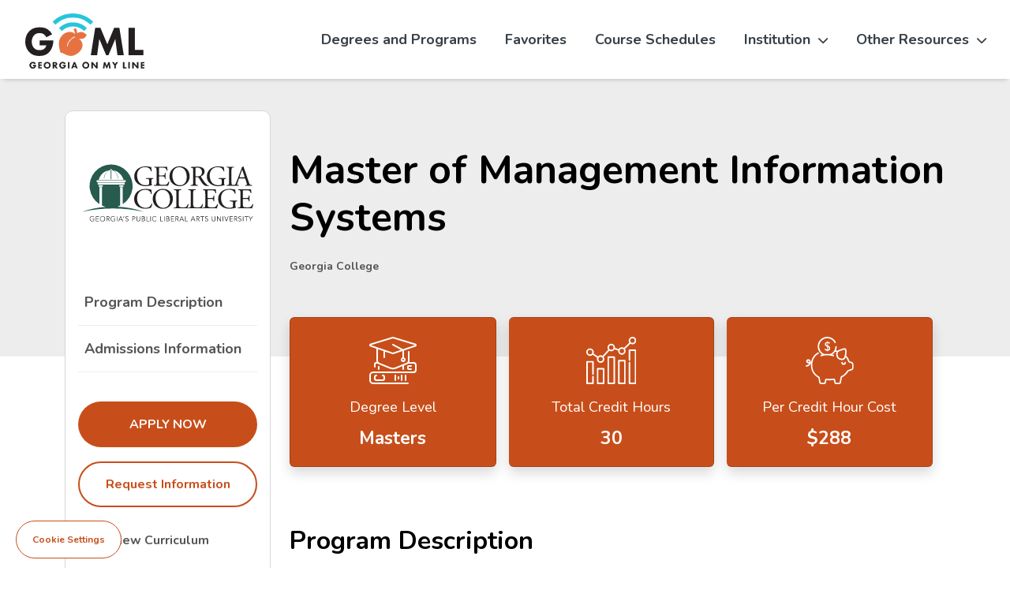

--- FILE ---
content_type: text/html; charset=UTF-8
request_url: https://georgiaonmyline.org/degree-program/georgia-college/master-of-management-information-systems
body_size: 5246
content:
<!DOCTYPE html>
<html lang="en">

	<head>

		<!-- Global site tag (gtag.js) - Google Analytics - GA4 -->
		<script async type="text/plain" data-cookiecategory="analytics" src="https://www.googletagmanager.com/gtag/js?id=G-JZJRDS9FL8"></script>
		<script type="text/plain" data-cookiecategory="analytics">
			window.dataLayer = window.dataLayer || [];
			    function gtag(){dataLayer.push(arguments);}
			    gtag('js', new Date());
			
			    gtag('config', 'G-JZJRDS9FL8');
		</script>
		<script type="text/javascript">
			(function (c, l, a, r, i, t, y) {
          c[a] = c[a] || function () {
          (c[a].q = c[a].q || []).push(arguments)
          };
          t = l.createElement(r);
          t.async = 1;
          t.src = "https://www.clarity.ms/tag/" + i;
          y = l.getElementsByTagName(r)[0];
          y.parentNode.insertBefore(t, y);
          })(window, document, "clarity", "script", "jip87f7z5d");
		</script>

		<meta charset="utf-8">
		<meta name="viewport" content="width=device-width, initial-scale=1, shrink-to-fit=no">
						
	<title>Master of Management Information Systems - Georgia ONmyLINE</title>
	<meta name="description" content="Search over 500 online degrees and programs from the 27 institutions within the University System of Georgia." />

	<meta property="fb:app_id" content="">
	<meta property="og:url" content="https://georgiaonmyline.org/degree-program/georgia-college/master-of-management-information-systems" />
	<meta property="og:type" content="website" />
	<meta property="og:title" content="Master of Management Information Systems - Georgia ONmyLINE" />
	<meta property="og:image" content="" />
	<meta property="og:image:width" content="1200" />
	<meta property="og:image:height" content="630" />
	<meta property="og:description" content="ERROR: Trying to get property &#039;site&#039; of non-object" />
	<meta property="og:site_name" content="Georgia ONmyLINE" />
	<meta property="og:locale" content="en_US" />
	<meta property="og:locale:alternate" content="en_US" />
	
	<meta name="twitter:card" content="summary_large_image" />
	<meta name="twitter:site" content="" />
	<meta name="twitter:url" content="https://georgiaonmyline.org/degree-program/georgia-college/master-of-management-information-systems" />
	<meta name="twitter:title" content="Master of Management Information Systems - Georgia ONmyLINE" />
	<meta name="twitter:description" content="ERROR: Trying to get property &#039;site&#039; of non-object" />
	<meta name="twitter:image" content="" />

	
	<link rel="home" href="https://georgiaonmyline.org/" />
	<link rel="canonical" href="https://georgiaonmyline.org/degree-program/georgia-college/master-of-management-information-systems">
		<link rel="apple-touch-icon" sizes="180x180" href="/assets/img/icons/apple-touch-icon.png">
		<link rel="icon" type="image/png" sizes="32x32" href="/assets/img/icons/favicon-32x32.png">
		<link rel="icon" type="image/png" sizes="16x16" href="/assets/img/icons/favicon-16x16.png">
		<link rel="manifest" href="/assets/site.webmanifest">
		<meta name="msapplication-TileColor" content="#C74E1A">
		<meta name="theme-color" content="#FFF">
    <script src="https://kit.fontawesome.com/24036c788a.js" crossorigin="anonymous"></script>
				<link rel="stylesheet" type="text/css" href="https://unpkg.com/aos@next/dist/aos.css"/>
		<link href="https://cdn.jsdelivr.net/gh/orestbida/cookieconsent@v2.8.9/dist/cookieconsent.css" rel="stylesheet">
		<link rel="stylesheet" type="text/css" href="/dist/style.css?v=1768333472023">
		<link href="https://fonts.googleapis.com/css2?family=Nunito:ital,wght@0,400;0,700;1,400;1,700&display=swap" rel="stylesheet">
	</head>

	<body data-aos="fade">
<a href="#content" rel="nofollow" class="skip">Skip to website content</a>
<header class="droopmenu-navbar d-print-none" role="banner">
	<div class="droopmenu-inner container-xxl">
		<div class="droopmenu-header">
			<a href="/" class="droopmenu-brand"><img src="/assets/img/logo/goml-logo.svg" alt="Georgia On My Line logo and return to home page"></a>
			<a href="#" class="droopmenu-toggle">
				<span class="sr-only visually-hidden">toggle menu</span>
			</a>
		</div>
		<nav class="droopmenu-nav">
			<ul class="droopmenu droopmenu-right">
				<li>
					<a href="/degree-program">Degrees and Programs</a>
				</li>
				<li>
					<a href="/favorites">Favorites</a>
				</li>
        <li>
          <a href="/institutions/course-schedules">Course Schedules</a>
        </li>
				<li>
					<a href="#">Institution</a>
					<ul>
            <li><a href="/institutions">Institutions</a></li>
						<li><a href="/institutions/course-schedules">Course Schedules</a></li>
					</ul>
				</li>
				<li>
          <a href="#">Other Resources</a>
					<ul>
            <li><a href="https://www.usg.edu/" target="_blank" rel="noopener" 
              aria-labelledby="open-new-tab-usg">
              <span id="open-new-tab-usg" class="sr-only visually-hidden">
                The USG link opens in a new tab.
              </span>
                University System of Georgia</a></li>
						<li><a href="https://ecore.usg.edu/" target="_blank" rel="noopener" 
              aria-labelledby="open-new-tab-ecore">
              <span id="open-new-tab-ecore" class="sr-only visually-hidden">
                The eCore link opens in a new tab.
              </span>
                USG eCore</a></li>
						<li><a href="https://emajor.usg.edu/" target="_blank" rel="noopener" 
              aria-labelledby="open-new-tab-emajor">
              <span id="open-new-tab-emajor" class="sr-only visually-hidden">
                The eMajor link opens in a new tab.
              </span>
                USG eMajor</a></li>
						<li><a href="https://www.usg.edu/learningeverywhere" target="_blank" rel="noopener" 
              aria-labelledby="open-new-tab-learn">
              <span id="open-new-tab-learn" class="sr-only visually-hidden">
                The Learning Everywhere link opens in a new tab.
              </span>
                USG Learning Everywhere</a></li>
						<li><a href="https://www.gafutures.org/" target="_blank" rel="noopener" 
              aria-labelledby="open-new-tab-futures">
              <span id="open-new-tab-futures" class="sr-only visually-hidden">
                The GA Futures link opens in a new tab.
              </span>
                GA Futures</a></li>
						<li><a href="https://www.gatransfer.org/" target="_blank" rel="noopener" 
              aria-labelledby="open-new-tab-transfer">
              <span id="open-new-tab-transfer" class="sr-only visually-hidden">
                The GA Transfer link opens in a new tab.
              </span>
              GA Transfer</a></li>
          </ul>
			</ul>
		</nav>
	</div>
</header>
<div id="content"></div>
<main class="bundle-content">
	<div class="container-xxl container-xl container-lg">
		<div class="row sticky__wrapper">
			<div class="col-lg-9 col-md-12 order-lg-2">
				<div class="bundle-header__about">
					<div class="bundle-header__image"></div>
					<h1 id="program__title" class="bundle-header__title">Master of Management Information Systems</h1>
					<div id="institution__name" class="bundle-header__content">
            Georgia College
					</div>
                                                    					                    <div id="programData" class="hide_element" data-study="Business" data-id="8748" data-degree-url="degree-program/georgia-college/master-of-management-information-systems" data-institution-icon="https://stgomlpeus1.blob.core.windows.net/craftcms/Icons/georgia-college.svg" data-program-name="Master of Management Information Systems" data-institution-name="Georgia College" data-insta-logo-url="https://stgomlpeus1.blob.core.windows.net/craftcms/Institutions/georgia-college-viewbox.svg" data-insta-logo-alt="Georgia college logo" data-icon="https://stgomlpeus1.blob.core.windows.net/craftcms/Icons/georgia-college.svg" ></div>
				</div>
				<div class="bundle-header__highlight">
					<div class="card-group">
						<div class="card additional_info rounded shadow me-3 p-3 p-lg-4 col justify-content-center">
							<img src="/assets/img/program-single/book.svg" alt="Decorative stack of books with grad cap on top">
							Degree Level
              
                              <strong id="program__level">Masters</strong>
              						</div>
						<div class="card additional_info rounded shadow me-3 p-3 p-lg-4 col justify-content-center">
							<img src="/assets/img/program-single/graph.svg" alt="Decorative graph">
							Total Credit Hours
							<strong id="total__hours">30</strong>
						</div>
						<div class="card additional_info rounded shadow me-3 p-3 p-lg-4 col justify-content-center">
							<img src="/assets/img/program-single/piggy-bank.svg" alt="Decorative piggy bank">
							Per Credit Hour Cost
							<a data-bs-toggle="popover" data-bs-trigger="focus" data-bs-custom-class="custom-popover" data-bs-placement="top" data-bs-content="Based on in-state residency. Additional fees may apply. See institutional tuition and fees charts for detailed information." data-bs-title="Additional Fees May Apply" role="button" tabindex="0">
								<i class="fa-solid fa-circle-info"></i>
								<span class="sr-only visually-hidden">Get information on the per credit hour cost.</span>
							</a>
															<strong id="total__cost">$288</strong>
													</div>
					</div>
				</div>
				<div id="favorites">
					<div id="favoriteProgram" class="row justify-content-end pe-4"></div>
										<br/>
				</div>
				<div class="bundles">
											<div class="bundle-list">
							<div class="bundle" id="program-description">
								<h2 class="bundle__title" name="Program Description">Program Description</h2>
								<div class="bundle__content">
									<p>The Master of Management Information Systems (MMIS) program at Georgia College has been awarding quality degrees since 1989. The MMIS degree is designed to prepare students for a position in designing, implementing and managing corporate information resources or serving as a liaison between a functional area and a centralized IT office. The curriculum aligns with the required knowledge for the Certified Information Systems Auditor exam, making the MMIS degree a smart choice for individuals interested in a career in IT auditing as well. This 30-semester hour degree program offers courses in an online asynchronous/synchronous format so students get face-to-face class time through WebEx along with the flexibility of online sessions.</p>

								</div>
							</div>
						</div>
					
					
          

											<div class="bundle-list">
							<div class="bundle" id="admissions-information">
								<h2 class="bundle__title" name="Admissions Information">Admissions Information</h2>
								<div class="bundle__content">
									<p>To be considered for admission, a student must have a bachelor’s degree from a regionally accredited institution, GMAT or GRE scores or an approved GMAT/GRE waiver. </p><p>A GMAT/GRE waiver may be awarded if an applicant meets at least one of the following criteria: </p><ol><li>A prior advanced degree from a regionally accredited institution, </li><li>A minimum cumulative undergraduate GPA in a business major from an AACSB accredited institution, </li><li>Significant, full-time professional work experience</li></ol>

								</div>
							</div>
						</div>
					
					<div class="bundle-list">
						<div class="bundle" id="professionalLicensure">
							<h2 class="bundle__title" name="State Authorization and Professional Licensure">State Authorization and Professional Licensure Disclaimer</h2>
							<div class="bundle__content">
																<p>Not all programs are available to residents in all states. Please check the institution&apos;s State Authorization and 
                    Professional Licensure website&lpar;s&rpar; to ensure you reside in an authorized state.
																	</p>
							</div>
						</div>
					</div>
					
				</div>
			</div>
			<div class="col-lg-3 col-md-12 d-print-none order-lg-1">
				<div id="menu-left">
					<div class="list-link">
						<div class="institutions-logo-single">
							<img id="institution-logo-image" src="https://stgomlpeus1.blob.core.windows.net/craftcms/Institutions/georgia-college-viewbox.svg" alt="Georgia college logo">
						</div>
						<nav>
							<ul class="p-3 list-link__list mb-0">
																	<li class="list-link__item px-2">
										<a class="list-link__link" href="#program-description">Program Description</a>
									</li>
								                
																	<li class="list-link__item px-2">
										<a class="list-link__link" href="#admissions-information">Admissions Information</a>
									</li>
																							</ul>
							<div id="quickLinks" class="d-grid gap-2 p-3">
								<a class="btn button-default btn-block list-link__btn" target="_blank" 
                  rel="noopener" id="applynowlink" 
                  href="https://admissions.gcsu.edu/portal/gr_app" aria-labelledby="open-new-tab-apply-now">
                  <span id="open-new-tab-apply-now" class="sr-only visually-hidden">The Admissions link opens in a new tab.</span>
                  Apply Now
                </a>

								<a class="btn button-outline-02 btn-block list-link__btn mb-3" href="/request-information-specific?institution=Georgia%20College&degreelevel=Masters&programid=8748">
                  Request Information
                </a>
                 
                 									<a class="=btn-block secondary-list-link__btn" 
                    id="curric-link" target="_blank" rel="noopener" 
                    href="https://www.gcsu.edu/business/gradbusiness/mmis" aria-labelledby="open-new-tab-view-curriculum">
                    <span id="open-new-tab-view-curriculum" class="sr-only visually-hidden">The Curriculum link opens in a new tab.</span>
                    <i class="fa-solid fa-clipboard-list"></i>View Curriculum
                  </a>
																									<a class="btn-block secondary-list-link__btn" 
                    id="deadlines-link" target="_blank" rel="noopener" 
                    href="https://www.gcsu.edu/graduate/admissions" aria-labelledby="open-new-tab-deadline-link">
                    <span id="open-new-tab-deadline-link" class="sr-only visually-hidden">The Dates and Deadlines link opens in a new tab.</span>
										<i class="fa-solid fa-calendar"></i>Dates &amp; Deadlines
									</a>
																									<a class="btn-block secondary-list-link__btn" 
                    id="tuition-fees-link" target="_blank" rel="noopener" 
                    href="https://www.gcsu.edu/businessoffice/tuition-and-fees" aria-labelledby="open-new-tab-tuition-link">
                    <span id="open-new-tab-tuition-link" class="sr-only visually-hidden">The Tuition and Fees link opens in a new tab.</span>                      
										<i class="fa-solid fa-dollar-sign"></i>
                    Tuition &amp; Fees
                  </a>
															</div>
						</nav>
					</div>
				</div>
			</div>
		</div>
	</div>
	<div class="container">
		<nav class="breadcrumb-wrapper">
			<ul class="breadcrumb">
				<li class="breadcrumb-item active">
					<a href="/">Home</a>
				</li>
				<li class="breadcrumb-item active">
					<a href="/degree-program">Degrees and Programs</a>
				</li>
				<li class="breadcrumb-item active">Master of Management Information Systems</li>
			</ul>
		</nav>
	</div>
</main>
<!-- CDN Libraries -->
<!-- <script src="https://polyfill.io/v3/polyfill.min.js?features=default,Array.prototype.find,Array.prototype.includes"></script> -->
<script src="https://cdnjs.cloudflare.com/polyfill/v3/polyfill.min.js"></script>
<script defer src="https://cdn.jsdelivr.net/gh/orestbida/cookieconsent@v2.8.9/dist/cookieconsent.js"></script>

<script src="/dist/js/main.js"></script>
<!-- <script src="/assets/js/compare-cart.js" type="module"></script>

  <script type="module" src="../../dist/js/compare-scripts.js" ></script>
<script defer type="module" src="/dist/js/compare-degrees-slick.js"></script> -->
<footer class="footer d-print-none">
  
  <div class=" btn-ontop" id="on-top"><i class="fa-solid fa-angle-up"></i><span class="sr-only visually-hidden">back to top</span></div>
  <div class="img-background">
    <div class="container-xxl container-xl container-lg">
      <div class="row">
        <div class="col-lg-5 col-md-5 align-self-center">
          <a class="logo__link footer__logo" href="https://www.usg.edu/" target="_blank" aria-labelledby="open-new-tab-footer-icon-usg">
            <span id="open-new-tab-footer-icon-usg" class="sr-only visually-hidden">The USG icon link in the footer opens in a new tab.</span>
            <img src="/assets/img/footer/University-System-of-Georgia.svg" alt="USG Logo">
          </a>
          <p class="footer__item__sub">
            University System of Georgia<br />
            270 Washington Street, S.W.<br />
            Atlanta, Georgia 30334
          </p>
        </div>

        <div class="col-lg-7 col-md-7 footer__content__right align-self-center">
          <div class="row">
            <div class="col-lg-6 col-md-6 col-sm-6 footer__item">
              <h3 class="footer__item__title">Site</h3>
              <ul class="footer-link__list">
                <li class="footer-link__item"><a href="/degree-program" class="footer-link__link ">Degrees &amp; Programs</a>
                </li>
                <li class="footer-link__item"><a href="/institutions" class="footer-link__link ">Institutions</a>
                </li>
              </ul>
            </div>
            <div class="col-lg-6 col-md-6 col-sm-6 footer__item">
              <h3 class="footer__item__title">Other Resources</h3>
              <ul class="footer-link__list">
                <li class="footer-link__item">
                  <a href="https://www.usg.edu/" target="_blank" rel="noopener" class="footer-link__link " 
                    aria-labelledby="open-new-tab-footer-usg">
                    <span id="open-new-tab-footer-usg" class="sr-only visually-hidden">The USG footer link opens in a new tab.</span>
                      USG (University System of Georgia)</a>
                </li>
                <li class="footer-link__item">
                  <a href="https://ecore.usg.edu/" target="_blank" rel="noopener" class="footer-link__link " 
                    aria-labelledby="open-new-tab-footer-ecore">
                    <span id="open-new-tab-footer-ecore" class="sr-only visually-hidden">
                      The footer eCore link opens in a new tab.
                    </span>
                      USG eCore</a>
                </li>
                <li class="footer-link__item">
                  <a href="https://emajor.usg.edu/" target="_blank" rel="noopener" class="footer-link__link " 
                    aria-labelledby="open-new-tab-footer-emajor">
                    <span id="open-new-tab-footer-emajor" class="sr-only visually-hidden">
                      The footer eMajor link opens in a new tab.
                    </span>
                      USG eMajor</a>
                </li>
                <li class="footer-link__item">
                  <a href="https://www.gafutures.org/" target="_blank" rel="noopener" class="footer-link__link " 
                    aria-labelledby="open-new-tab-footer-futures">
                    <span id="open-new-tab-footer-futures" class="sr-only visually-hidden">
                      The footer GA Futures link opens in a new tab.
                    </span>
                      GA Futures</a>
                </li>
                <li class="footer-link__item">
                  <a href="https://www.gatransfer.org/" target="_blank" rel="noopener" class="footer-link__link " 
                    aria-labelledby="open-new-tab-footer-transfer">
                    <span id="open-new-tab-footer-transfer" class="sr-only visually-hidden">
                      The footer GA Transfer link opens in a new tab.
                    </span>
                      GA Transfer</a>
                </li>
              </ul>
            </div>
          </div>
        </div>
      </div>
    </div>
  </div>
  <div class="container">
    <div class="footer__bottom">
      <div class="row">
        <div class="col-lg-6 col-md-6 col-sm-12 align-self-center">
          <div class="footer-copyright text-center text-md-left"> 2026
            &copy; Georgia ONmyLINE. All Rights Reserved. - <a class="footer-link__link" href="/contact-webteam"><strong>Contact Web Team</strong></a>
                      </div>
        </div>
        <div class="col-lg-6 col-md-6 col-sm-12 align-self-center">
          <div class="text-center text-md-end social-btn">
            <a href="https://www.facebook.com/gaonmyline"><i class="fab fa-facebook-f"></i><span class="sr-only visually-hidden">facebook</span></a>
            <a href="https://www.pinterest.com/georgiaonmyline/"><i class="fab fa-pinterest-p"></i><span class="sr-only visually-hidden">pinterest</span></a>
            <a href="https://x.com/USGGOML"><i class="fab fa-x-twitter"></i><span class="sr-only visually-hidden">X</span></a>
          </div>
        </div>
      </div>
    </div>
  </div>
</footer>
<button type="button" 
        aria-label="View cookie settings" 
        data-cc="c-settings"
        class="cookieSettings"
        style="display: inline-block;">Cookie Settings</button>

<script type="module" src="/assets/js/program-single.js?v=1.0.8"></script>
<script type="module" src="/assets/js/favorites-degree-program.js"></script>
</body>
</html>

--- FILE ---
content_type: text/css
request_url: https://georgiaonmyline.org/dist/style.css?v=1768333472023
body_size: 63313
content:
@charset "UTF-8";.droopmenu-navbar,.droopmenu-navbar *{box-sizing:border-box;padding:0;margin:0}.droopmenu-navbar{color:#898989;font-size:15px;background:#fff;box-shadow:0 5px 5px -4px rgba(0,0,0,.19);position:relative;line-height:1.6;z-index:999;isolation:isolate}.droopmenu-navbar a{text-decoration:none;background-color:transparent;cursor:pointer}.droopmenu-boxed,.droopmenu-inner{position:relative;margin:0 auto;z-index:10}.dm-fullspan{max-width:100%}.droopmenu-brand,.droopmenu-header{float:left}.droopmenu-brand{margin-right:20px;margin-left:20px}.dm-nav-brand a img,.droopmenu-brand img{height:70px}@media (max-width:960px){.dm-nav-brand a img,.droopmenu-brand img{height:50px}}.dm-nav-brand a,.droopmenu-brand{font-size:32px;font-weight:400;text-transform:uppercase;display:inline-block;color:#71818c}.droopmenu-extra{float:right}.droopmenu-extra>ul>li{display:inline-block}.droopmenu{float:left}.droopmenu,.droopmenu li{margin:0;list-style:none}.droopmenu li i{font-size:24px;line-height:normal}.droopmenu>li{font-size:1.2em;position:relative;float:left}.droopmenu>li>a,.droopmenu>li>span{color:#384047;display:block;transition:all 1s ease;padding:0 18px;font-weight:700}.droopmenu>li a.droopmenu-button span{text-align:center;border:2px solid #71818c;transition:border-color .5s ease,color 0s ease;display:inline-block;border-radius:24px;line-height:44px;padding:0 20px;height:44px}.droopmenu>li a.droopmenu-button:hover span{transition-delay:0s}.dmcentered .droopmenu{text-align:center;float:none}.dmcentered .droopmenu>li{display:inline-block;vertical-align:middle;float:none}.droopmenu-header{height:100px}.dm-nav-brand a,.droopmenu-brand,.droopmenu>li>a,.droopmenu>li>span{line-height:100px;height:100px}.droopmenu>li i{vertical-align:middle}.droopmenu li>ul{display:block;background:#fff;position:absolute;box-shadow:0 22px 46px 0 rgba(0,0,0,.12);transform-origin:0 0;visibility:hidden;left:-9999em;width:180px;z-index:99;opacity:0;top:100%}.droopmenu li.dmopener>ul{visibility:visible;opacity:1;left:0}.droopmenu li ul{padding:10px 0}.droopmenu li li{position:relative}.droopmenu li li>ul{margin:0;top:0}.droopmenu li li.dmopener>ul{left:100%}.droopmenu li li:hover>a{color:var(--main__accent__color);text-decoration:underline}.droopmenu li ul li a{display:block;padding:6px 25px;text-decoration:none;-webkit-transition:all .3s ease;-moz-transition:all .3s ease;-ms-transition:all .3s ease;-o-transition:all .3s ease;font-weight:300;font-size:16px;color:#545555}.droopmenu li ul li a:hover{color:#c74e1a}.droopmenu li ul li a i{vertical-align:middle;margin-right:5px}.droopmenu .dm-arrow{width:0;height:0;position:relative;border-bottom:0 solid transparent;border-left:20px solid transparent;border-right:20px solid transparent;transition:all .2s ease;margin-left:-20px;margin-bottom:0;z-index:9999;bottom:9px;left:50%}.droopmenu li.dmopener .dm-arrow{border-bottom:10px solid #fff;margin-bottom:-10px}.dmarrow-down .droopmenu .dm-arrow{border-bottom:0;border-top:0 solid transparent;bottom:1px}.dmarrow-down .droopmenu li.dmopener .dm-arrow{border-bottom:0;border-top:10px solid #fff;margin-bottom:-10px}.droopmenu li>ul:after{content:"";position:absolute;background:transparent;height:8px;width:100%;bottom:100%;left:0}.droopmenu li li>ul:after{top:0;left:auto;right:100%;bottom:auto;height:100%;width:8px}.droopmenu li li.droopmenu-parent>a{padding-right:40px}.droopmenu li a .droopmenu-indicator{display:inline-block;line-height:normal}.droopmenu li a .droopmenu-indicator em{font-style:normal}.droopmenu li a .droopmenu-indicator em:after,.droopmenu li li a .droopmenu-indicator em:after{font-family:Font Awesome\ 5 Free;display:inline-block;font-weight:900;content:"\f078";position:relative;font-size:14px;margin-left:10px}.droopmenu li li a .droopmenu-indicator em:after{content:"\f107";position:absolute;right:18px;top:25%}.droopmenu li.droop-left>ul{right:0;top:100%;left:auto}.droopmenu li li.droop-left>ul{top:0;right:100%;left:auto}.droopmenu li li.droop-left>ul:after{top:0;left:100%;right:auto;bottom:auto;height:100%;width:8px}.droopmenu ul.droopmenu-grid,.droopmenu ul.droopmenu-grid ul{width:auto}.droopmenu .droopmenu,.droopmenu .droopmenu-grid ul,.droopmenu .droopmenu-mega ul,.droopmenu ul.droopmenu-grid{padding:0}.droopmenu>li.droopmenu-mega{position:static}.droopmenu>li.droopmenu-mega>a{position:relative}.droopmenu>li.droopmenu-mega>ul{width:100%}.droopmenu .droopmenu-grid-container{padding:30px;width:100%}.droopmenu .droopmenu-grid-container ul{display:block;box-shadow:none;background:transparent;position:static;text-align:left;margin-left:0;border-top:0;opacity:1}.droopmenu .droopmenu-grid-container ul.droopmenu-col{padding-left:10px;padding-right:10px}.droopmenu-grid-9,.droopmenu ul.droopmenu-grid-9{width:960px}.droopmenu-grid-8,.droopmenu ul.droopmenu-grid-8{width:840px}.droopmenu-grid-7,.droopmenu ul.droopmenu-grid-7{width:720px}.droopmenu-grid-6,.droopmenu ul.droopmenu-grid-6{width:640px}.droopmenu-grid-5,.droopmenu ul.droopmenu-grid-5{width:580px}.droopmenu-grid-4,.droopmenu ul.droopmenu-grid-4{width:480px}.droopmenu-grid-3,.droopmenu ul.droopmenu-grid-3{width:320px}.droopmenu-grid-2,.droopmenu ul.droopmenu-grid-2{width:240px}.droopmenu-grid-1,.droopmenu ul.droopmenu-grid-1{width:180px}.droopmenu-row{margin:0 -10px}.droopmenu-col,.droopmenu ul.droopmenu-grid ul.droopmenu-col{min-height:1px;padding-left:10px;padding-right:10px;position:relative;float:left}.droopmenu-col1,.droopmenu ul.droopmenu-grid ul.droopmenu-col1{width:8.33%}.droopmenu-col2,.droopmenu ul.droopmenu-grid ul.droopmenu-col2{width:16.66%}.droopmenu-col3,.droopmenu ul.droopmenu-grid ul.droopmenu-col3{width:25%}.droopmenu-col4,.droopmenu ul.droopmenu-grid ul.droopmenu-col4{width:33.33%}.droopmenu-col5,.droopmenu ul.droopmenu-grid ul.droopmenu-col5{width:41.66%}.droopmenu-col6,.droopmenu ul.droopmenu-grid ul.droopmenu-col6{width:50%}.droopmenu-col7,.droopmenu ul.droopmenu-grid ul.droopmenu-col7{width:58.33%}.droopmenu-col8,.droopmenu ul.droopmenu-grid ul.droopmenu-col8{width:66.66%}.droopmenu-col9,.droopmenu ul.droopmenu-grid ul.droopmenu-col9{width:75%}.droopmenu-col10,.droopmenu ul.droopmenu-grid ul.droopmenu-col10{width:83.33%}.droopmenu-col11,.droopmenu ul.droopmenu-grid ul.droopmenu-col11{width:91.66%}.droopmenu-col12,.droopmenu ul.droopmenu-grid ul.droopmenu-col12{width:100%}.droopmenu-col1-5,.droopmenu ul.droopmenu-grid ul.droopmenu-col1-5{width:20%}.droopmenu-col1-8,.droopmenu ul.droopmenu-grid ul.droopmenu-col1-8{width:12.5%}.droopmenu-inner:after,.droopmenu-inner:before,.droopmenu-row:after,.droopmenu-row:before,.droopmenu:after,.droopmenu:before{content:"";display:table}.droopmenu-inner:after,.droopmenu-row:after,.droopmenu:after{clear:both}.dmfixed{position:fixed;width:100%;left:0;top:0}.dmpos-bottom.dmfixed{width:100%;bottom:0;top:auto}.dmpos-bottom .droopmenu li>ul{bottom:100%;top:auto;margin:0}.dmpos-bottom .droopmenu li>ul:after{top:100%;bottom:auto}.dmpos-bottom .droopmenu li li>ul:after{top:0;left:auto;right:100%;bottom:auto}.dmpos-bottom .droopmenu li li.drop-left>ul:after{top:0;left:100%;right:auto;bottom:auto;height:100%;width:8px}.dmpos-bottom .droopmenu li li>ul{top:auto;bottom:0;margin:0 0 -13px}.dmpos-bottom .droopmenu li>ul{border:0;box-shadow:0 -22px 46px 0 rgba(0,0,0,.12)}.dmpos-bottom .droopmenu .dm-arrow{bottom:59px;border-bottom:0;border-top:10px solid transparent;margin-top:-11px}.dmpos-bottom .droopmenu li.dmopener .dm-arrow{border-bottom:0;border-top:10px solid #fff}.dmpos-bottom.dmarrow-down .droopmenu .dm-arrow{bottom:69px;border-top:0;border-bottom:0 solid transparent}.dmpos-bottom.dmarrow-down .droopmenu li.dmopener .dm-arrow{border-top:0;border-bottom:10px solid #fff}.droopmenu-vertical{width:100%;min-height:100vh;position:static;margin:0}.droopmenu-vertical.dmarrow-down .droopmenu .dm-arrow,.droopmenu-vertical .droopmenu .dm-arrow{display:none}.droopmenu-vertical .droopmenu-header{padding-right:20px;padding-left:20px}.droopmenu-vertical .droopmenu,.droopmenu-vertical .droopmenu-header,.droopmenu-vertical .droopmenu>li{float:none}.droopmenu-vertical .droopmenu>li{display:block}.droopmenu-vertical .droopmenu>li>a>i{line-height:normal;vertical-align:middle;display:inline-block;margin-right:8px;width:24px;padding:0}.droopmenu-vertical .droopmenu>li>a,.droopmenu-vertical .droopmenu>li>span{height:auto;line-height:42px;padding:0 20px;display:block}.droopmenu-vertical .droopmenu li a .droopmenu-indicator em:after{content:"\f3d1";position:absolute;right:18px;top:28%}.droopmenu-vertical .droopmenu li>ul{margin:0;left:100%;top:0}.droopmenu-vertical .droopmenu li>ul:after{width:8px;height:100%;bottom:auto;right:100%;left:auto;top:0}.droopmenu-vertical .droopmenu li.droop-bottom>ul{top:auto;bottom:0}.droopmenu-vertical .droopmenu li.droop-bottom>ul:before{top:auto;bottom:22px}.droopmenu-vertical.dmpos-right .droopmenu li>ul:after{right:auto;left:100%}.droopmenu-vertical.dmpos-right .droopmenu li>ul{right:100%;left:auto}.droopmenu-vertical-wrapper{width:240px}.droopmenu-left{float:left}.droopmenu-right{float:right}.droopmenu-col img{max-width:100%;display:block}.droopmenu-col .droopmenu-media{overflow:hidden;padding-bottom:56.25%;padding-top:25px;position:relative;height:0}.droopmenu-col .droopmenu-media embed,.droopmenu-col .droopmenu-media iframe,.droopmenu-col .droopmenu-media object,.droopmenu-col .droopmenu-media video{position:absolute;height:100%;width:100%;border:0;left:0;top:0}.droopmenu-col .h4,.droopmenu-col h4{font-weight:300;font-size:22px}.droopmenu .droopmenu-col li a{display:block;padding:5px 0;border-bottom:0;font-weight:300;font-size:15px}.droopmenu .droopmenu-col li:last-child a{padding-bottom:0}.droopmenu .droopmenu-col ul li:hover>a{text-decoration:none;background:none}.droopmenu .dm-bottom-separator{border-bottom:1px solid #e3e9ed;padding-bottom:8px;margin-bottom:8px}.droopmenu .dm-block-title{font-weight:400;overflow:hidden;padding:6px 25px;font-size:18px}.droopmenu .droopmenu-content{padding-bottom:20px}.droopmenu .droopmenu-content .h4,.droopmenu .droopmenu-content h4{margin-bottom:15px}.droopmenu .droopmenu-content p a{color:#a9b4ba;display:inline;padding:0;font-size:inherit}.droopmenu .droopmenu-content .dm-small{color:#a9b4ba;letter-spacing:1px;font-size:12px;text-transform:uppercase}.droopmenu .droopmenu-content .dm-italic{font-style:italic}.droopmenu .droopmenu-content p{line-height:1.8em;margin:0 0 1.2em}.droopmenu .droopmenu-content .droopmenu-icon-link p{margin:0}.droopmenu .droopmenu-content p:last-child{margin-bottom:0}.droopmenu .droopmenu-content p a:hover i{margin-left:5px}.droopmenu .droopmenu-content p a i{font-size:14px;margin-left:0}.droopmenu .droopmenu-content p a,.droopmenu .droopmenu-content p a i{transition:all .5s ease}.droopmenu .dm-border-right{border-right:1px solid #ddd;padding-right:20px}.droopmenu .dm-border-bottom{background:transparent;border:0;border-bottom:1px solid #ddd;margin:20px 0}.droopmenu .droopmenu-content .droopmenu-social-icons{padding-bottom:15px}.droopmenu .droopmenu-content .droopmenu-social-icons a{display:inline-block;padding:0;margin:0}.droopmenu .droopmenu-content .droopmenu-social-icons a i{position:relative;top:-1px}.droopmenu .droopmenu-icon-links li{display:block;position:relative;margin:15px 0}.droopmenu .droopmenu-icon-links li a{width:100%;height:100%;font-size:0;display:block;text-indent:-9999px;position:absolute;z-index:3;left:0;top:0}.droopmenu .droopmenu-icon-links li .dm-details{display:block;padding:0 0 0 50px}.droopmenu .droopmenu-icon-links li .dm-details span{font-size:20px;font-weight:300;transition:all .5s ease-in-out}.droopmenu .droopmenu-icon-links li .dm-icon-holder{width:32px;height:32px;position:absolute;line-height:32px;text-align:center;background:#898989;transition:all .5s ease-in-out;border-radius:50%;color:#fff;left:0;top:6px}.droopmenu .droopmenu-icon-links li .dm-icon-holder i{font-size:18px;vertical-align:middle;position:relative;top:-1px}.droopmenu .droopmenu-icon-links li a:hover~.dm-details span{color:#a9b4ba}.droopmenu .droopmenu-icon-links li a:hover~.dm-icon-holder{background:#a9b4ba}.dm-equalize{overflow:hidden}.dm-equalize>.droopmenu-col{display:table-cell;float:none}.dm-equalize>.droopmenu-col .droopmenu-content{padding-bottom:10000px;margin-bottom:-10000px}.droopmenu-social-icons{display:block}.droopmenu-extra .droopmenu-social-icons{line-height:70px}.droopmenu-social-icons a{width:32px;height:32px;line-height:28px;text-align:center;position:relative;display:inline-block;text-decoration:none;border:2px solid;-webkit-tap-highlight-color:rgba(0,0,0,0);transition:color 1s,background 1s;border-radius:16px;cursor:pointer;color:#71818c}.droopmenu-social-icons a:after{content:"";position:absolute;border-radius:50%;height:100%;width:100%;left:0;top:0}.droopmenu-social-icons a:hover:after{animation:sonarEffect .45s ease-out}@keyframes sonarEffect{0%{opacity:.3}40%{box-shadow:0 0 0 2px rgba(0,0,0,.2),0 0 10px 10px #fff,0 0 0 10px rgba(0,0,0,.2);opacity:.5}to{box-shadow:0 0 0 2px rgba(0,0,0,.2),0 0 10px 10px #fff,0 0 0 10px rgba(0,0,0,.2);transform:scale(1.6);opacity:0}}.droopmenu li .droopmenu-social-icons a i{font-size:14px;vertical-align:middle;display:inline-block;position:relative;margin:0;top:0}.droopmenu-extra .droopmenu .droopmenu-social-icons a{border-color:#71818c}.droopmenu-extra .droopmenu .droopmenu-social-icons a i{color:#71818c}.droopmenu-extra .droopmenu .droopmenu-social-icons a:hover{border-color:#ccc}.droopmenu-extra .droopmenu .droopmenu-social-icons a:hover i{color:#ccc}.droopmenu-extra .droopmenu .droopmenu-social-icons a.dm-twitter,.droopmenu-social-icons .dm-twitter{background:#28aae1;border-color:#28aae1}.droopmenu-extra .droopmenu .droopmenu-social-icons a.dm-facebook,.droopmenu-social-icons .dm-facebook{background:#3b5998;border-color:#3b5998}.droopmenu-extra .droopmenu .droopmenu-social-icons a.dm-googleplus,.droopmenu-social-icons .dm-googleplus{background:#dc4e41;border-color:#dc4e41}.droopmenu-extra .droopmenu .droopmenu-social-icons a.dm-linkedin,.droopmenu-social-icons .dm-linkedin{background:#0073b2;border-color:#0073b2}.droopmenu-extra .droopmenu .droopmenu-social-icons a.dm-youtube,.droopmenu-social-icons .dm-youtube{background:#e52d27;border-color:#e52d27}.droopmenu-extra .droopmenu .droopmenu-social-icons a.dm-pinterest,.droopmenu-social-icons .dm-pinterest{background:#bd081c;border-color:#bd081c}.droopmenu-extra .droopmenu .droopmenu-social-icons a.dm-rss,.droopmenu-social-icons .dm-rss{background:#ff8b00;border-color:#ff8b00}.droopmenu-extra .droopmenu .droopmenu-social-icons a.dm-instagram,.droopmenu-social-icons .dm-instagram{background:#3f729b;border-color:#3f729b}.droopmenu-extra .droopmenu .droopmenu-social-icons a.dm-whatsapp,.droopmenu-social-icons .dm-whatsapp{background:#3bb931;border-color:#3bb931}.droopmenu-extra .droopmenu .droopmenu-social-icons a.dm-twitter:hover,.droopmenu-social-icons .dm-twitter:hover{background:#53bbe7;border-color:#53bbe7}.droopmenu-extra .droopmenu .droopmenu-social-icons a.dm-facebook:hover,.droopmenu-social-icons .dm-facebook:hover{background:#627aac;border-color:#627aac}.droopmenu-extra .droopmenu .droopmenu-social-icons a.dm-googleplus:hover,.droopmenu-social-icons .dm-googleplus:hover{background:#e56348;border-color:#e56348}.droopmenu-extra .droopmenu .droopmenu-social-icons a.dm-linkedin:hover,.droopmenu-social-icons .dm-linkedin:hover{background:#338fc1;border-color:#338fc1}.droopmenu-extra .droopmenu .droopmenu-social-icons a.dm-youtube:hover,.droopmenu-social-icons .dm-youtube:hover{background:#e52d27;border-color:#e52d27}.droopmenu-extra .droopmenu .droopmenu-social-icons a.dm-pinterest:hover,.droopmenu-social-icons .dm-pinterest:hover{background:#bd081c;border-color:#bd081c}.droopmenu-extra .droopmenu .droopmenu-social-icons a.dm-rss:hover,.droopmenu-social-icons .dm-rss:hover{background:#ffa233;border-color:#ffa233}.droopmenu-extra .droopmenu .droopmenu-social-icons a.dms-icon:hover i,.droopmenu-extra .droopmenu .droopmenu-social-icons a.dms-icon i,.droopmenu-social-icons .dms-icon:hover i,.droopmenu-social-icons .dms-icon i{color:#fff}.dm-body-fix,.dm-search-open{overflow:hidden}.droopmenu-open-search button i{margin-left:10px}@media (max-width:768px){.droopmenu-open-search{display:block;margin-right:15px}}.dm-modal-search{width:100%;height:100%;z-index:1040;position:fixed;transition:opacity .3s 0s,visibility 0s;transition-delay:1s;visibility:hidden;overflow:hidden;opacity:0;bottom:0;right:0;left:0;top:0}.dm-search-open .dm-modal-search{transition:opacity .3s 0s,visibility 0s 0s;transition-delay:.1s;visibility:visible;opacity:1}.dm-search-overlay{width:100vw;height:100vw;position:absolute;background-color:rgba(0,0,0,.9);transition:all .6s cubic-bezier(.67,.4,.67,.37);transform:scale(0) translate(0);transition-delay:0s;border-radius:50%;right:-50vw;top:-50vw;opacity:.4;z-index:10}.dm-search-open .dm-search-overlay{opacity:1;transform:scale(2) translate(-25%,25%);transition:all .6s cubic-bezier(.67,.4,.67,.37);transition-delay:.2s}.dm-search-wrapper{display:block;position:absolute;transition:all .1s ease;width:100%;height:100vh;z-index:13;opacity:0}.dm-search-open .dm-search-wrapper{opacity:1}.dm-modal-form{width:100%;margin:0 auto;position:relative;transform:translateY(-50%);max-width:1200px;z-index:999;height:70px;padding:0;top:50%}.dm-search-open .dm-modal-form{-webkit-animation-name:searchShow;-webkit-animation-duration:1.2s;animation-name:searchShow;animation-duration:1.2s}.dm-modal-form input{display:block;height:70px;margin:0 auto;padding:0 70px 0 5px;opacity:1;font-size:48px;background:0;position:relative;font-weight:200;width:100%}.dm-modal-form button,.dm-modal-form input{color:#fff;border:0;transition:all .5s ease;outline:none;z-index:2;top:0}.dm-modal-form button{margin:0;padding:0;font-size:32px;position:absolute;background:none;cursor:pointer;height:100%;width:70px;right:-10px}.dm-modal-form input::placeholder{color:#fff;opacity:1}.dm-modal-form input:-moz-placeholder,.dm-modal-form input::-moz-placeholder{color:#fff;opacity:1}.dm-modal-form input::-webkit-input-placeholder{color:#fff;opacity:1}.dm-modal-form input:-ms-input-placeholder{color:#fff;opacity:1}.dm-modal-form input::-webkit-search-decoration{-webkit-appearance:none}.dm-modal-form input::-webkit-search-cancel-button{display:none}.dm-modal-form label{width:100%;height:100%;display:block;position:absolute;border-bottom:2px solid hsla(0,0%,100%,.3);outline:none;z-index:1;top:0}.dm-modal-form label:after,.dm-modal-form label:before{content:"";bottom:-3px;position:absolute;background:#fff;transition:all .5s cubic-bezier(.68,-.55,.265,1.55);height:3px;width:0;z-index:2}.dm-modal-form label:before{left:50%}.dm-modal-form label:after{right:50%}.dm-modal-form input:focus~label:after,.dm-modal-form input:focus~label:before{width:50%}.dm-modal-form input:focus{top:-10px}.dm-modal-form input:focus~button{right:-15px}@keyframes searchShow{0%{opacity:0;margin-top:40px;height:100px}67%{opacity:0;margin-top:40px;height:100px}to{opacity:1;margin-top:0;height:70px}}.dm-search-close{width:50px;height:70px;position:absolute;font-size:50px;z-index:999;color:#fff;right:20px;top:5px;opacity:0;text-decoration:none;transition:all 1s;transition-delay:0s;outline:none}button.dm-search-close{border:none;background-color:transparent}button.dm-search-close:focus{color:var(--main__accent__color)}.dm-search-open .dm-search-close{opacity:1}.dm-search-slidedown .dm-search-overlay{position:fixed;transition:all .8s cubic-bezier(1,0,.07,1);border-radius:0;transform:none;width:100%;height:0%;right:0;left:0;top:0}.dm-search-open .dm-search-slidedown .dm-search-overlay{height:100%}.dm-search-slidedown .dm-modal-form{margin-top:100px;transition:all .6s cubic-bezier(1,0,.07,1)}.dm-search-open .dm-search-slidedown .dm-modal-form{margin-top:0}.dm-search-slidedown .dm-search-wrapper{transition-delay:.2s}.droopmenu .droopmenu-tabs{display:block}.droopmenu .droopmenu-tabcontent{border-bottom:1px solid #e3e9ed;padding:20px 30px;background:#fff;display:none}.droopmenu .droopmenu-tabcontent.droopmenu-tab-active{display:block}.droopmenu .droopmenu-tabnav{display:none}.droopmenu .droopmenu-tabnav a{text-transform:uppercase}.droopmenu .droopmenu-tabheader{padding:1em;color:#71818c;display:block;cursor:pointer;text-decoration:none;overflow:hidden}.droopmenu-tabs.droopmenu-tabs-vertical:after,.droopmenu-tabs.droopmenu-tabs-vertical:before,.droopmenu .droopmenu-tabheader:after,.droopmenu .droopmenu-tabheader:before,.droopmenu .droopmenu-tabnav:after,.droopmenu .droopmenu-tabnav:before{display:table;content:""}.droopmenu-tabs.droopmenu-tabs-vertical:after,.droopmenu .droopmenu-tabheader:after,.droopmenu .droopmenu-tabnav:after{clear:both}.droopmenu .droopmenu-tabheader:focus,.droopmenu .droopmenu-tabheader:hover{text-decoration:none}.droopmenu .droopmenu-tabheader:before{float:right;content:"+ "}.droopmenu .droopmenu-tabheader.droopmenu-tab-active:before{content:"– "}.droopmenu .droopmenu-tabheader.droopmenu-tab-active{background:#f1f4f8}.droopmenu-toggle{width:50px;height:40px;line-height:40px;transition:background-color .3s;border-radius:4px;position:relative;text-align:center;padding-top:12px;cursor:pointer;display:none;float:right;right:0;top:32px}.droopmenu-toggle i{width:28px;height:2px;display:block;position:relative;transition:all .7s cubic-bezier(.755,.05,.855,.06);margin-bottom:5px;margin-right:auto;margin-left:auto}.droopmenu-toggle span{position:absolute;top:17px;right:50px;text-align:right;line-height:0;font-weight:700}.droopmenu-toggle .dm-burg:nth-child(2){opacity:1}.droopmenu-toggle .dm-burg:nth-child(2):after,.droopmenu-toggle .dm-burg:nth-child(2):before{transition:transform .4s cubic-bezier(.18,.65,.65,1.4) .1s,opacity .3s cubic-bezier(.18,.65,.65,1.4) .08s}.droopmenu-toggle .dm-burg:first-child{transform:translateZ(0) rotate(0deg)}.droopmenu-toggle .dm-burg:first-child:after,.droopmenu-toggle .dm-burg:first-child:before{transition:transform .4s cubic-bezier(.18,.65,.65,1.4),opacity .3s cubic-bezier(.18,.65,.65,1.4)}.droopmenu-toggle .dm-burg:nth-child(3){transform:translateZ(0) rotate(0deg)}.droopmenu-toggle .dm-burg:nth-child(3):after,.droopmenu-toggle .dm-burg:nth-child(3):before{transition:transform .4s cubic-bezier(.18,.65,.65,1.4) .2s,opacity .3s cubic-bezier(.18,.65,.65,1.4) .18s}.droopmenu-toggle i:after,.droopmenu-toggle i:before{content:"";width:100%;height:100%;display:block;position:absolute;pointer-events:none;background:#000}.droopmenu-toggle i:before{opacity:1;transform:translateZ(0)}.droopmenu-toggle i:after{opacity:0;transform:translate3d(50%,0,0)}.droopmenu-toggle:hover i:before{opacity:0;transform:translate3d(-50%,0,0)}.droopmenu-toggle:hover i:after{opacity:1;transform:translateZ(0)}.droopmenu-toggle.dmt-active i{transition:all .7s cubic-bezier(.755,.05,.855,.06)}.droopmenu-toggle.dmt-active .dm-burg:first-child{transform:translate3d(0,6px,0) rotate(-45deg)}.droopmenu-toggle.dmt-active .dm-burg:nth-child(2){opacity:0}.droopmenu-toggle.dmt-active .dm-burg:nth-child(3){margin-bottom:0;transform:translate3d(0,-6px,0) rotate(45deg)}.dmfade .droopmenu li>ul{transform:translateY(1px);transition:transform .5s,visibility 0s linear .5s,opacity .5s linear,left 0s .3s}.dmpos-bottom.dmfade .droopmenu li>ul{transform:translateY(-1px)}.dmfade .droopmenu li.dmopener>ul{transition-delay:0s;transform:translate(0)}.dmslideup .droopmenu li>ul{transform:translateY(60px);transition:all .5s ease-in-out 0s,visibility 0s linear .5s,left 0s .5s}.dmpos-bottom.dmslideup .droopmenu li>ul{transform:translateY(-60px)}.dmslideup .droopmenu li.dmopener>ul{transform:translate(0);transition-delay:.2s}.dmslidedown .droopmenu li>ul{transform:translateY(-2em);transition:all .5s ease-in-out 0s,visibility 0s linear .5s,z-index 0s linear .5s,left 0s .5s;z-index:-99}.dmpos-bottom.dmslidedown .droopmenu li>ul{transform:translateY(2em)}.dmslidedown .droopmenu li.dmopener>ul{transform:translateY(0);transition-delay:.1s;z-index:99;opacity:1}.dmslideleft .droopmenu li>ul{transform:translateX(100px)}.dmslideright .droopmenu li>ul{transform:translateX(-100px)}.dmslideleft .droopmenu li>ul,.dmslideright .droopmenu li>ul{transition:opacity .5s,transform .5s,visibility 0s .5s,left 0s .5s}.dmslideleft .droopmenu li.dmopener>ul,.dmslideright .droopmenu li.dmopener>ul{transform:translateX(0);transition:opacity .5s,transform .5s}.dmflip .droopmenu li>ul{transform:perspective(1160px) rotateX(-90deg);transition:transform .5s,visibility 0s linear .5s,opacity .5s linear,left 0s .5s;transform-origin:0 0}.dmpos-bottom.dmflip .droopmenu li>ul{transform-origin:50% 100%}.dmflip .droopmenu li.dmopener>ul{transform:perspective(1160px) rotateX(0);transition-delay:.2s}.dmflipdown .droopmenu li>ul{transform-style:preserve-3d;transform-origin:50% 50%;transform:rotateX(-90deg);transition:transform .5s,opacity .5s,left 0s .5s}.dmpos-bottom.dmflipdown .droopmenu li>ul{transform:rotateX(90deg)}.dmflipdown .droopmenu li.dmopener>ul{opacity:1;visibility:visible;transform:rotateX(0deg);transition-delay:.1s}.dmscale .droopmenu li>ul{transition:transform .5s,opacity .5s,visibility 0s .2s,left 0s .5s;transform-origin:top center;transform:scale(.2)}.dmpos-bottom.dmscale .droopmenu li>ul{transform-origin:bottom center}.dmscale .droopmenu li.dmopener>ul{transition:transform .5s,opacity .5s;transform:scale(1)}@media only screen and (min-width:960px){.droopmenu-nav,.droopmenu li>ul{display:block!important}.droopmenu-vertical .droopmenu-extra{float:none}.dmcentered .dm-nav-brand{display:block}.dmcentered .droopmenu-brand{display:none}.dmsticky{position:sticky;width:100%;top:0}.dmsticky:after,.dmsticky:before{content:"";display:table}.droopmenu .droopmenu-tabnav{display:block;background:#fff;position:relative;z-index:10}.droopmenu .droopmenu-tabnav a{float:left;height:56px;display:block;padding:0 20px;line-height:56px;text-decoration:none;position:relative;color:#71818c;border:0}.droopmenu .droopmenu-tabs.tabs-justify .droopmenu-tabnav a{display:table-cell;text-align:center;float:none;width:1%}.droopmenu .droopmenu-tabnav a.droopmenu-tab-active{font-weight:400}.droopmenu .droopmenu-tabnav a:after{content:"";width:13px;height:13px;position:absolute;transform:rotate(135deg) scale(0);transition:transform .3s ease-in;border-bottom:1px solid #d9e2ec;border-right:1px solid #d9e2ec;background-color:#fff;bottom:-7px;right:47%;z-index:11}.droopmenu .droopmenu-tabs.droopmenu-tabs-vertical .droopmenu-tabnav a:after{transform:rotate(225deg) scale(0);bottom:36%;right:-7px}.droopmenu .droopmenu-tabnav a.droopmenu-tab-active:after{transform:rotate(225deg) scale(1)}.droopmenu .droopmenu-tabs.droopmenu-tabs-vertical .droopmenu-tabnav a.droopmenu-tab-active:after{transform:rotate(135deg) scale(1)}.droopmenu .droopmenu-tabs.droopmenu-tabs-vertical{display:table;width:100%}.droopmenu .droopmenu-tabs.droopmenu-tabs-vertical .droopmenutabcol{display:table-cell;vertical-align:top}.droopmenu .droopmenu-tabs.droopmenu-tabs-vertical .droopmenu-tabnav{height:auto;background:#fff;width:200px;position:relative;z-index:10}.droopmenu .droopmenu-tabs.droopmenu-tabs-vertical .droopmenu-tabnav a{float:none;margin:0}.droopmenu .droopmenu-tabs.droopmenu-tabs-vertical .droopmenu-tabpanel{position:relative;border-left:1px solid #e3e9ed;border-top:0;z-index:5}.droopmenu .droopmenu-tabs.droopmenu-tabs-vertical .droopmenu-tabsection{border:0}.droopmenu .droopmenu-tabheader{display:none}.droopmenu .droopmenu-tabpanel{border-top:1px solid #e3e9ed;z-index:5}.droopmenu .droopmenu-tabcontent{padding:30px 40px;border-bottom:0}.droopmenu .droopmenu-tabsection{display:none;border-top:0}.droopmenu .droopmenu-tabsection.droopmenu-tab-active,.droopmenu .droopmenu-tabsection.droopmenu-tab-active .droopmenu-tabcontent{display:block}.droopmenu .droopmenu-row:last-child .droopmenu-col .coldemo{margin-bottom:0}}@media screen and (max-width:960px){.droopmenu{position:static;width:100%}.droopmenu,.droopmenu-left,.droopmenu-right{float:none}.droopmenu-boxed,.droopmenu-vertical,.droopmenu-vertical-wrapper,.droopmenu .droopmenu-grid{width:100%}.droopmenu-vertical{min-height:0}.droopmenu-row{margin:0}.droopmenu-col{width:100%;float:none;padding:0}.droopmenu-toggle{display:inline-block}.droopmenu ul{display:block}.droopmenu li>ul,.droopmenu ul,.droopmenu ul.droopmenu-grid,.droopmenu ul.droopmenu-grid ul,.droopmenu ul.droopmenu-grid ul.droopmenu-col{width:100%}.droopmenu-nav,.droopmenu li>ul{display:none}.droopmenu-nav{border-top:1px solid #e3e9ed}.dmpos-bottom .droopmenu li>ul,.droopmenu-vertical .droopmenu li>ul,.droopmenu li.drop-left>ul,.droopmenu li>ul{-webkit-transform-origin-x:0;-moz-transform-origin-x:0;-ms-transform-origin-x:0;-o-transform-origin-x:0;transform-origin-x:0;box-shadow:none;border:0}.droopmenu>li,.droopmenu>li.right{float:none;width:100%;margin-top:0;margin-left:0;display:block}.droopmenu-vertical .droopmenu li>ul,.droopmenu li.dmopener>ul,.droopmenu li.droop-left>ul,.droopmenu li li.dmopener>ul,.droopmenu li li.dmopener ul,.droopmenu li li.droop-left>ul{position:static}.droopmenu-vertical .droopmenu>li>a,.droopmenu-vertical .droopmenu>li>span,.droopmenu>li>a{border-right:0;font-size:15px;padding:0 0 0 25px;position:relative;line-height:56px;height:auto}.droopmenu li ul{padding:0}.droopmenu li ul li a{padding:15px 25px}.droopmenu li li>a{position:relative}.droopmenu li>ul:after,.droopmenu li li>ul:after{display:none}.droopmenu>li>ul li ul,.droopmenu>li ul{box-shadow:none;position:relative;border:0;left:0;top:0}.droopmenu-inner{padding:0;margin:0}.droopmenu-header{float:none;padding:0 10px}.droopmenu-header:after,.droopmenu-header:before,.droopmenu-nav:after,.droopmenu-nav:before{display:table;content:" "}.droopmenu-header:after,.droopmenu-nav:after{clear:both}.droopmenu>li.dm-nav-brand{display:none}.droopmenu li.dmopener>ul,.droopmenu li>ul,.droopmenu li li.dmopener>ul,.droopmenu li li>ul{position:static;visibility:visible;opacity:1;margin:0;left:0;top:0}.droopmenu .droopmenu-grid-container,.droopmenu>li>a,.droopmenu li ul li a{border-bottom:1px solid #e3e9ed}.dmarrow-down .droopmenu .dm-arrow,.droopmenu .dm-arrow{display:none}.droopmenu-vertical .droopmenu li a .droopmenu-indicator,.droopmenu li a .droopmenu-indicator{position:absolute;text-align:center;display:inline-block;height:100%;width:50px;line-height:60px;z-index:10;right:0;top:0}.droopmenu-vertical .droopmenu li a .droopmenu-indicator em:after,.droopmenu li a .droopmenu-indicator em:after,.droopmenu li li a .droopmenu-indicator em:after{content:"+";font-size:24px;font-weight:700;position:relative;text-align:center;right:auto;left:auto;top:-2px}.droopmenu li.dmtoggle-open>a .droopmenu-indicator em:after,.droopmenu li li.dmtoggle-open>a .droopmenu-indicator em:after{content:"–";top:-5px}.droopmenu li li.dmtoggle-open>a .droopmenu-indicator em:after,.droopmenu li li a .droopmenu-indicator em:after{left:-1px}.droopmenu-overlay{width:0;height:100%;position:fixed;background:rgba(0,0,0,.5);transition:all 1.1s cubic-bezier(1,0,.07,1);transition-delay:.5s;cursor:pointer;z-index:120;bottom:0;top:0}.droopmenu-offcanvas.dmoffleft .droopmenu-overlay{left:0}.droopmenu-offcanvas.dmoffright .droopmenu-overlay{right:0}.droopmenu-offcanvas.droopmenu-offcanvas-open .droopmenu-overlay{width:100%;transition-delay:.1s}.droopmenu-mclose{outline:none;cursor:pointer;background:#fff;border-bottom:1px solid #e3e9ed;position:relative;overflow:hidden;line-height:70px;height:70px}.droopmenu-mclose span{width:29px;height:29px;position:absolute;transform:rotate(45deg);cursor:pointer;opacity:1;left:17px;top:22px}.droopmenu-mclose span:after,.droopmenu-mclose span:before{content:"";position:absolute;background-color:#000;transition:all .5s cubic-bezier(.895,-.6,.07,1.65)}.droopmenu-mclose span:before{height:0%;width:2px;position:absolute;transition-delay:.3s;left:13px}.droopmenu-mclose span:after{width:0;height:2px;position:absolute;transition-delay:.1s;top:13px}.droopmenu-offcanvas .droopmenu-nav{width:280px;display:block;position:fixed;transition:all .6s cubic-bezier(.755,.05,.855,.06);transition-delay:.55s;padding-bottom:70px;background:#fff;overflow:hidden;border-top:0;z-index:1000;bottom:0;top:0}.droopmenu-offcanvas .droopmenu-nav-wrap{position:relative;overflow:hidden;height:100%;width:100%}.droopmenu-offcanvas .droopmenu-nav-wrap>.droopmenu-navi{position:absolute;overflow:auto;overflow-x:hidden;bottom:0;right:0;left:0;top:0}.droopmenu-dmopen{overflow:hidden}.droopmenu-offcanvas.dmoffleft .droopmenu-nav{left:-300px}.droopmenu-offcanvas.dmoffright .droopmenu-nav{right:-300px}.droopmenu-offcanvas.dmoffleft.droopmenu-offcanvas-open .droopmenu-nav{left:0}.droopmenu-offcanvas.dmoffright.droopmenu-offcanvas-open .droopmenu-nav{right:0}.droopmenu-offcanvas.dmoffright .droopmenu-mclose span{right:20px;left:auto}.droopmenu-offcanvas-open .droopmenu-mclose span:before{height:100%;transition-delay:.8s}.droopmenu-offcanvas-open .droopmenu-mclose span:after{width:100%;transition-delay:1s}.droopmenu-offcanvas.droopmenu-offcanvas-open .droopmenu-nav{transition-delay:.15s}.droopmenu-offcanvas .droopmenu-toggle i{transition-delay:.6s}.droopmenu-extra{position:absolute;top:0;right:70px}.droopmenu-extra .droopmenu>li{float:left;width:auto}.droopmenu-extra .droopmenu ul li:last-child a{border-bottom:0}.droopmenu-extra .droopmenu>li>a{height:70px;line-height:70px;border-bottom:0;padding:0 10px}.droopmenu-extra .droopmenu li a .droopmenu-indicator{width:auto;position:static;text-align:left;background:none;height:auto;border:0}.droopmenu-extra .droopmenu li>ul{position:absolute;box-shadow:0 22px 46px 0 rgba(0,0,0,.12);width:150px;top:100%;border:0}.droopmenu-extra .droopmenu li a .droopmenu-indicator em:after,.droopmenu-extra .droopmenu li li a .droopmenu-indicator em:after{content:"\f107";display:inline-block;transition:all .32s ease 0s;font-weight:300;font-size:14px}.droopmenu-extra .droopmenu li.dmtoggle-open a .droopmenu-indicator em:after,.droopmenu-extra .droopmenu li.dmtoggle-open li.dmtoggle-open a .droopmenu-indicator em:after{transform:rotate(180deg)}.droopmenu-extra .droopmenu li li a .droopmenu-indicator em:after{content:"\f105";position:absolute;right:18px;top:20%}.dmpos-bottom .droopmenu-extra .droopmenu li>ul{box-shadow:0 -12px 22px 0 rgba(0,0,0,.12);-webkit-transform-origin-y:100%;-moz-transform-origin-y:100%;-ms-transform-origin-y:100%;-o-transform-origin-y:100%;transform-origin-y:100%;bottom:100%;top:auto;margin:0}.droopmenu .dm-border-right{border-right:0;padding-right:0}.droopmenu .dm-bottom-separator{display:none}.dm-equalize{overflow:hidden}.dm-equalize>.droopmenu-col{display:block;float:none}.dm-equalize>.droopmenu-col .droopmenu-content{padding-bottom:0;margin-bottom:0}.dm-search-open .dm-search-overlay{transform:scale(4) translate(-25%,25%)}}@media print{.bundle-header__content,.bundle-header__highlight,.bundle-header__title{color:#000!important}.additional_info img{display:none}}

/*!
 * Bootstrap  v5.3.8 (https://getbootstrap.com/)
 * Copyright 2011-2025 The Bootstrap Authors
 * Licensed under MIT (https://github.com/twbs/bootstrap/blob/main/LICENSE)
 */:root,[data-bs-theme=light]{--bs-blue:#0d6efd;--bs-indigo:#6610f2;--bs-purple:#6f42c1;--bs-pink:#d63384;--bs-red:#dc3545;--bs-orange:#fd7e14;--bs-yellow:#ffc107;--bs-green:#198754;--bs-teal:#20c997;--bs-cyan:#0dcaf0;--bs-black:#000;--bs-white:#fff;--bs-gray:#6c757d;--bs-gray-dark:#343a40;--bs-gray-100:#f8f9fa;--bs-gray-200:#e9ecef;--bs-gray-300:#dee2e6;--bs-gray-400:#ced4da;--bs-gray-500:#adb5bd;--bs-gray-600:#6c757d;--bs-gray-700:#495057;--bs-gray-800:#343a40;--bs-gray-900:#212529;--bs-primary:#0d6efd;--bs-secondary:#6c757d;--bs-success:#198754;--bs-info:#0dcaf0;--bs-warning:#ffc107;--bs-danger:#dc3545;--bs-light:#f8f9fa;--bs-dark:#212529;--bs-primary-rgb:13,110,253;--bs-secondary-rgb:108,117,125;--bs-success-rgb:25,135,84;--bs-info-rgb:13,202,240;--bs-warning-rgb:255,193,7;--bs-danger-rgb:220,53,69;--bs-light-rgb:248,249,250;--bs-dark-rgb:33,37,41;--bs-primary-text-emphasis:rgb(5.2,44,101.2);--bs-secondary-text-emphasis:rgb(43.2,46.8,50);--bs-success-text-emphasis:rgb(10,54,33.6);--bs-info-text-emphasis:rgb(5.2,80.8,96);--bs-warning-text-emphasis:rgb(102,77.2,2.8);--bs-danger-text-emphasis:rgb(88,21.2,27.6);--bs-light-text-emphasis:#495057;--bs-dark-text-emphasis:#495057;--bs-primary-bg-subtle:rgb(206.6,226,254.6);--bs-secondary-bg-subtle:rgb(225.6,227.4,229);--bs-success-bg-subtle:rgb(209,231,220.8);--bs-info-bg-subtle:rgb(206.6,244.4,252);--bs-warning-bg-subtle:rgb(255,242.6,205.4);--bs-danger-bg-subtle:rgb(248,214.6,217.8);--bs-light-bg-subtle:rgb(251.5,252,252.5);--bs-dark-bg-subtle:#ced4da;--bs-primary-border-subtle:rgb(158.2,197,254.2);--bs-secondary-border-subtle:rgb(196.2,199.8,203);--bs-success-border-subtle:rgb(163,207,186.6);--bs-info-border-subtle:rgb(158.2,233.8,249);--bs-warning-border-subtle:rgb(255,230.2,155.8);--bs-danger-border-subtle:rgb(241,174.2,180.6);--bs-light-border-subtle:#e9ecef;--bs-dark-border-subtle:#adb5bd;--bs-white-rgb:255,255,255;--bs-black-rgb:0,0,0;--bs-font-sans-serif:system-ui,-apple-system,"Segoe UI",Roboto,"Helvetica Neue","Noto Sans","Liberation Sans",Arial,sans-serif,"Apple Color Emoji","Segoe UI Emoji","Segoe UI Symbol","Noto Color Emoji";--bs-font-monospace:SFMono-Regular,Menlo,Monaco,Consolas,"Liberation Mono","Courier New",monospace;--bs-gradient:linear-gradient(180deg,hsla(0,0%,100%,0.15),hsla(0,0%,100%,0));--bs-body-font-family:var(--bs-font-sans-serif);--bs-body-font-size:1rem;--bs-body-font-weight:400;--bs-body-line-height:1.5;--bs-body-color:#212529;--bs-body-color-rgb:33,37,41;--bs-body-bg:#fff;--bs-body-bg-rgb:255,255,255;--bs-emphasis-color:#000;--bs-emphasis-color-rgb:0,0,0;--bs-secondary-color:rgba(33,37,41,0.75);--bs-secondary-color-rgb:33,37,41;--bs-secondary-bg:#e9ecef;--bs-secondary-bg-rgb:233,236,239;--bs-tertiary-color:rgba(33,37,41,0.5);--bs-tertiary-color-rgb:33,37,41;--bs-tertiary-bg:#f8f9fa;--bs-tertiary-bg-rgb:248,249,250;--bs-heading-color:inherit;--bs-link-color:#0d6efd;--bs-link-color-rgb:13,110,253;--bs-link-decoration:underline;--bs-link-hover-color:rgb(10.4,88,202.4);--bs-link-hover-color-rgb:10,88,202;--bs-code-color:#d63384;--bs-highlight-color:#212529;--bs-highlight-bg:rgb(255,242.6,205.4);--bs-border-width:1px;--bs-border-style:solid;--bs-border-color:#dee2e6;--bs-border-color-translucent:rgba(0,0,0,0.175);--bs-border-radius:0.375rem;--bs-border-radius-sm:0.25rem;--bs-border-radius-lg:0.5rem;--bs-border-radius-xl:1rem;--bs-border-radius-xxl:2rem;--bs-border-radius-2xl:var(--bs-border-radius-xxl);--bs-border-radius-pill:50rem;--bs-box-shadow:0 0.5rem 1rem rgba(0,0,0,0.15);--bs-box-shadow-sm:0 0.125rem 0.25rem rgba(0,0,0,0.075);--bs-box-shadow-lg:0 1rem 3rem rgba(0,0,0,0.175);--bs-box-shadow-inset:inset 0 1px 2px rgba(0,0,0,0.075);--bs-focus-ring-width:0.25rem;--bs-focus-ring-opacity:0.25;--bs-focus-ring-color:rgba(13,110,253,0.25);--bs-form-valid-color:#198754;--bs-form-valid-border-color:#198754;--bs-form-invalid-color:#dc3545;--bs-form-invalid-border-color:#dc3545}[data-bs-theme=dark]{color-scheme:dark;--bs-body-color:#dee2e6;--bs-body-color-rgb:222,226,230;--bs-body-bg:#212529;--bs-body-bg-rgb:33,37,41;--bs-emphasis-color:#fff;--bs-emphasis-color-rgb:255,255,255;--bs-secondary-color:rgba(222,226,230,0.75);--bs-secondary-color-rgb:222,226,230;--bs-secondary-bg:#343a40;--bs-secondary-bg-rgb:52,58,64;--bs-tertiary-color:rgba(222,226,230,0.5);--bs-tertiary-color-rgb:222,226,230;--bs-tertiary-bg:rgb(42.5,47.5,52.5);--bs-tertiary-bg-rgb:43,48,53;--bs-primary-text-emphasis:rgb(109.8,168,253.8);--bs-secondary-text-emphasis:rgb(166.8,172.2,177);--bs-success-text-emphasis:rgb(117,183,152.4);--bs-info-text-emphasis:rgb(109.8,223.2,246);--bs-warning-text-emphasis:rgb(255,217.8,106.2);--bs-danger-text-emphasis:rgb(234,133.8,143.4);--bs-light-text-emphasis:#f8f9fa;--bs-dark-text-emphasis:#dee2e6;--bs-primary-bg-subtle:rgb(2.6,22,50.6);--bs-secondary-bg-subtle:rgb(21.6,23.4,25);--bs-success-bg-subtle:rgb(5,27,16.8);--bs-info-bg-subtle:rgb(2.6,40.4,48);--bs-warning-bg-subtle:rgb(51,38.6,1.4);--bs-danger-bg-subtle:rgb(44,10.6,13.8);--bs-light-bg-subtle:#343a40;--bs-dark-bg-subtle:#1a1d20;--bs-primary-border-subtle:rgb(7.8,66,151.8);--bs-secondary-border-subtle:rgb(64.8,70.2,75);--bs-success-border-subtle:rgb(15,81,50.4);--bs-info-border-subtle:rgb(7.8,121.2,144);--bs-warning-border-subtle:rgb(153,115.8,4.2);--bs-danger-border-subtle:rgb(132,31.8,41.4);--bs-light-border-subtle:#495057;--bs-dark-border-subtle:#343a40;--bs-heading-color:inherit;--bs-link-color:rgb(109.8,168,253.8);--bs-link-hover-color:rgb(138.84,185.4,254.04);--bs-link-color-rgb:110,168,254;--bs-link-hover-color-rgb:139,185,254;--bs-code-color:rgb(230.4,132.6,181.2);--bs-highlight-color:#dee2e6;--bs-highlight-bg:rgb(102,77.2,2.8);--bs-border-color:#495057;--bs-border-color-translucent:hsla(0,0%,100%,0.15);--bs-form-valid-color:rgb(117,183,152.4);--bs-form-valid-border-color:rgb(117,183,152.4);--bs-form-invalid-color:rgb(234,133.8,143.4);--bs-form-invalid-border-color:rgb(234,133.8,143.4)}@media (prefers-reduced-motion:no-preference){:root{scroll-behavior:smooth}}body{font-family:var(--bs-body-font-family);font-size:var(--bs-body-font-size);font-weight:var(--bs-body-font-weight);line-height:var(--bs-body-line-height);color:var(--bs-body-color);text-align:var(--bs-body-text-align);background-color:var(--bs-body-bg);-webkit-text-size-adjust:100%;-webkit-tap-highlight-color:rgba(0,0,0,0)}hr{margin:1rem 0;color:inherit;border:0;border-top:var(--bs-border-width) solid;opacity:.25}.h1,.h2,.h3,.h4,.h5,.h6,h1,h2,h3,h4,h5,h6{margin-top:0;margin-bottom:.5rem;font-weight:500;line-height:1.2;color:var(--bs-heading-color)}.h1,h1{font-size:calc(1.375rem + 1.5vw)}@media (min-width:1200px){.h1,h1{font-size:2.5rem}}.h2,h2{font-size:calc(1.325rem + .9vw)}@media (min-width:1200px){.h2,h2{font-size:2rem}}.h3,h3{font-size:calc(1.3rem + .6vw)}@media (min-width:1200px){.h3,h3{font-size:1.75rem}}.h4,h4{font-size:calc(1.275rem + .3vw)}@media (min-width:1200px){.h4,h4{font-size:1.5rem}}.h5,h5{font-size:1.25rem}.h6,h6{font-size:1rem}p{margin-top:0;margin-bottom:1rem}abbr[title]{-webkit-text-decoration:underline dotted;text-decoration:underline dotted;cursor:help;-webkit-text-decoration-skip-ink:none;text-decoration-skip-ink:none}address{margin-bottom:1rem;font-style:normal;line-height:inherit}ol,ul{padding-left:2rem}dl,ol,ul{margin-top:0;margin-bottom:1rem}ol ol,ol ul,ul ol,ul ul{margin-bottom:0}dt{font-weight:700}dd{margin-bottom:.5rem;margin-left:0}blockquote{margin:0 0 1rem}b,strong{font-weight:bolder}.small,small{font-size:.875em}.mark,mark{padding:.1875em;color:var(--bs-highlight-color);background-color:var(--bs-highlight-bg)}sub,sup{position:relative;font-size:.75em;line-height:0;vertical-align:baseline}sub{bottom:-.25em}sup{top:-.5em}a{color:rgba(var(--bs-link-color-rgb),var(--bs-link-opacity,1));text-decoration:underline}a:hover{--bs-link-color-rgb:var(--bs-link-hover-color-rgb)}a:not([href]):not([class]),a:not([href]):not([class]):hover{color:inherit;text-decoration:none}code,kbd,pre,samp{font-family:var(--bs-font-monospace);font-size:1em}pre{display:block;margin-top:0;margin-bottom:1rem;overflow:auto;font-size:.875em}pre code{font-size:inherit;color:inherit;word-break:normal}code{font-size:.875em;color:var(--bs-code-color);word-wrap:break-word}a>code{color:inherit}kbd{padding:.1875rem .375rem;font-size:.875em;color:var(--bs-body-bg);background-color:var(--bs-body-color);border-radius:.25rem}kbd kbd{padding:0;font-size:1em}figure{margin:0 0 1rem}img,svg{vertical-align:middle}table{caption-side:bottom}caption{padding-top:.5rem;padding-bottom:.5rem;color:var(--bs-secondary-color);text-align:left}th{text-align:inherit;text-align:-webkit-match-parent}tbody,td,tfoot,th,thead,tr{border:0 solid;border-color:inherit}label{display:inline-block}button{border-radius:0}button:focus:not(:focus-visible){outline:0}button,input,optgroup,select,textarea{margin:0;font-family:inherit;font-size:inherit;line-height:inherit}button,select{text-transform:none}[role=button]{cursor:pointer}select{word-wrap:normal}select:disabled{opacity:1}[list]:not([type=date]):not([type=datetime-local]):not([type=month]):not([type=week]):not([type=time])::-webkit-calendar-picker-indicator{display:none!important}[type=button],[type=reset],[type=submit],button{-webkit-appearance:button}[type=button]:not(:disabled),[type=reset]:not(:disabled),[type=submit]:not(:disabled),button:not(:disabled){cursor:pointer}::-moz-focus-inner{padding:0;border-style:none}textarea{resize:vertical}fieldset{min-width:0;padding:0;margin:0;border:0}legend{float:left;width:100%;padding:0;margin-bottom:.5rem;line-height:inherit;font-size:calc(1.275rem + .3vw)}@media (min-width:1200px){legend{font-size:1.5rem}}legend+*{clear:left}::-webkit-datetime-edit-day-field,::-webkit-datetime-edit-fields-wrapper,::-webkit-datetime-edit-hour-field,::-webkit-datetime-edit-minute,::-webkit-datetime-edit-month-field,::-webkit-datetime-edit-text,::-webkit-datetime-edit-year-field{padding:0}::-webkit-inner-spin-button{height:auto}[type=search]{-webkit-appearance:textfield;outline-offset:-2px}[type=search]::-webkit-search-cancel-button{cursor:pointer;filter:grayscale(1)}::-webkit-search-decoration{-webkit-appearance:none}::-webkit-color-swatch-wrapper{padding:0}::file-selector-button{font:inherit;-webkit-appearance:button}output{display:inline-block}iframe{border:0}summary{display:list-item;cursor:pointer}progress{vertical-align:baseline}[hidden]{display:none!important}.lead{font-size:1.25rem;font-weight:300}.display-1{font-weight:300;line-height:1.2;font-size:calc(1.625rem + 4.5vw)}@media (min-width:1200px){.display-1{font-size:5rem}}.display-2{font-weight:300;line-height:1.2;font-size:calc(1.575rem + 3.9vw)}@media (min-width:1200px){.display-2{font-size:4.5rem}}.display-3{font-weight:300;line-height:1.2;font-size:calc(1.525rem + 3.3vw)}@media (min-width:1200px){.display-3{font-size:4rem}}.display-4{font-weight:300;line-height:1.2;font-size:calc(1.475rem + 2.7vw)}@media (min-width:1200px){.display-4{font-size:3.5rem}}.display-5{font-weight:300;line-height:1.2;font-size:calc(1.425rem + 2.1vw)}@media (min-width:1200px){.display-5{font-size:3rem}}.display-6{font-weight:300;line-height:1.2;font-size:calc(1.375rem + 1.5vw)}@media (min-width:1200px){.display-6{font-size:2.5rem}}.list-inline,.list-unstyled{padding-left:0;list-style:none}.list-inline-item{display:inline-block}.list-inline-item:not(:last-child){margin-right:.5rem}.initialism{font-size:.875em;text-transform:uppercase}.blockquote{margin-bottom:1rem;font-size:1.25rem}.blockquote>:last-child{margin-bottom:0}.blockquote-footer{margin-top:-1rem;margin-bottom:1rem;font-size:.875em;color:#6c757d}.blockquote-footer:before{content:"— "}.img-fluid,.img-thumbnail{max-width:100%;height:auto}.img-thumbnail{padding:.25rem;background-color:var(--bs-body-bg);border:var(--bs-border-width) solid var(--bs-border-color);border-radius:var(--bs-border-radius)}.figure{display:inline-block}.figure-img{margin-bottom:.5rem;line-height:1}.figure-caption{font-size:.875em;color:var(--bs-secondary-color)}.container,.container-fluid,.container-lg,.container-md,.container-sm,.container-xl,.container-xxl{--bs-gutter-x:1.5rem;--bs-gutter-y:0;width:100%;padding-right:calc(var(--bs-gutter-x)*0.5);padding-left:calc(var(--bs-gutter-x)*0.5);margin-right:auto;margin-left:auto}@media (min-width:576px){.container,.container-sm{max-width:540px}}@media (min-width:768px){.container,.container-md,.container-sm{max-width:720px}}@media (min-width:992px){.container,.container-lg,.container-md,.container-sm{max-width:960px}}@media (min-width:1200px){.container,.container-lg,.container-md,.container-sm,.container-xl{max-width:1140px}}@media (min-width:1400px){.container,.container-lg,.container-md,.container-sm,.container-xl,.container-xxl{max-width:1320px}}:root{--bs-breakpoint-xs:0;--bs-breakpoint-sm:576px;--bs-breakpoint-md:768px;--bs-breakpoint-lg:992px;--bs-breakpoint-xl:1200px;--bs-breakpoint-xxl:1400px}.row{--bs-gutter-x:1.5rem;--bs-gutter-y:0;display:flex;flex-wrap:wrap;margin-top:calc(var(--bs-gutter-y)*-1);margin-right:calc(var(--bs-gutter-x)*-0.5);margin-left:calc(var(--bs-gutter-x)*-0.5)}.row>*{flex-shrink:0;width:100%;max-width:100%;padding-right:calc(var(--bs-gutter-x)*0.5);padding-left:calc(var(--bs-gutter-x)*0.5);margin-top:var(--bs-gutter-y)}.col{flex:1 0 0}.row-cols-auto>*{flex:0 0 auto;width:auto}.row-cols-1>*{flex:0 0 auto;width:100%}.row-cols-2>*{flex:0 0 auto;width:50%}.row-cols-3>*{flex:0 0 auto;width:33.33333333%}.row-cols-4>*{flex:0 0 auto;width:25%}.row-cols-5>*{flex:0 0 auto;width:20%}.row-cols-6>*{flex:0 0 auto;width:16.66666667%}.col-auto{flex:0 0 auto;width:auto}.col-1{flex:0 0 auto;width:8.33333333%}.col-2{flex:0 0 auto;width:16.66666667%}.col-3{flex:0 0 auto;width:25%}.col-4{flex:0 0 auto;width:33.33333333%}.col-5{flex:0 0 auto;width:41.66666667%}.col-6{flex:0 0 auto;width:50%}.col-7{flex:0 0 auto;width:58.33333333%}.col-8{flex:0 0 auto;width:66.66666667%}.col-9{flex:0 0 auto;width:75%}.col-10{flex:0 0 auto;width:83.33333333%}.col-11{flex:0 0 auto;width:91.66666667%}.col-12{flex:0 0 auto;width:100%}.offset-1{margin-left:8.33333333%}.offset-2{margin-left:16.66666667%}.offset-3{margin-left:25%}.offset-4{margin-left:33.33333333%}.offset-5{margin-left:41.66666667%}.offset-6{margin-left:50%}.offset-7{margin-left:58.33333333%}.offset-8{margin-left:66.66666667%}.offset-9{margin-left:75%}.offset-10{margin-left:83.33333333%}.offset-11{margin-left:91.66666667%}.g-0,.gx-0{--bs-gutter-x:0}.g-0,.gy-0{--bs-gutter-y:0}.g-1,.gx-1{--bs-gutter-x:0.25rem}.g-1,.gy-1{--bs-gutter-y:0.25rem}.g-2,.gx-2{--bs-gutter-x:0.5rem}.g-2,.gy-2{--bs-gutter-y:0.5rem}.g-3,.gx-3{--bs-gutter-x:1rem}.g-3,.gy-3{--bs-gutter-y:1rem}.g-4,.gx-4{--bs-gutter-x:1.5rem}.g-4,.gy-4{--bs-gutter-y:1.5rem}.g-5,.gx-5{--bs-gutter-x:3rem}.g-5,.gy-5{--bs-gutter-y:3rem}@media (min-width:576px){.col-sm{flex:1 0 0}.row-cols-sm-auto>*{flex:0 0 auto;width:auto}.row-cols-sm-1>*{flex:0 0 auto;width:100%}.row-cols-sm-2>*{flex:0 0 auto;width:50%}.row-cols-sm-3>*{flex:0 0 auto;width:33.33333333%}.row-cols-sm-4>*{flex:0 0 auto;width:25%}.row-cols-sm-5>*{flex:0 0 auto;width:20%}.row-cols-sm-6>*{flex:0 0 auto;width:16.66666667%}.col-sm-auto{flex:0 0 auto;width:auto}.col-sm-1{flex:0 0 auto;width:8.33333333%}.col-sm-2{flex:0 0 auto;width:16.66666667%}.col-sm-3{flex:0 0 auto;width:25%}.col-sm-4{flex:0 0 auto;width:33.33333333%}.col-sm-5{flex:0 0 auto;width:41.66666667%}.col-sm-6{flex:0 0 auto;width:50%}.col-sm-7{flex:0 0 auto;width:58.33333333%}.col-sm-8{flex:0 0 auto;width:66.66666667%}.col-sm-9{flex:0 0 auto;width:75%}.col-sm-10{flex:0 0 auto;width:83.33333333%}.col-sm-11{flex:0 0 auto;width:91.66666667%}.col-sm-12{flex:0 0 auto;width:100%}.offset-sm-0{margin-left:0}.offset-sm-1{margin-left:8.33333333%}.offset-sm-2{margin-left:16.66666667%}.offset-sm-3{margin-left:25%}.offset-sm-4{margin-left:33.33333333%}.offset-sm-5{margin-left:41.66666667%}.offset-sm-6{margin-left:50%}.offset-sm-7{margin-left:58.33333333%}.offset-sm-8{margin-left:66.66666667%}.offset-sm-9{margin-left:75%}.offset-sm-10{margin-left:83.33333333%}.offset-sm-11{margin-left:91.66666667%}.g-sm-0,.gx-sm-0{--bs-gutter-x:0}.g-sm-0,.gy-sm-0{--bs-gutter-y:0}.g-sm-1,.gx-sm-1{--bs-gutter-x:0.25rem}.g-sm-1,.gy-sm-1{--bs-gutter-y:0.25rem}.g-sm-2,.gx-sm-2{--bs-gutter-x:0.5rem}.g-sm-2,.gy-sm-2{--bs-gutter-y:0.5rem}.g-sm-3,.gx-sm-3{--bs-gutter-x:1rem}.g-sm-3,.gy-sm-3{--bs-gutter-y:1rem}.g-sm-4,.gx-sm-4{--bs-gutter-x:1.5rem}.g-sm-4,.gy-sm-4{--bs-gutter-y:1.5rem}.g-sm-5,.gx-sm-5{--bs-gutter-x:3rem}.g-sm-5,.gy-sm-5{--bs-gutter-y:3rem}}@media (min-width:768px){.col-md{flex:1 0 0}.row-cols-md-auto>*{flex:0 0 auto;width:auto}.row-cols-md-1>*{flex:0 0 auto;width:100%}.row-cols-md-2>*{flex:0 0 auto;width:50%}.row-cols-md-3>*{flex:0 0 auto;width:33.33333333%}.row-cols-md-4>*{flex:0 0 auto;width:25%}.row-cols-md-5>*{flex:0 0 auto;width:20%}.row-cols-md-6>*{flex:0 0 auto;width:16.66666667%}.col-md-auto{flex:0 0 auto;width:auto}.col-md-1{flex:0 0 auto;width:8.33333333%}.col-md-2{flex:0 0 auto;width:16.66666667%}.col-md-3{flex:0 0 auto;width:25%}.col-md-4{flex:0 0 auto;width:33.33333333%}.col-md-5{flex:0 0 auto;width:41.66666667%}.col-md-6{flex:0 0 auto;width:50%}.col-md-7{flex:0 0 auto;width:58.33333333%}.col-md-8{flex:0 0 auto;width:66.66666667%}.col-md-9{flex:0 0 auto;width:75%}.col-md-10{flex:0 0 auto;width:83.33333333%}.col-md-11{flex:0 0 auto;width:91.66666667%}.col-md-12{flex:0 0 auto;width:100%}.offset-md-0{margin-left:0}.offset-md-1{margin-left:8.33333333%}.offset-md-2{margin-left:16.66666667%}.offset-md-3{margin-left:25%}.offset-md-4{margin-left:33.33333333%}.offset-md-5{margin-left:41.66666667%}.offset-md-6{margin-left:50%}.offset-md-7{margin-left:58.33333333%}.offset-md-8{margin-left:66.66666667%}.offset-md-9{margin-left:75%}.offset-md-10{margin-left:83.33333333%}.offset-md-11{margin-left:91.66666667%}.g-md-0,.gx-md-0{--bs-gutter-x:0}.g-md-0,.gy-md-0{--bs-gutter-y:0}.g-md-1,.gx-md-1{--bs-gutter-x:0.25rem}.g-md-1,.gy-md-1{--bs-gutter-y:0.25rem}.g-md-2,.gx-md-2{--bs-gutter-x:0.5rem}.g-md-2,.gy-md-2{--bs-gutter-y:0.5rem}.g-md-3,.gx-md-3{--bs-gutter-x:1rem}.g-md-3,.gy-md-3{--bs-gutter-y:1rem}.g-md-4,.gx-md-4{--bs-gutter-x:1.5rem}.g-md-4,.gy-md-4{--bs-gutter-y:1.5rem}.g-md-5,.gx-md-5{--bs-gutter-x:3rem}.g-md-5,.gy-md-5{--bs-gutter-y:3rem}}@media (min-width:992px){.col-lg{flex:1 0 0}.row-cols-lg-auto>*{flex:0 0 auto;width:auto}.row-cols-lg-1>*{flex:0 0 auto;width:100%}.row-cols-lg-2>*{flex:0 0 auto;width:50%}.row-cols-lg-3>*{flex:0 0 auto;width:33.33333333%}.row-cols-lg-4>*{flex:0 0 auto;width:25%}.row-cols-lg-5>*{flex:0 0 auto;width:20%}.row-cols-lg-6>*{flex:0 0 auto;width:16.66666667%}.col-lg-auto{flex:0 0 auto;width:auto}.col-lg-1{flex:0 0 auto;width:8.33333333%}.col-lg-2{flex:0 0 auto;width:16.66666667%}.col-lg-3{flex:0 0 auto;width:25%}.col-lg-4{flex:0 0 auto;width:33.33333333%}.col-lg-5{flex:0 0 auto;width:41.66666667%}.col-lg-6{flex:0 0 auto;width:50%}.col-lg-7{flex:0 0 auto;width:58.33333333%}.col-lg-8{flex:0 0 auto;width:66.66666667%}.col-lg-9{flex:0 0 auto;width:75%}.col-lg-10{flex:0 0 auto;width:83.33333333%}.col-lg-11{flex:0 0 auto;width:91.66666667%}.col-lg-12{flex:0 0 auto;width:100%}.offset-lg-0{margin-left:0}.offset-lg-1{margin-left:8.33333333%}.offset-lg-2{margin-left:16.66666667%}.offset-lg-3{margin-left:25%}.offset-lg-4{margin-left:33.33333333%}.offset-lg-5{margin-left:41.66666667%}.offset-lg-6{margin-left:50%}.offset-lg-7{margin-left:58.33333333%}.offset-lg-8{margin-left:66.66666667%}.offset-lg-9{margin-left:75%}.offset-lg-10{margin-left:83.33333333%}.offset-lg-11{margin-left:91.66666667%}.g-lg-0,.gx-lg-0{--bs-gutter-x:0}.g-lg-0,.gy-lg-0{--bs-gutter-y:0}.g-lg-1,.gx-lg-1{--bs-gutter-x:0.25rem}.g-lg-1,.gy-lg-1{--bs-gutter-y:0.25rem}.g-lg-2,.gx-lg-2{--bs-gutter-x:0.5rem}.g-lg-2,.gy-lg-2{--bs-gutter-y:0.5rem}.g-lg-3,.gx-lg-3{--bs-gutter-x:1rem}.g-lg-3,.gy-lg-3{--bs-gutter-y:1rem}.g-lg-4,.gx-lg-4{--bs-gutter-x:1.5rem}.g-lg-4,.gy-lg-4{--bs-gutter-y:1.5rem}.g-lg-5,.gx-lg-5{--bs-gutter-x:3rem}.g-lg-5,.gy-lg-5{--bs-gutter-y:3rem}}@media (min-width:1200px){.col-xl{flex:1 0 0}.row-cols-xl-auto>*{flex:0 0 auto;width:auto}.row-cols-xl-1>*{flex:0 0 auto;width:100%}.row-cols-xl-2>*{flex:0 0 auto;width:50%}.row-cols-xl-3>*{flex:0 0 auto;width:33.33333333%}.row-cols-xl-4>*{flex:0 0 auto;width:25%}.row-cols-xl-5>*{flex:0 0 auto;width:20%}.row-cols-xl-6>*{flex:0 0 auto;width:16.66666667%}.col-xl-auto{flex:0 0 auto;width:auto}.col-xl-1{flex:0 0 auto;width:8.33333333%}.col-xl-2{flex:0 0 auto;width:16.66666667%}.col-xl-3{flex:0 0 auto;width:25%}.col-xl-4{flex:0 0 auto;width:33.33333333%}.col-xl-5{flex:0 0 auto;width:41.66666667%}.col-xl-6{flex:0 0 auto;width:50%}.col-xl-7{flex:0 0 auto;width:58.33333333%}.col-xl-8{flex:0 0 auto;width:66.66666667%}.col-xl-9{flex:0 0 auto;width:75%}.col-xl-10{flex:0 0 auto;width:83.33333333%}.col-xl-11{flex:0 0 auto;width:91.66666667%}.col-xl-12{flex:0 0 auto;width:100%}.offset-xl-0{margin-left:0}.offset-xl-1{margin-left:8.33333333%}.offset-xl-2{margin-left:16.66666667%}.offset-xl-3{margin-left:25%}.offset-xl-4{margin-left:33.33333333%}.offset-xl-5{margin-left:41.66666667%}.offset-xl-6{margin-left:50%}.offset-xl-7{margin-left:58.33333333%}.offset-xl-8{margin-left:66.66666667%}.offset-xl-9{margin-left:75%}.offset-xl-10{margin-left:83.33333333%}.offset-xl-11{margin-left:91.66666667%}.g-xl-0,.gx-xl-0{--bs-gutter-x:0}.g-xl-0,.gy-xl-0{--bs-gutter-y:0}.g-xl-1,.gx-xl-1{--bs-gutter-x:0.25rem}.g-xl-1,.gy-xl-1{--bs-gutter-y:0.25rem}.g-xl-2,.gx-xl-2{--bs-gutter-x:0.5rem}.g-xl-2,.gy-xl-2{--bs-gutter-y:0.5rem}.g-xl-3,.gx-xl-3{--bs-gutter-x:1rem}.g-xl-3,.gy-xl-3{--bs-gutter-y:1rem}.g-xl-4,.gx-xl-4{--bs-gutter-x:1.5rem}.g-xl-4,.gy-xl-4{--bs-gutter-y:1.5rem}.g-xl-5,.gx-xl-5{--bs-gutter-x:3rem}.g-xl-5,.gy-xl-5{--bs-gutter-y:3rem}}@media (min-width:1400px){.col-xxl{flex:1 0 0}.row-cols-xxl-auto>*{flex:0 0 auto;width:auto}.row-cols-xxl-1>*{flex:0 0 auto;width:100%}.row-cols-xxl-2>*{flex:0 0 auto;width:50%}.row-cols-xxl-3>*{flex:0 0 auto;width:33.33333333%}.row-cols-xxl-4>*{flex:0 0 auto;width:25%}.row-cols-xxl-5>*{flex:0 0 auto;width:20%}.row-cols-xxl-6>*{flex:0 0 auto;width:16.66666667%}.col-xxl-auto{flex:0 0 auto;width:auto}.col-xxl-1{flex:0 0 auto;width:8.33333333%}.col-xxl-2{flex:0 0 auto;width:16.66666667%}.col-xxl-3{flex:0 0 auto;width:25%}.col-xxl-4{flex:0 0 auto;width:33.33333333%}.col-xxl-5{flex:0 0 auto;width:41.66666667%}.col-xxl-6{flex:0 0 auto;width:50%}.col-xxl-7{flex:0 0 auto;width:58.33333333%}.col-xxl-8{flex:0 0 auto;width:66.66666667%}.col-xxl-9{flex:0 0 auto;width:75%}.col-xxl-10{flex:0 0 auto;width:83.33333333%}.col-xxl-11{flex:0 0 auto;width:91.66666667%}.col-xxl-12{flex:0 0 auto;width:100%}.offset-xxl-0{margin-left:0}.offset-xxl-1{margin-left:8.33333333%}.offset-xxl-2{margin-left:16.66666667%}.offset-xxl-3{margin-left:25%}.offset-xxl-4{margin-left:33.33333333%}.offset-xxl-5{margin-left:41.66666667%}.offset-xxl-6{margin-left:50%}.offset-xxl-7{margin-left:58.33333333%}.offset-xxl-8{margin-left:66.66666667%}.offset-xxl-9{margin-left:75%}.offset-xxl-10{margin-left:83.33333333%}.offset-xxl-11{margin-left:91.66666667%}.g-xxl-0,.gx-xxl-0{--bs-gutter-x:0}.g-xxl-0,.gy-xxl-0{--bs-gutter-y:0}.g-xxl-1,.gx-xxl-1{--bs-gutter-x:0.25rem}.g-xxl-1,.gy-xxl-1{--bs-gutter-y:0.25rem}.g-xxl-2,.gx-xxl-2{--bs-gutter-x:0.5rem}.g-xxl-2,.gy-xxl-2{--bs-gutter-y:0.5rem}.g-xxl-3,.gx-xxl-3{--bs-gutter-x:1rem}.g-xxl-3,.gy-xxl-3{--bs-gutter-y:1rem}.g-xxl-4,.gx-xxl-4{--bs-gutter-x:1.5rem}.g-xxl-4,.gy-xxl-4{--bs-gutter-y:1.5rem}.g-xxl-5,.gx-xxl-5{--bs-gutter-x:3rem}.g-xxl-5,.gy-xxl-5{--bs-gutter-y:3rem}}.table{--bs-table-color-type:initial;--bs-table-bg-type:initial;--bs-table-color-state:initial;--bs-table-bg-state:initial;--bs-table-color:var(--bs-emphasis-color);--bs-table-bg:var(--bs-body-bg);--bs-table-border-color:var(--bs-border-color);--bs-table-accent-bg:transparent;--bs-table-striped-color:var(--bs-emphasis-color);--bs-table-striped-bg:rgba(var(--bs-emphasis-color-rgb),0.05);--bs-table-active-color:var(--bs-emphasis-color);--bs-table-active-bg:rgba(var(--bs-emphasis-color-rgb),0.1);--bs-table-hover-color:var(--bs-emphasis-color);--bs-table-hover-bg:rgba(var(--bs-emphasis-color-rgb),0.075);width:100%;margin-bottom:1rem;vertical-align:top;border-color:var(--bs-table-border-color)}.table>:not(caption)>*>*{padding:.5rem;color:var(--bs-table-color-state,var(--bs-table-color-type,var(--bs-table-color)));background-color:var(--bs-table-bg);border-bottom-width:var(--bs-border-width);box-shadow:inset 0 0 0 9999px var(--bs-table-bg-state,var(--bs-table-bg-type,var(--bs-table-accent-bg)))}.table>tbody{vertical-align:inherit}.table>thead{vertical-align:bottom}.table-group-divider{border-top:calc(var(--bs-border-width)*2) solid}.caption-top{caption-side:top}.table-sm>:not(caption)>*>*{padding:.25rem}.table-bordered>:not(caption)>*{border-left-width:0;border-bottom-width:var(--bs-border-width);border-right-width:0;border-top-width:var(--bs-border-width)}.table-bordered>:not(caption)>*>*{border-left-width:var(--bs-border-width);border-bottom-width:0;border-right-width:var(--bs-border-width);border-top-width:0}.table-borderless>:not(caption)>*>*{border-bottom-width:0}.table-borderless>:not(:first-child){border-top-width:0}.table-striped-columns>:not(caption)>tr>:nth-child(2n),.table-striped>tbody>tr:nth-of-type(odd)>*{--bs-table-color-type:var(--bs-table-striped-color);--bs-table-bg-type:var(--bs-table-striped-bg)}.table-active{--bs-table-color-state:var(--bs-table-active-color);--bs-table-bg-state:var(--bs-table-active-bg)}.table-hover>tbody>tr:hover>*{--bs-table-color-state:var(--bs-table-hover-color);--bs-table-bg-state:var(--bs-table-hover-bg)}.table-primary{--bs-table-color:#000;--bs-table-bg:rgb(206.6,226,254.6);--bs-table-border-color:rgb(165.28,180.8,203.68);--bs-table-striped-bg:rgb(196.27,214.7,241.87);--bs-table-striped-color:#000;--bs-table-active-bg:rgb(185.94,203.4,229.14);--bs-table-active-color:#000;--bs-table-hover-bg:rgb(191.105,209.05,235.505);--bs-table-hover-color:#000}.table-primary,.table-secondary{color:var(--bs-table-color);border-color:var(--bs-table-border-color)}.table-secondary{--bs-table-color:#000;--bs-table-bg:rgb(225.6,227.4,229);--bs-table-border-color:rgb(180.48,181.92,183.2);--bs-table-striped-bg:rgb(214.32,216.03,217.55);--bs-table-striped-color:#000;--bs-table-active-bg:rgb(203.04,204.66,206.1);--bs-table-active-color:#000;--bs-table-hover-bg:rgb(208.68,210.345,211.825);--bs-table-hover-color:#000}.table-success{--bs-table-color:#000;--bs-table-bg:rgb(209,231,220.8);--bs-table-border-color:rgb(167.2,184.8,176.64);--bs-table-striped-bg:rgb(198.55,219.45,209.76);--bs-table-striped-color:#000;--bs-table-active-bg:rgb(188.1,207.9,198.72);--bs-table-active-color:#000;--bs-table-hover-bg:rgb(193.325,213.675,204.24);--bs-table-hover-color:#000}.table-info,.table-success{color:var(--bs-table-color);border-color:var(--bs-table-border-color)}.table-info{--bs-table-color:#000;--bs-table-bg:rgb(206.6,244.4,252);--bs-table-border-color:rgb(165.28,195.52,201.6);--bs-table-striped-bg:rgb(196.27,232.18,239.4);--bs-table-striped-color:#000;--bs-table-active-bg:rgb(185.94,219.96,226.8);--bs-table-active-color:#000;--bs-table-hover-bg:rgb(191.105,226.07,233.1);--bs-table-hover-color:#000}.table-warning{--bs-table-color:#000;--bs-table-bg:rgb(255,242.6,205.4);--bs-table-border-color:rgb(204,194.08,164.32);--bs-table-striped-bg:rgb(242.25,230.47,195.13);--bs-table-striped-color:#000;--bs-table-active-bg:rgb(229.5,218.34,184.86);--bs-table-active-color:#000;--bs-table-hover-bg:rgb(235.875,224.405,189.995);--bs-table-hover-color:#000}.table-danger,.table-warning{color:var(--bs-table-color);border-color:var(--bs-table-border-color)}.table-danger{--bs-table-color:#000;--bs-table-bg:rgb(248,214.6,217.8);--bs-table-border-color:rgb(198.4,171.68,174.24);--bs-table-striped-bg:rgb(235.6,203.87,206.91);--bs-table-striped-color:#000;--bs-table-active-bg:rgb(223.2,193.14,196.02);--bs-table-active-color:#000;--bs-table-hover-bg:rgb(229.4,198.505,201.465);--bs-table-hover-color:#000}.table-light{--bs-table-color:#000;--bs-table-bg:#f8f9fa;--bs-table-border-color:rgb(198.4,199.2,200);--bs-table-striped-bg:rgb(235.6,236.55,237.5);--bs-table-striped-color:#000;--bs-table-active-bg:rgb(223.2,224.1,225);--bs-table-active-color:#000;--bs-table-hover-bg:rgb(229.4,230.325,231.25);--bs-table-hover-color:#000}.table-dark,.table-light{color:var(--bs-table-color);border-color:var(--bs-table-border-color)}.table-dark{--bs-table-color:#fff;--bs-table-bg:#212529;--bs-table-border-color:rgb(77.4,80.6,83.8);--bs-table-striped-bg:rgb(44.1,47.9,51.7);--bs-table-striped-color:#fff;--bs-table-active-bg:rgb(55.2,58.8,62.4);--bs-table-active-color:#fff;--bs-table-hover-bg:rgb(49.65,53.35,57.05);--bs-table-hover-color:#fff}.table-responsive{overflow-x:auto;-webkit-overflow-scrolling:touch}@media (max-width:575.98px){.table-responsive-sm{overflow-x:auto;-webkit-overflow-scrolling:touch}}@media (max-width:767.98px){.table-responsive-md{overflow-x:auto;-webkit-overflow-scrolling:touch}}@media (max-width:991.98px){.table-responsive-lg{overflow-x:auto;-webkit-overflow-scrolling:touch}}@media (max-width:1199.98px){.table-responsive-xl{overflow-x:auto;-webkit-overflow-scrolling:touch}}@media (max-width:1399.98px){.table-responsive-xxl{overflow-x:auto;-webkit-overflow-scrolling:touch}}.form-label{margin-bottom:.5rem}.col-form-label{padding-top:calc(.375rem + var(--bs-border-width));padding-bottom:calc(.375rem + var(--bs-border-width));margin-bottom:0;font-size:inherit;line-height:1.5}.col-form-label-lg{padding-top:calc(.5rem + var(--bs-border-width));padding-bottom:calc(.5rem + var(--bs-border-width));font-size:1.25rem}.col-form-label-sm{padding-top:calc(.25rem + var(--bs-border-width));padding-bottom:calc(.25rem + var(--bs-border-width));font-size:.875rem}.form-text{margin-top:.25rem;font-size:.875em;color:var(--bs-secondary-color)}.form-control{display:block;width:100%;padding:.375rem .75rem;font-size:1rem;font-weight:400;line-height:1.5;color:var(--bs-body-color);-webkit-appearance:none;-moz-appearance:none;appearance:none;background-color:var(--bs-body-bg);background-clip:padding-box;border:var(--bs-border-width) solid var(--bs-border-color);border-radius:var(--bs-border-radius);transition:border-color .15s ease-in-out,box-shadow .15s ease-in-out}@media (prefers-reduced-motion:reduce){.form-control{transition:none}}.form-control[type=file]{overflow:hidden}.form-control[type=file]:not(:disabled):not([readonly]){cursor:pointer}.form-control:focus{color:var(--bs-body-color);background-color:var(--bs-body-bg);border-color:rgb(134,182.5,254);outline:0;box-shadow:0 0 0 .25rem rgba(13,110,253,.25)}.form-control::-webkit-date-and-time-value{min-width:85px;height:1.5em;margin:0}.form-control::-webkit-datetime-edit{display:block;padding:0}.form-control::-moz-placeholder{color:var(--bs-secondary-color);opacity:1}.form-control::placeholder{color:var(--bs-secondary-color);opacity:1}.form-control:disabled{background-color:var(--bs-secondary-bg);opacity:1}.form-control::file-selector-button{padding:.375rem .75rem;margin:-.375rem -.75rem;margin-inline-end:.75rem;color:var(--bs-body-color);background-color:var(--bs-tertiary-bg);pointer-events:none;border:0 solid;border-color:inherit;border-inline-end-width:var(--bs-border-width);border-radius:0;transition:color .15s ease-in-out,background-color .15s ease-in-out,border-color .15s ease-in-out,box-shadow .15s ease-in-out}@media (prefers-reduced-motion:reduce){.form-control::file-selector-button{transition:none}}.form-control:hover:not(:disabled):not([readonly])::file-selector-button{background-color:var(--bs-secondary-bg)}.form-control-plaintext{display:block;width:100%;padding:.375rem 0;margin-bottom:0;line-height:1.5;color:var(--bs-body-color);background-color:transparent;border-width:medium;border-left:0 solid transparent;border-bottom:var(--bs-border-width) solid transparent;border-right:0 solid transparent;border-top:var(--bs-border-width) solid transparent}.form-control-plaintext:focus{outline:0}.form-control-plaintext.form-control-lg,.form-control-plaintext.form-control-sm{padding-right:0;padding-left:0}.form-control-sm{min-height:calc(1.5em + .5rem + var(--bs-border-width)*2);padding:.25rem .5rem;font-size:.875rem;border-radius:var(--bs-border-radius-sm)}.form-control-sm::file-selector-button{padding:.25rem .5rem;margin:-.25rem -.5rem;margin-inline-end:.5rem}.form-control-lg{min-height:calc(1.5em + 1rem + var(--bs-border-width)*2);padding:.5rem 1rem;font-size:1.25rem;border-radius:var(--bs-border-radius-lg)}.form-control-lg::file-selector-button{padding:.5rem 1rem;margin:-.5rem -1rem;margin-inline-end:1rem}textarea.form-control{min-height:calc(1.5em + .75rem + var(--bs-border-width)*2)}textarea.form-control-sm{min-height:calc(1.5em + .5rem + var(--bs-border-width)*2)}textarea.form-control-lg{min-height:calc(1.5em + 1rem + var(--bs-border-width)*2)}.form-control-color{width:3rem;height:calc(1.5em + .75rem + var(--bs-border-width)*2);padding:.375rem}.form-control-color:not(:disabled):not([readonly]){cursor:pointer}.form-control-color::-moz-color-swatch{border:0!important;border-radius:var(--bs-border-radius)}.form-control-color::-webkit-color-swatch{border:0!important;border-radius:var(--bs-border-radius)}.form-control-color.form-control-sm{height:calc(1.5em + .5rem + var(--bs-border-width)*2)}.form-control-color.form-control-lg{height:calc(1.5em + 1rem + var(--bs-border-width)*2)}.form-select{--bs-form-select-bg-img:url("data:image/svg+xml;charset=utf-8,%3Csvg xmlns='http://www.w3.org/2000/svg' viewBox='0 0 16 16'%3E%3Cpath fill='none' stroke='%23343a40' stroke-linecap='round' stroke-linejoin='round' stroke-width='2' d='M2 5l6 6 6-6'/%3E%3C/svg%3E");display:block;width:100%;padding:.375rem 2.25rem .375rem .75rem;font-size:1rem;font-weight:400;line-height:1.5;color:var(--bs-body-color);-webkit-appearance:none;-moz-appearance:none;appearance:none;background-color:var(--bs-body-bg);background-image:var(--bs-form-select-bg-img),var(--bs-form-select-bg-icon,none);background-repeat:no-repeat;background-position:right .75rem center;background-size:16px 12px;border:var(--bs-border-width) solid var(--bs-border-color);border-radius:var(--bs-border-radius);transition:border-color .15s ease-in-out,box-shadow .15s ease-in-out}@media (prefers-reduced-motion:reduce){.form-select{transition:none}}.form-select:focus{border-color:rgb(134,182.5,254);outline:0;box-shadow:0 0 0 .25rem rgba(13,110,253,.25)}.form-select[multiple],.form-select[size]:not([size="1"]){padding-right:.75rem;background-image:none}.form-select:disabled{background-color:var(--bs-secondary-bg)}.form-select:-moz-focusring{color:transparent;text-shadow:0 0 0 var(--bs-body-color)}.form-select-sm{padding-top:.25rem;padding-bottom:.25rem;padding-left:.5rem;font-size:.875rem;border-radius:var(--bs-border-radius-sm)}.form-select-lg{padding-top:.5rem;padding-bottom:.5rem;padding-left:1rem;font-size:1.25rem;border-radius:var(--bs-border-radius-lg)}[data-bs-theme=dark] .form-select{--bs-form-select-bg-img:url("data:image/svg+xml;charset=utf-8,%3Csvg xmlns='http://www.w3.org/2000/svg' viewBox='0 0 16 16'%3E%3Cpath fill='none' stroke='%23dee2e6' stroke-linecap='round' stroke-linejoin='round' stroke-width='2' d='M2 5l6 6 6-6'/%3E%3C/svg%3E")}.form-check{display:block;min-height:1.5rem;padding-left:1.5em;margin-bottom:.125rem}.form-check .form-check-input{float:left;margin-left:-1.5em}.form-check-reverse{padding-right:1.5em;padding-left:0;text-align:right}.form-check-reverse .form-check-input{float:right;margin-right:-1.5em;margin-left:0}.form-check-input{--bs-form-check-bg:var(--bs-body-bg);flex-shrink:0;width:1em;height:1em;margin-top:.25em;vertical-align:top;-webkit-appearance:none;-moz-appearance:none;appearance:none;background-color:var(--bs-form-check-bg);background-image:var(--bs-form-check-bg-image);background-repeat:no-repeat;background-position:50%;background-size:contain;border:var(--bs-border-width) solid var(--bs-border-color);print-color-adjust:exact}.form-check-input[type=checkbox]{border-radius:.25em}.form-check-input[type=radio]{border-radius:50%}.form-check-input:active{filter:brightness(90%)}.form-check-input:focus{border-color:rgb(134,182.5,254);outline:0;box-shadow:0 0 0 .25rem rgba(13,110,253,.25)}.form-check-input:checked{background-color:#0d6efd;border-color:#0d6efd}.form-check-input:checked[type=checkbox]{--bs-form-check-bg-image:url("data:image/svg+xml;charset=utf-8,%3Csvg xmlns='http://www.w3.org/2000/svg' viewBox='0 0 20 20'%3E%3Cpath fill='none' stroke='%23fff' stroke-linecap='round' stroke-linejoin='round' stroke-width='3' d='M6 10l3 3 6-6'/%3E%3C/svg%3E")}.form-check-input:checked[type=radio]{--bs-form-check-bg-image:url("data:image/svg+xml;charset=utf-8,%3Csvg xmlns='http://www.w3.org/2000/svg' viewBox='-4 -4 8 8'%3E%3Ccircle r='2' fill='%23fff'/%3E%3C/svg%3E")}.form-check-input[type=checkbox]:indeterminate{background-color:#0d6efd;border-color:#0d6efd;--bs-form-check-bg-image:url("data:image/svg+xml;charset=utf-8,%3Csvg xmlns='http://www.w3.org/2000/svg' viewBox='0 0 20 20'%3E%3Cpath fill='none' stroke='%23fff' stroke-linecap='round' stroke-linejoin='round' stroke-width='3' d='M6 10h8'/%3E%3C/svg%3E")}.form-check-input:disabled{pointer-events:none;filter:none;opacity:.5}.form-check-input:disabled~.form-check-label,.form-check-input[disabled]~.form-check-label{cursor:default;opacity:.5}.form-switch{padding-left:2.5em}.form-switch .form-check-input{--bs-form-switch-bg:url("data:image/svg+xml;charset=utf-8,%3Csvg xmlns='http://www.w3.org/2000/svg' viewBox='-4 -4 8 8'%3E%3Ccircle r='3' fill='rgba(0, 0, 0, 0.25)'/%3E%3C/svg%3E");width:2em;margin-left:-2.5em;background-image:var(--bs-form-switch-bg);background-position:0;border-radius:2em;transition:background-position .15s ease-in-out}@media (prefers-reduced-motion:reduce){.form-switch .form-check-input{transition:none}}.form-switch .form-check-input:focus{--bs-form-switch-bg:url("data:image/svg+xml;charset=utf-8,%3Csvg xmlns='http://www.w3.org/2000/svg' viewBox='-4 -4 8 8'%3E%3Ccircle r='3' fill='%2386B6FE'/%3E%3C/svg%3E")}.form-switch .form-check-input:checked{background-position:100%;--bs-form-switch-bg:url("data:image/svg+xml;charset=utf-8,%3Csvg xmlns='http://www.w3.org/2000/svg' viewBox='-4 -4 8 8'%3E%3Ccircle r='3' fill='%23fff'/%3E%3C/svg%3E")}.form-switch.form-check-reverse{padding-right:2.5em;padding-left:0}.form-switch.form-check-reverse .form-check-input{margin-right:-2.5em;margin-left:0}.form-check-inline{display:inline-block;margin-right:1rem}.btn-check{position:absolute;clip:rect(0,0,0,0);pointer-events:none}.btn-check:disabled+.btn,.btn-check[disabled]+.btn{pointer-events:none;filter:none;opacity:.65}[data-bs-theme=dark] .form-switch .form-check-input:not(:checked):not(:focus){--bs-form-switch-bg:url("data:image/svg+xml;charset=utf-8,%3Csvg xmlns='http://www.w3.org/2000/svg' viewBox='-4 -4 8 8'%3E%3Ccircle r='3' fill='rgba(255, 255, 255, 0.25)'/%3E%3C/svg%3E")}.form-range{width:100%;height:1.5rem;padding:0;-webkit-appearance:none;-moz-appearance:none;appearance:none;background-color:transparent}.form-range:focus{outline:0}.form-range:focus::-webkit-slider-thumb{box-shadow:0 0 0 1px #fff,0 0 0 .25rem rgba(13,110,253,.25)}.form-range:focus::-moz-range-thumb{box-shadow:0 0 0 1px #fff,0 0 0 .25rem rgba(13,110,253,.25)}.form-range::-moz-focus-outer{border:0}.form-range::-webkit-slider-thumb{width:1rem;height:1rem;margin-top:-.25rem;-webkit-appearance:none;appearance:none;background-color:#0d6efd;border:0;border-radius:1rem;-webkit-transition:background-color .15s ease-in-out,border-color .15s ease-in-out,box-shadow .15s ease-in-out;transition:background-color .15s ease-in-out,border-color .15s ease-in-out,box-shadow .15s ease-in-out}@media (prefers-reduced-motion:reduce){.form-range::-webkit-slider-thumb{-webkit-transition:none;transition:none}}.form-range::-webkit-slider-thumb:active{background-color:rgb(182.4,211.5,254.4)}.form-range::-webkit-slider-runnable-track{width:100%;height:.5rem;color:transparent;cursor:pointer;background-color:var(--bs-secondary-bg);border-color:transparent;border-radius:1rem}.form-range::-moz-range-thumb{width:1rem;height:1rem;-moz-appearance:none;appearance:none;background-color:#0d6efd;border:0;border-radius:1rem;-moz-transition:background-color .15s ease-in-out,border-color .15s ease-in-out,box-shadow .15s ease-in-out;transition:background-color .15s ease-in-out,border-color .15s ease-in-out,box-shadow .15s ease-in-out}@media (prefers-reduced-motion:reduce){.form-range::-moz-range-thumb{-moz-transition:none;transition:none}}.form-range::-moz-range-thumb:active{background-color:rgb(182.4,211.5,254.4)}.form-range::-moz-range-track{width:100%;height:.5rem;color:transparent;cursor:pointer;background-color:var(--bs-secondary-bg);border-color:transparent;border-radius:1rem}.form-range:disabled{pointer-events:none}.form-range:disabled::-webkit-slider-thumb{background-color:var(--bs-secondary-color)}.form-range:disabled::-moz-range-thumb{background-color:var(--bs-secondary-color)}.form-floating{position:relative}.form-floating>.form-control,.form-floating>.form-control-plaintext,.form-floating>.form-select{height:calc(3.5rem + var(--bs-border-width)*2);min-height:calc(3.5rem + var(--bs-border-width)*2);line-height:1.25}.form-floating>label{position:absolute;top:0;left:0;z-index:2;max-width:100%;height:100%;padding:1rem .75rem;overflow:hidden;color:rgba(var(--bs-body-color-rgb),.65);text-align:start;text-overflow:ellipsis;white-space:nowrap;pointer-events:none;border:var(--bs-border-width) solid transparent;transform-origin:0 0;transition:opacity .1s ease-in-out,transform .1s ease-in-out}@media (prefers-reduced-motion:reduce){.form-floating>label{transition:none}}.form-floating>.form-control,.form-floating>.form-control-plaintext{padding:1rem .75rem}.form-floating>.form-control-plaintext::-moz-placeholder,.form-floating>.form-control::-moz-placeholder{color:transparent}.form-floating>.form-control-plaintext::placeholder,.form-floating>.form-control::placeholder{color:transparent}.form-floating>.form-control-plaintext:not(:-moz-placeholder-shown),.form-floating>.form-control:not(:-moz-placeholder-shown){padding-top:1.625rem;padding-bottom:.625rem}.form-floating>.form-control-plaintext:focus,.form-floating>.form-control-plaintext:not(:placeholder-shown),.form-floating>.form-control:focus,.form-floating>.form-control:not(:placeholder-shown){padding-top:1.625rem;padding-bottom:.625rem}.form-floating>.form-control-plaintext:-webkit-autofill,.form-floating>.form-control:-webkit-autofill{padding-top:1.625rem;padding-bottom:.625rem}.form-floating>.form-select{padding-top:1.625rem;padding-bottom:.625rem;padding-left:.75rem}.form-floating>.form-control:not(:-moz-placeholder-shown)~label{transform:scale(.85) translateY(-.5rem) translateX(.15rem)}.form-floating>.form-control-plaintext~label,.form-floating>.form-control:focus~label,.form-floating>.form-control:not(:placeholder-shown)~label,.form-floating>.form-select~label{transform:scale(.85) translateY(-.5rem) translateX(.15rem)}.form-floating>.form-control:-webkit-autofill~label{transform:scale(.85) translateY(-.5rem) translateX(.15rem)}.form-floating>textarea:not(:-moz-placeholder-shown)~label:after{position:absolute;inset:1rem .375rem;z-index:-1;height:1.5em;content:"";background-color:var(--bs-body-bg);border-radius:var(--bs-border-radius)}.form-floating>textarea:focus~label:after,.form-floating>textarea:not(:placeholder-shown)~label:after{position:absolute;inset:1rem .375rem;z-index:-1;height:1.5em;content:"";background-color:var(--bs-body-bg);border-radius:var(--bs-border-radius)}.form-floating>textarea:disabled~label:after{background-color:var(--bs-secondary-bg)}.form-floating>.form-control-plaintext~label{border-left-width:0;border-bottom-width:var(--bs-border-width);border-right-width:0;border-top-width:var(--bs-border-width)}.form-floating>.form-control:disabled~label,.form-floating>:disabled~label{color:#6c757d}.input-group{position:relative;display:flex;flex-wrap:wrap;align-items:stretch;width:100%}.input-group>.form-control,.input-group>.form-floating,.input-group>.form-select{position:relative;flex:1 1 auto;width:1%;min-width:0}.input-group>.form-control:focus,.input-group>.form-floating:focus-within,.input-group>.form-select:focus{z-index:5}.input-group .btn{position:relative;z-index:2}.input-group .btn:focus{z-index:5}.input-group-text{display:flex;align-items:center;padding:.375rem .75rem;font-size:1rem;font-weight:400;line-height:1.5;color:var(--bs-body-color);text-align:center;white-space:nowrap;background-color:var(--bs-tertiary-bg);border:var(--bs-border-width) solid var(--bs-border-color);border-radius:var(--bs-border-radius)}.input-group-lg>.btn,.input-group-lg>.form-control,.input-group-lg>.form-select,.input-group-lg>.input-group-text{padding:.5rem 1rem;font-size:1.25rem;border-radius:var(--bs-border-radius-lg)}.input-group-sm>.btn,.input-group-sm>.form-control,.input-group-sm>.form-select,.input-group-sm>.input-group-text{padding:.25rem .5rem;font-size:.875rem;border-radius:var(--bs-border-radius-sm)}.input-group-lg>.form-select,.input-group-sm>.form-select{padding-right:3rem}.input-group.has-validation>.dropdown-toggle:nth-last-child(n+4),.input-group.has-validation>.form-floating:nth-last-child(n+3)>.form-control,.input-group.has-validation>.form-floating:nth-last-child(n+3)>.form-select,.input-group.has-validation>:nth-last-child(n+3):not(.dropdown-toggle):not(.dropdown-menu):not(.form-floating),.input-group:not(.has-validation)>.dropdown-toggle:nth-last-child(n+3),.input-group:not(.has-validation)>.form-floating:not(:last-child)>.form-control,.input-group:not(.has-validation)>.form-floating:not(:last-child)>.form-select,.input-group:not(.has-validation)>:not(:last-child):not(.dropdown-toggle):not(.dropdown-menu):not(.form-floating){border-top-right-radius:0;border-bottom-right-radius:0}.input-group>:not(:first-child):not(.dropdown-menu):not(.valid-tooltip):not(.valid-feedback):not(.invalid-tooltip):not(.invalid-feedback){margin-left:calc(var(--bs-border-width)*-1);border-top-left-radius:0;border-bottom-left-radius:0}.input-group>.form-floating:not(:first-child)>.form-control,.input-group>.form-floating:not(:first-child)>.form-select{border-top-left-radius:0;border-bottom-left-radius:0}.valid-feedback{display:none;width:100%;margin-top:.25rem;font-size:.875em;color:var(--bs-form-valid-color)}.valid-tooltip{position:absolute;top:100%;z-index:5;display:none;max-width:100%;padding:.25rem .5rem;margin-top:.1rem;font-size:.875rem;color:#fff;background-color:var(--bs-success);border-radius:var(--bs-border-radius)}.is-valid~.valid-feedback,.is-valid~.valid-tooltip,.was-validated :valid~.valid-feedback,.was-validated :valid~.valid-tooltip{display:block}.form-control.is-valid,.was-validated .form-control:valid{border-color:var(--bs-form-valid-border-color);padding-right:calc(1.5em + .75rem);background-image:url("data:image/svg+xml;charset=utf-8,%3Csvg xmlns='http://www.w3.org/2000/svg' viewBox='0 0 8 8'%3E%3Cpath fill='%23198754' d='M2.3 6.73L.6 4.53c-.4-1.04.46-1.4 1.1-.8l1.1 1.4 3.4-3.8c.6-.63 1.6-.27 1.2.7l-4 4.6c-.43.5-.8.4-1.1.1'/%3E%3C/svg%3E");background-repeat:no-repeat;background-position:right calc(.375em + .1875rem) center;background-size:calc(.75em + .375rem) calc(.75em + .375rem)}.form-control.is-valid:focus,.was-validated .form-control:valid:focus{border-color:var(--bs-form-valid-border-color);box-shadow:0 0 0 .25rem rgba(var(--bs-success-rgb),.25)}.was-validated textarea.form-control:valid,textarea.form-control.is-valid{padding-right:calc(1.5em + .75rem);background-position:top calc(.375em + .1875rem) right calc(.375em + .1875rem)}.form-select.is-valid,.was-validated .form-select:valid{border-color:var(--bs-form-valid-border-color)}.form-select.is-valid:not([multiple]):not([size]),.form-select.is-valid:not([multiple])[size="1"],.was-validated .form-select:valid:not([multiple]):not([size]),.was-validated .form-select:valid:not([multiple])[size="1"]{--bs-form-select-bg-icon:url("data:image/svg+xml;charset=utf-8,%3Csvg xmlns='http://www.w3.org/2000/svg' viewBox='0 0 8 8'%3E%3Cpath fill='%23198754' d='M2.3 6.73L.6 4.53c-.4-1.04.46-1.4 1.1-.8l1.1 1.4 3.4-3.8c.6-.63 1.6-.27 1.2.7l-4 4.6c-.43.5-.8.4-1.1.1'/%3E%3C/svg%3E");padding-right:4.125rem;background-position:right .75rem center,center right 2.25rem;background-size:16px 12px,calc(.75em + .375rem) calc(.75em + .375rem)}.form-select.is-valid:focus,.was-validated .form-select:valid:focus{border-color:var(--bs-form-valid-border-color);box-shadow:0 0 0 .25rem rgba(var(--bs-success-rgb),.25)}.form-control-color.is-valid,.was-validated .form-control-color:valid{width:calc(3.75rem + 1.5em)}.form-check-input.is-valid,.was-validated .form-check-input:valid{border-color:var(--bs-form-valid-border-color)}.form-check-input.is-valid:checked,.was-validated .form-check-input:valid:checked{background-color:var(--bs-form-valid-color)}.form-check-input.is-valid:focus,.was-validated .form-check-input:valid:focus{box-shadow:0 0 0 .25rem rgba(var(--bs-success-rgb),.25)}.form-check-input.is-valid~.form-check-label,.was-validated .form-check-input:valid~.form-check-label{color:var(--bs-form-valid-color)}.form-check-inline .form-check-input~.valid-feedback{margin-left:.5em}.input-group>.form-control:not(:focus).is-valid,.input-group>.form-floating:not(:focus-within).is-valid,.input-group>.form-select:not(:focus).is-valid,.was-validated .input-group>.form-control:not(:focus):valid,.was-validated .input-group>.form-floating:not(:focus-within):valid,.was-validated .input-group>.form-select:not(:focus):valid{z-index:3}.invalid-feedback{display:none;width:100%;margin-top:.25rem;font-size:.875em;color:var(--bs-form-invalid-color)}.invalid-tooltip{position:absolute;top:100%;z-index:5;display:none;max-width:100%;padding:.25rem .5rem;margin-top:.1rem;font-size:.875rem;color:#fff;background-color:var(--bs-danger);border-radius:var(--bs-border-radius)}.is-invalid~.invalid-feedback,.is-invalid~.invalid-tooltip,.was-validated :invalid~.invalid-feedback,.was-validated :invalid~.invalid-tooltip{display:block}.form-control.is-invalid,.was-validated .form-control:invalid{border-color:var(--bs-form-invalid-border-color);padding-right:calc(1.5em + .75rem);background-image:url("data:image/svg+xml;charset=utf-8,%3Csvg xmlns='http://www.w3.org/2000/svg' width='12' height='12' fill='none' stroke='%23dc3545'%3E%3Ccircle cx='6' cy='6' r='4.5'/%3E%3Cpath stroke-linejoin='round' d='M5.8 3.6h.4L6 6.5z'/%3E%3Ccircle cx='6' cy='8.2' r='.6' fill='%23dc3545' stroke='none'/%3E%3C/svg%3E");background-repeat:no-repeat;background-position:right calc(.375em + .1875rem) center;background-size:calc(.75em + .375rem) calc(.75em + .375rem)}.form-control.is-invalid:focus,.was-validated .form-control:invalid:focus{border-color:var(--bs-form-invalid-border-color);box-shadow:0 0 0 .25rem rgba(var(--bs-danger-rgb),.25)}.was-validated textarea.form-control:invalid,textarea.form-control.is-invalid{padding-right:calc(1.5em + .75rem);background-position:top calc(.375em + .1875rem) right calc(.375em + .1875rem)}.form-select.is-invalid,.was-validated .form-select:invalid{border-color:var(--bs-form-invalid-border-color)}.form-select.is-invalid:not([multiple]):not([size]),.form-select.is-invalid:not([multiple])[size="1"],.was-validated .form-select:invalid:not([multiple]):not([size]),.was-validated .form-select:invalid:not([multiple])[size="1"]{--bs-form-select-bg-icon:url("data:image/svg+xml;charset=utf-8,%3Csvg xmlns='http://www.w3.org/2000/svg' width='12' height='12' fill='none' stroke='%23dc3545'%3E%3Ccircle cx='6' cy='6' r='4.5'/%3E%3Cpath stroke-linejoin='round' d='M5.8 3.6h.4L6 6.5z'/%3E%3Ccircle cx='6' cy='8.2' r='.6' fill='%23dc3545' stroke='none'/%3E%3C/svg%3E");padding-right:4.125rem;background-position:right .75rem center,center right 2.25rem;background-size:16px 12px,calc(.75em + .375rem) calc(.75em + .375rem)}.form-select.is-invalid:focus,.was-validated .form-select:invalid:focus{border-color:var(--bs-form-invalid-border-color);box-shadow:0 0 0 .25rem rgba(var(--bs-danger-rgb),.25)}.form-control-color.is-invalid,.was-validated .form-control-color:invalid{width:calc(3.75rem + 1.5em)}.form-check-input.is-invalid,.was-validated .form-check-input:invalid{border-color:var(--bs-form-invalid-border-color)}.form-check-input.is-invalid:checked,.was-validated .form-check-input:invalid:checked{background-color:var(--bs-form-invalid-color)}.form-check-input.is-invalid:focus,.was-validated .form-check-input:invalid:focus{box-shadow:0 0 0 .25rem rgba(var(--bs-danger-rgb),.25)}.form-check-input.is-invalid~.form-check-label,.was-validated .form-check-input:invalid~.form-check-label{color:var(--bs-form-invalid-color)}.form-check-inline .form-check-input~.invalid-feedback{margin-left:.5em}.input-group>.form-control:not(:focus).is-invalid,.input-group>.form-floating:not(:focus-within).is-invalid,.input-group>.form-select:not(:focus).is-invalid,.was-validated .input-group>.form-control:not(:focus):invalid,.was-validated .input-group>.form-floating:not(:focus-within):invalid,.was-validated .input-group>.form-select:not(:focus):invalid{z-index:4}.btn{--bs-btn-padding-x:0.75rem;--bs-btn-padding-y:0.375rem;--bs-btn-font-size:1rem;--bs-btn-font-weight:400;--bs-btn-line-height:1.5;--bs-btn-color:var(--bs-body-color);--bs-btn-bg:transparent;--bs-btn-border-width:var(--bs-border-width);--bs-btn-border-color:transparent;--bs-btn-border-radius:var(--bs-border-radius);--bs-btn-hover-border-color:transparent;--bs-btn-box-shadow:inset 0 1px 0 hsla(0,0%,100%,0.15),0 1px 1px rgba(0,0,0,0.075);--bs-btn-disabled-opacity:0.65;--bs-btn-focus-box-shadow:0 0 0 0.25rem rgba(var(--bs-btn-focus-shadow-rgb),.5);display:inline-block;padding:var(--bs-btn-padding-y) var(--bs-btn-padding-x);font-family:var(--bs-btn-font-family);font-size:var(--bs-btn-font-size);font-weight:var(--bs-btn-font-weight);line-height:var(--bs-btn-line-height);color:var(--bs-btn-color);text-align:center;text-decoration:none;vertical-align:middle;cursor:pointer;-webkit-user-select:none;-moz-user-select:none;user-select:none;border:var(--bs-btn-border-width) solid var(--bs-btn-border-color);border-radius:var(--bs-btn-border-radius);background-color:var(--bs-btn-bg);transition:color .15s ease-in-out,background-color .15s ease-in-out,border-color .15s ease-in-out,box-shadow .15s ease-in-out}@media (prefers-reduced-motion:reduce){.btn{transition:none}}.btn:hover{color:var(--bs-btn-hover-color);background-color:var(--bs-btn-hover-bg);border-color:var(--bs-btn-hover-border-color)}.btn-check+.btn:hover{color:var(--bs-btn-color);background-color:var(--bs-btn-bg);border-color:var(--bs-btn-border-color)}.btn:focus-visible{color:var(--bs-btn-hover-color);background-color:var(--bs-btn-hover-bg)}.btn-check:focus-visible+.btn,.btn:focus-visible{border-color:var(--bs-btn-hover-border-color);outline:0;box-shadow:var(--bs-btn-focus-box-shadow)}.btn-check:checked+.btn,.btn.active,.btn.show,.btn:first-child:active,:not(.btn-check)+.btn:active{color:var(--bs-btn-active-color);background-color:var(--bs-btn-active-bg);border-color:var(--bs-btn-active-border-color)}.btn-check:checked+.btn:focus-visible,.btn-check:checked:focus-visible+.btn,.btn.active:focus-visible,.btn.show:focus-visible,.btn:first-child:active:focus-visible,:not(.btn-check)+.btn:active:focus-visible{box-shadow:var(--bs-btn-focus-box-shadow)}.btn.disabled,.btn:disabled,fieldset:disabled .btn{color:var(--bs-btn-disabled-color);pointer-events:none;background-color:var(--bs-btn-disabled-bg);border-color:var(--bs-btn-disabled-border-color);opacity:var(--bs-btn-disabled-opacity)}.btn-primary{--bs-btn-color:#fff;--bs-btn-bg:#0d6efd;--bs-btn-border-color:#0d6efd;--bs-btn-hover-color:#fff;--bs-btn-hover-bg:rgb(11.05,93.5,215.05);--bs-btn-hover-border-color:rgb(10.4,88,202.4);--bs-btn-focus-shadow-rgb:49,132,253;--bs-btn-active-color:#fff;--bs-btn-active-bg:rgb(10.4,88,202.4);--bs-btn-active-border-color:rgb(9.75,82.5,189.75);--bs-btn-active-shadow:inset 0 3px 5px rgba(0,0,0,0.125);--bs-btn-disabled-color:#fff;--bs-btn-disabled-bg:#0d6efd;--bs-btn-disabled-border-color:#0d6efd}.btn-secondary{--bs-btn-color:#fff;--bs-btn-bg:#6c757d;--bs-btn-border-color:#6c757d;--bs-btn-hover-color:#fff;--bs-btn-hover-bg:rgb(91.8,99.45,106.25);--bs-btn-hover-border-color:rgb(86.4,93.6,100);--bs-btn-focus-shadow-rgb:130,138,145;--bs-btn-active-color:#fff;--bs-btn-active-bg:rgb(86.4,93.6,100);--bs-btn-active-border-color:rgb(81,87.75,93.75);--bs-btn-active-shadow:inset 0 3px 5px rgba(0,0,0,0.125);--bs-btn-disabled-color:#fff;--bs-btn-disabled-bg:#6c757d;--bs-btn-disabled-border-color:#6c757d}.btn-success{--bs-btn-color:#fff;--bs-btn-bg:#198754;--bs-btn-border-color:#198754;--bs-btn-hover-color:#fff;--bs-btn-hover-bg:rgb(21.25,114.75,71.4);--bs-btn-hover-border-color:rgb(20,108,67.2);--bs-btn-focus-shadow-rgb:60,153,110;--bs-btn-active-color:#fff;--bs-btn-active-bg:rgb(20,108,67.2);--bs-btn-active-border-color:rgb(18.75,101.25,63);--bs-btn-active-shadow:inset 0 3px 5px rgba(0,0,0,0.125);--bs-btn-disabled-color:#fff;--bs-btn-disabled-bg:#198754;--bs-btn-disabled-border-color:#198754}.btn-info{--bs-btn-color:#000;--bs-btn-bg:#0dcaf0;--bs-btn-border-color:#0dcaf0;--bs-btn-hover-color:#000;--bs-btn-hover-bg:rgb(49.3,209.95,242.25);--bs-btn-hover-border-color:rgb(37.2,207.3,241.5);--bs-btn-focus-shadow-rgb:11,172,204;--bs-btn-active-color:#000;--bs-btn-active-bg:rgb(61.4,212.6,243);--bs-btn-active-border-color:rgb(37.2,207.3,241.5);--bs-btn-active-shadow:inset 0 3px 5px rgba(0,0,0,0.125);--bs-btn-disabled-color:#000;--bs-btn-disabled-bg:#0dcaf0;--bs-btn-disabled-border-color:#0dcaf0}.btn-warning{--bs-btn-color:#000;--bs-btn-bg:#ffc107;--bs-btn-border-color:#ffc107;--bs-btn-hover-color:#000;--bs-btn-hover-bg:rgb(255,202.3,44.2);--bs-btn-hover-border-color:rgb(255,199.2,31.8);--bs-btn-focus-shadow-rgb:217,164,6;--bs-btn-active-color:#000;--bs-btn-active-bg:rgb(255,205.4,56.6);--bs-btn-active-border-color:rgb(255,199.2,31.8);--bs-btn-active-shadow:inset 0 3px 5px rgba(0,0,0,0.125);--bs-btn-disabled-color:#000;--bs-btn-disabled-bg:#ffc107;--bs-btn-disabled-border-color:#ffc107}.btn-danger{--bs-btn-color:#fff;--bs-btn-bg:#dc3545;--bs-btn-border-color:#dc3545;--bs-btn-hover-color:#fff;--bs-btn-hover-bg:rgb(187,45.05,58.65);--bs-btn-hover-border-color:rgb(176,42.4,55.2);--bs-btn-focus-shadow-rgb:225,83,97;--bs-btn-active-color:#fff;--bs-btn-active-bg:rgb(176,42.4,55.2);--bs-btn-active-border-color:rgb(165,39.75,51.75);--bs-btn-active-shadow:inset 0 3px 5px rgba(0,0,0,0.125);--bs-btn-disabled-color:#fff;--bs-btn-disabled-bg:#dc3545;--bs-btn-disabled-border-color:#dc3545}.btn-light{--bs-btn-color:#000;--bs-btn-bg:#f8f9fa;--bs-btn-border-color:#f8f9fa;--bs-btn-hover-color:#000;--bs-btn-hover-bg:rgb(210.8,211.65,212.5);--bs-btn-hover-border-color:rgb(198.4,199.2,200);--bs-btn-focus-shadow-rgb:211,212,213;--bs-btn-active-color:#000;--bs-btn-active-bg:rgb(198.4,199.2,200);--bs-btn-active-border-color:rgb(186,186.75,187.5);--bs-btn-active-shadow:inset 0 3px 5px rgba(0,0,0,0.125);--bs-btn-disabled-color:#000;--bs-btn-disabled-bg:#f8f9fa;--bs-btn-disabled-border-color:#f8f9fa}.btn-dark{--bs-btn-color:#fff;--bs-btn-bg:#212529;--bs-btn-border-color:#212529;--bs-btn-hover-color:#fff;--bs-btn-hover-bg:rgb(66.3,69.7,73.1);--bs-btn-hover-border-color:rgb(55.2,58.8,62.4);--bs-btn-focus-shadow-rgb:66,70,73;--bs-btn-active-color:#fff;--bs-btn-active-bg:rgb(77.4,80.6,83.8);--bs-btn-active-border-color:rgb(55.2,58.8,62.4);--bs-btn-active-shadow:inset 0 3px 5px rgba(0,0,0,0.125);--bs-btn-disabled-color:#fff;--bs-btn-disabled-bg:#212529;--bs-btn-disabled-border-color:#212529}.btn-outline-primary{--bs-btn-color:#0d6efd;--bs-btn-border-color:#0d6efd;--bs-btn-hover-color:#fff;--bs-btn-hover-bg:#0d6efd;--bs-btn-hover-border-color:#0d6efd;--bs-btn-focus-shadow-rgb:13,110,253;--bs-btn-active-color:#fff;--bs-btn-active-bg:#0d6efd;--bs-btn-active-border-color:#0d6efd;--bs-btn-active-shadow:inset 0 3px 5px rgba(0,0,0,0.125);--bs-btn-disabled-color:#0d6efd;--bs-btn-disabled-bg:transparent;--bs-btn-disabled-border-color:#0d6efd;--bs-gradient:none}.btn-outline-secondary{--bs-btn-color:#6c757d;--bs-btn-border-color:#6c757d;--bs-btn-hover-color:#fff;--bs-btn-hover-bg:#6c757d;--bs-btn-hover-border-color:#6c757d;--bs-btn-focus-shadow-rgb:108,117,125;--bs-btn-active-color:#fff;--bs-btn-active-bg:#6c757d;--bs-btn-active-border-color:#6c757d;--bs-btn-active-shadow:inset 0 3px 5px rgba(0,0,0,0.125);--bs-btn-disabled-color:#6c757d;--bs-btn-disabled-bg:transparent;--bs-btn-disabled-border-color:#6c757d;--bs-gradient:none}.btn-outline-success{--bs-btn-color:#198754;--bs-btn-border-color:#198754;--bs-btn-hover-color:#fff;--bs-btn-hover-bg:#198754;--bs-btn-hover-border-color:#198754;--bs-btn-focus-shadow-rgb:25,135,84;--bs-btn-active-color:#fff;--bs-btn-active-bg:#198754;--bs-btn-active-border-color:#198754;--bs-btn-active-shadow:inset 0 3px 5px rgba(0,0,0,0.125);--bs-btn-disabled-color:#198754;--bs-btn-disabled-bg:transparent;--bs-btn-disabled-border-color:#198754;--bs-gradient:none}.btn-outline-info{--bs-btn-color:#0dcaf0;--bs-btn-border-color:#0dcaf0;--bs-btn-hover-color:#000;--bs-btn-hover-bg:#0dcaf0;--bs-btn-hover-border-color:#0dcaf0;--bs-btn-focus-shadow-rgb:13,202,240;--bs-btn-active-color:#000;--bs-btn-active-bg:#0dcaf0;--bs-btn-active-border-color:#0dcaf0;--bs-btn-active-shadow:inset 0 3px 5px rgba(0,0,0,0.125);--bs-btn-disabled-color:#0dcaf0;--bs-btn-disabled-bg:transparent;--bs-btn-disabled-border-color:#0dcaf0;--bs-gradient:none}.btn-outline-warning{--bs-btn-color:#ffc107;--bs-btn-border-color:#ffc107;--bs-btn-hover-color:#000;--bs-btn-hover-bg:#ffc107;--bs-btn-hover-border-color:#ffc107;--bs-btn-focus-shadow-rgb:255,193,7;--bs-btn-active-color:#000;--bs-btn-active-bg:#ffc107;--bs-btn-active-border-color:#ffc107;--bs-btn-active-shadow:inset 0 3px 5px rgba(0,0,0,0.125);--bs-btn-disabled-color:#ffc107;--bs-btn-disabled-bg:transparent;--bs-btn-disabled-border-color:#ffc107;--bs-gradient:none}.btn-outline-danger{--bs-btn-color:#dc3545;--bs-btn-border-color:#dc3545;--bs-btn-hover-color:#fff;--bs-btn-hover-bg:#dc3545;--bs-btn-hover-border-color:#dc3545;--bs-btn-focus-shadow-rgb:220,53,69;--bs-btn-active-color:#fff;--bs-btn-active-bg:#dc3545;--bs-btn-active-border-color:#dc3545;--bs-btn-active-shadow:inset 0 3px 5px rgba(0,0,0,0.125);--bs-btn-disabled-color:#dc3545;--bs-btn-disabled-bg:transparent;--bs-btn-disabled-border-color:#dc3545;--bs-gradient:none}.btn-outline-light{--bs-btn-color:#f8f9fa;--bs-btn-border-color:#f8f9fa;--bs-btn-hover-color:#000;--bs-btn-hover-bg:#f8f9fa;--bs-btn-hover-border-color:#f8f9fa;--bs-btn-focus-shadow-rgb:248,249,250;--bs-btn-active-color:#000;--bs-btn-active-bg:#f8f9fa;--bs-btn-active-border-color:#f8f9fa;--bs-btn-active-shadow:inset 0 3px 5px rgba(0,0,0,0.125);--bs-btn-disabled-color:#f8f9fa;--bs-btn-disabled-bg:transparent;--bs-btn-disabled-border-color:#f8f9fa;--bs-gradient:none}.btn-outline-dark{--bs-btn-color:#212529;--bs-btn-border-color:#212529;--bs-btn-hover-color:#fff;--bs-btn-hover-bg:#212529;--bs-btn-hover-border-color:#212529;--bs-btn-focus-shadow-rgb:33,37,41;--bs-btn-active-color:#fff;--bs-btn-active-bg:#212529;--bs-btn-active-border-color:#212529;--bs-btn-active-shadow:inset 0 3px 5px rgba(0,0,0,0.125);--bs-btn-disabled-color:#212529;--bs-btn-disabled-bg:transparent;--bs-btn-disabled-border-color:#212529;--bs-gradient:none}.btn-link{--bs-btn-font-weight:400;--bs-btn-color:var(--bs-link-color);--bs-btn-bg:transparent;--bs-btn-border-color:transparent;--bs-btn-hover-color:var(--bs-link-hover-color);--bs-btn-hover-border-color:transparent;--bs-btn-active-color:var(--bs-link-hover-color);--bs-btn-active-border-color:transparent;--bs-btn-disabled-color:#6c757d;--bs-btn-disabled-border-color:transparent;--bs-btn-box-shadow:0 0 0 #000;--bs-btn-focus-shadow-rgb:49,132,253;text-decoration:underline}.btn-link:focus-visible{color:var(--bs-btn-color)}.btn-link:hover{color:var(--bs-btn-hover-color)}.btn-group-lg>.btn,.btn-lg{--bs-btn-padding-y:0.5rem;--bs-btn-padding-x:1rem;--bs-btn-font-size:1.25rem;--bs-btn-border-radius:var(--bs-border-radius-lg)}.btn-group-sm>.btn,.btn-sm{--bs-btn-padding-y:0.25rem;--bs-btn-padding-x:0.5rem;--bs-btn-font-size:0.875rem;--bs-btn-border-radius:var(--bs-border-radius-sm)}.fade{transition:opacity .15s linear}@media (prefers-reduced-motion:reduce){.fade{transition:none}}.fade:not(.show){opacity:0}.collapse:not(.show){display:none}.collapsing{height:0;overflow:hidden;transition:height .35s ease}@media (prefers-reduced-motion:reduce){.collapsing{transition:none}}.collapsing.collapse-horizontal{width:0;height:auto;transition:width .35s ease}@media (prefers-reduced-motion:reduce){.collapsing.collapse-horizontal{transition:none}}.dropdown,.dropdown-center,.dropend,.dropstart,.dropup,.dropup-center{position:relative}.dropdown-toggle{white-space:nowrap}.dropdown-toggle:after{display:inline-block;margin-left:.255em;vertical-align:.255em;content:"";border-top:.3em solid;border-right:.3em solid transparent;border-bottom:0;border-left:.3em solid transparent}.dropdown-toggle:empty:after{margin-left:0}.dropdown-menu{--bs-dropdown-zindex:1000;--bs-dropdown-min-width:10rem;--bs-dropdown-padding-x:0;--bs-dropdown-padding-y:0.5rem;--bs-dropdown-spacer:0.125rem;--bs-dropdown-font-size:1rem;--bs-dropdown-color:var(--bs-body-color);--bs-dropdown-bg:var(--bs-body-bg);--bs-dropdown-border-color:var(--bs-border-color-translucent);--bs-dropdown-border-radius:var(--bs-border-radius);--bs-dropdown-border-width:var(--bs-border-width);--bs-dropdown-inner-border-radius:calc(var(--bs-border-radius) - var(--bs-border-width));--bs-dropdown-divider-bg:var(--bs-border-color-translucent);--bs-dropdown-divider-margin-y:0.5rem;--bs-dropdown-box-shadow:var(--bs-box-shadow);--bs-dropdown-link-color:var(--bs-body-color);--bs-dropdown-link-hover-color:var(--bs-body-color);--bs-dropdown-link-hover-bg:var(--bs-tertiary-bg);--bs-dropdown-link-active-color:#fff;--bs-dropdown-link-active-bg:#0d6efd;--bs-dropdown-link-disabled-color:var(--bs-tertiary-color);--bs-dropdown-item-padding-x:1rem;--bs-dropdown-item-padding-y:0.25rem;--bs-dropdown-header-color:#6c757d;--bs-dropdown-header-padding-x:1rem;--bs-dropdown-header-padding-y:0.5rem;position:absolute;z-index:var(--bs-dropdown-zindex);display:none;min-width:var(--bs-dropdown-min-width);padding:var(--bs-dropdown-padding-y) var(--bs-dropdown-padding-x);margin:0;font-size:var(--bs-dropdown-font-size);color:var(--bs-dropdown-color);text-align:left;list-style:none;background-color:var(--bs-dropdown-bg);background-clip:padding-box;border:var(--bs-dropdown-border-width) solid var(--bs-dropdown-border-color);border-radius:var(--bs-dropdown-border-radius)}.dropdown-menu[data-bs-popper]{top:100%;left:0;margin-top:var(--bs-dropdown-spacer)}.dropdown-menu-start{--bs-position:start}.dropdown-menu-start[data-bs-popper]{right:auto;left:0}.dropdown-menu-end{--bs-position:end}.dropdown-menu-end[data-bs-popper]{right:0;left:auto}@media (min-width:576px){.dropdown-menu-sm-start{--bs-position:start}.dropdown-menu-sm-start[data-bs-popper]{right:auto;left:0}.dropdown-menu-sm-end{--bs-position:end}.dropdown-menu-sm-end[data-bs-popper]{right:0;left:auto}}@media (min-width:768px){.dropdown-menu-md-start{--bs-position:start}.dropdown-menu-md-start[data-bs-popper]{right:auto;left:0}.dropdown-menu-md-end{--bs-position:end}.dropdown-menu-md-end[data-bs-popper]{right:0;left:auto}}@media (min-width:992px){.dropdown-menu-lg-start{--bs-position:start}.dropdown-menu-lg-start[data-bs-popper]{right:auto;left:0}.dropdown-menu-lg-end{--bs-position:end}.dropdown-menu-lg-end[data-bs-popper]{right:0;left:auto}}@media (min-width:1200px){.dropdown-menu-xl-start{--bs-position:start}.dropdown-menu-xl-start[data-bs-popper]{right:auto;left:0}.dropdown-menu-xl-end{--bs-position:end}.dropdown-menu-xl-end[data-bs-popper]{right:0;left:auto}}@media (min-width:1400px){.dropdown-menu-xxl-start{--bs-position:start}.dropdown-menu-xxl-start[data-bs-popper]{right:auto;left:0}.dropdown-menu-xxl-end{--bs-position:end}.dropdown-menu-xxl-end[data-bs-popper]{right:0;left:auto}}.dropup .dropdown-menu[data-bs-popper]{top:auto;bottom:100%;margin-top:0;margin-bottom:var(--bs-dropdown-spacer)}.dropup .dropdown-toggle:after{display:inline-block;margin-left:.255em;vertical-align:.255em;content:"";border-top:0;border-right:.3em solid transparent;border-bottom:.3em solid;border-left:.3em solid transparent}.dropup .dropdown-toggle:empty:after{margin-left:0}.dropend .dropdown-menu[data-bs-popper]{top:0;right:auto;left:100%;margin-top:0;margin-left:var(--bs-dropdown-spacer)}.dropend .dropdown-toggle:after{display:inline-block;margin-left:.255em;vertical-align:.255em;content:"";border-top:.3em solid transparent;border-right:0;border-bottom:.3em solid transparent;border-left:.3em solid}.dropend .dropdown-toggle:empty:after{margin-left:0}.dropend .dropdown-toggle:after{vertical-align:0}.dropstart .dropdown-menu[data-bs-popper]{top:0;right:100%;left:auto;margin-top:0;margin-right:var(--bs-dropdown-spacer)}.dropstart .dropdown-toggle:after{display:inline-block;margin-left:.255em;vertical-align:.255em;content:"";display:none}.dropstart .dropdown-toggle:before{display:inline-block;margin-right:.255em;vertical-align:.255em;content:"";border-top:.3em solid transparent;border-right:.3em solid;border-bottom:.3em solid transparent}.dropstart .dropdown-toggle:empty:after{margin-left:0}.dropstart .dropdown-toggle:before{vertical-align:0}.dropdown-divider{height:0;margin:var(--bs-dropdown-divider-margin-y) 0;overflow:hidden;border-top:1px solid var(--bs-dropdown-divider-bg);opacity:1}.dropdown-item{display:block;width:100%;padding:var(--bs-dropdown-item-padding-y) var(--bs-dropdown-item-padding-x);clear:both;font-weight:400;color:var(--bs-dropdown-link-color);text-align:inherit;text-decoration:none;white-space:nowrap;background-color:transparent;border:0;border-radius:var(--bs-dropdown-item-border-radius,0)}.dropdown-item:focus,.dropdown-item:hover{color:var(--bs-dropdown-link-hover-color);background-color:var(--bs-dropdown-link-hover-bg)}.dropdown-item.active,.dropdown-item:active{color:var(--bs-dropdown-link-active-color);text-decoration:none;background-color:var(--bs-dropdown-link-active-bg)}.dropdown-item.disabled,.dropdown-item:disabled{color:var(--bs-dropdown-link-disabled-color);pointer-events:none;background-color:transparent}.dropdown-menu.show{display:block}.dropdown-header{display:block;padding:var(--bs-dropdown-header-padding-y) var(--bs-dropdown-header-padding-x);margin-bottom:0;font-size:.875rem;color:var(--bs-dropdown-header-color);white-space:nowrap}.dropdown-item-text{display:block;padding:var(--bs-dropdown-item-padding-y) var(--bs-dropdown-item-padding-x);color:var(--bs-dropdown-link-color)}.dropdown-menu-dark{--bs-dropdown-color:#dee2e6;--bs-dropdown-bg:#343a40;--bs-dropdown-border-color:var(--bs-border-color-translucent);--bs-dropdown-link-color:#dee2e6;--bs-dropdown-link-hover-color:#fff;--bs-dropdown-divider-bg:var(--bs-border-color-translucent);--bs-dropdown-link-hover-bg:hsla(0,0%,100%,0.15);--bs-dropdown-link-active-color:#fff;--bs-dropdown-link-active-bg:#0d6efd;--bs-dropdown-link-disabled-color:#adb5bd;--bs-dropdown-header-color:#adb5bd}.btn-group,.btn-group-vertical{position:relative;display:inline-flex;vertical-align:middle}.btn-group-vertical>.btn,.btn-group>.btn{position:relative;flex:1 1 auto}.btn-group-vertical>.btn-check:checked+.btn,.btn-group-vertical>.btn-check:focus+.btn,.btn-group-vertical>.btn.active,.btn-group-vertical>.btn:active,.btn-group-vertical>.btn:focus,.btn-group-vertical>.btn:hover,.btn-group>.btn-check:checked+.btn,.btn-group>.btn-check:focus+.btn,.btn-group>.btn.active,.btn-group>.btn:active,.btn-group>.btn:focus,.btn-group>.btn:hover{z-index:1}.btn-toolbar{display:flex;flex-wrap:wrap;justify-content:flex-start}.btn-toolbar .input-group{width:auto}.btn-group{border-radius:var(--bs-border-radius)}.btn-group>.btn-group:not(:first-child),.btn-group>:not(.btn-check:first-child)+.btn{margin-left:calc(var(--bs-border-width)*-1)}.btn-group>.btn-group:not(:last-child)>.btn,.btn-group>.btn.dropdown-toggle-split:first-child,.btn-group>.btn:not(:last-child):not(.dropdown-toggle){border-top-right-radius:0;border-bottom-right-radius:0}.btn-group>.btn-group:not(:first-child)>.btn,.btn-group>.btn:nth-child(n+3),.btn-group>:not(.btn-check)+.btn{border-top-left-radius:0;border-bottom-left-radius:0}.dropdown-toggle-split{padding-right:.5625rem;padding-left:.5625rem}.dropdown-toggle-split:after,.dropend .dropdown-toggle-split:after,.dropup .dropdown-toggle-split:after{margin-left:0}.dropstart .dropdown-toggle-split:before{margin-right:0}.btn-group-sm>.btn+.dropdown-toggle-split,.btn-sm+.dropdown-toggle-split{padding-right:.375rem;padding-left:.375rem}.btn-group-lg>.btn+.dropdown-toggle-split,.btn-lg+.dropdown-toggle-split{padding-right:.75rem;padding-left:.75rem}.btn-group-vertical{flex-direction:column;align-items:flex-start;justify-content:center}.btn-group-vertical>.btn,.btn-group-vertical>.btn-group{width:100%}.btn-group-vertical>.btn-group:not(:first-child),.btn-group-vertical>.btn:not(:first-child){margin-top:calc(var(--bs-border-width)*-1)}.btn-group-vertical>.btn-group:not(:last-child)>.btn,.btn-group-vertical>.btn:not(:last-child):not(.dropdown-toggle){border-bottom-right-radius:0;border-bottom-left-radius:0}.btn-group-vertical>.btn-group:not(:first-child)>.btn,.btn-group-vertical>.btn:nth-child(n+3),.btn-group-vertical>:not(.btn-check)+.btn{border-top-left-radius:0;border-top-right-radius:0}.nav{--bs-nav-link-padding-x:1rem;--bs-nav-link-padding-y:0.5rem;--bs-nav-link-color:var(--bs-link-color);--bs-nav-link-hover-color:var(--bs-link-hover-color);--bs-nav-link-disabled-color:var(--bs-secondary-color);display:flex;flex-wrap:wrap;padding-left:0;margin-bottom:0;list-style:none}.nav-link{display:block;padding:var(--bs-nav-link-padding-y) var(--bs-nav-link-padding-x);font-size:var(--bs-nav-link-font-size);font-weight:var(--bs-nav-link-font-weight);color:var(--bs-nav-link-color);text-decoration:none;background:none;border:0;transition:color .15s ease-in-out,background-color .15s ease-in-out,border-color .15s ease-in-out}@media (prefers-reduced-motion:reduce){.nav-link{transition:none}}.nav-link:focus,.nav-link:hover{color:var(--bs-nav-link-hover-color)}.nav-link:focus-visible{outline:0;box-shadow:0 0 0 .25rem rgba(13,110,253,.25)}.nav-link.disabled,.nav-link:disabled{color:var(--bs-nav-link-disabled-color);pointer-events:none;cursor:default}.nav-tabs{--bs-nav-tabs-border-width:var(--bs-border-width);--bs-nav-tabs-border-color:var(--bs-border-color);--bs-nav-tabs-border-radius:var(--bs-border-radius);--bs-nav-tabs-link-hover-border-color:var(--bs-secondary-bg) var(--bs-secondary-bg) var(--bs-border-color);--bs-nav-tabs-link-active-color:var(--bs-emphasis-color);--bs-nav-tabs-link-active-bg:var(--bs-body-bg);--bs-nav-tabs-link-active-border-color:var(--bs-border-color) var(--bs-border-color) var(--bs-body-bg);border-bottom:var(--bs-nav-tabs-border-width) solid var(--bs-nav-tabs-border-color)}.nav-tabs .nav-link{margin-bottom:calc(var(--bs-nav-tabs-border-width)*-1);border:var(--bs-nav-tabs-border-width) solid transparent;border-top-left-radius:var(--bs-nav-tabs-border-radius);border-top-right-radius:var(--bs-nav-tabs-border-radius)}.nav-tabs .nav-link:focus,.nav-tabs .nav-link:hover{isolation:isolate;border-color:var(--bs-nav-tabs-link-hover-border-color)}.nav-tabs .nav-item.show .nav-link,.nav-tabs .nav-link.active{color:var(--bs-nav-tabs-link-active-color);background-color:var(--bs-nav-tabs-link-active-bg);border-color:var(--bs-nav-tabs-link-active-border-color)}.nav-tabs .dropdown-menu{margin-top:calc(var(--bs-nav-tabs-border-width)*-1);border-top-left-radius:0;border-top-right-radius:0}.nav-pills{--bs-nav-pills-border-radius:var(--bs-border-radius);--bs-nav-pills-link-active-color:#fff;--bs-nav-pills-link-active-bg:#0d6efd}.nav-pills .nav-link{border-radius:var(--bs-nav-pills-border-radius)}.nav-pills .nav-link.active,.nav-pills .show>.nav-link{color:var(--bs-nav-pills-link-active-color);background-color:var(--bs-nav-pills-link-active-bg)}.nav-underline{--bs-nav-underline-gap:1rem;--bs-nav-underline-border-width:0.125rem;--bs-nav-underline-link-active-color:var(--bs-emphasis-color);gap:var(--bs-nav-underline-gap)}.nav-underline .nav-link{padding-right:0;padding-left:0;border-bottom:var(--bs-nav-underline-border-width) solid transparent}.nav-underline .nav-link:focus,.nav-underline .nav-link:hover{border-bottom-color:currentcolor}.nav-underline .nav-link.active,.nav-underline .show>.nav-link{font-weight:700;color:var(--bs-nav-underline-link-active-color);border-bottom-color:currentcolor}.nav-fill .nav-item,.nav-fill>.nav-link{flex:1 1 auto;text-align:center}.nav-justified .nav-item,.nav-justified>.nav-link{flex-grow:1;flex-basis:0;text-align:center}.nav-fill .nav-item .nav-link,.nav-justified .nav-item .nav-link{width:100%}.tab-content>.tab-pane{display:none}.tab-content>.active{display:block}.navbar{--bs-navbar-padding-x:0;--bs-navbar-padding-y:0.5rem;--bs-navbar-color:rgba(var(--bs-emphasis-color-rgb),0.65);--bs-navbar-hover-color:rgba(var(--bs-emphasis-color-rgb),0.8);--bs-navbar-disabled-color:rgba(var(--bs-emphasis-color-rgb),0.3);--bs-navbar-active-color:rgba(var(--bs-emphasis-color-rgb),1);--bs-navbar-brand-padding-y:0.3125rem;--bs-navbar-brand-margin-end:1rem;--bs-navbar-brand-font-size:1.25rem;--bs-navbar-brand-color:rgba(var(--bs-emphasis-color-rgb),1);--bs-navbar-brand-hover-color:rgba(var(--bs-emphasis-color-rgb),1);--bs-navbar-nav-link-padding-x:0.5rem;--bs-navbar-toggler-padding-y:0.25rem;--bs-navbar-toggler-padding-x:0.75rem;--bs-navbar-toggler-font-size:1.25rem;--bs-navbar-toggler-icon-bg:url("data:image/svg+xml;charset=utf-8,%3Csvg xmlns='http://www.w3.org/2000/svg' viewBox='0 0 30 30'%3E%3Cpath stroke='rgba(33, 37, 41, 0.75)' stroke-linecap='round' stroke-miterlimit='10' stroke-width='2' d='M4 7h22M4 15h22M4 23h22'/%3E%3C/svg%3E");--bs-navbar-toggler-border-color:rgba(var(--bs-emphasis-color-rgb),0.15);--bs-navbar-toggler-border-radius:var(--bs-border-radius);--bs-navbar-toggler-focus-width:0.25rem;--bs-navbar-toggler-transition:box-shadow 0.15s ease-in-out;position:relative;display:flex;flex-wrap:wrap;align-items:center;justify-content:space-between;padding:var(--bs-navbar-padding-y) var(--bs-navbar-padding-x)}.navbar>.container,.navbar>.container-fluid,.navbar>.container-lg,.navbar>.container-md,.navbar>.container-sm,.navbar>.container-xl,.navbar>.container-xxl{display:flex;flex-wrap:inherit;align-items:center;justify-content:space-between}.navbar-brand{padding-top:var(--bs-navbar-brand-padding-y);padding-bottom:var(--bs-navbar-brand-padding-y);margin-right:var(--bs-navbar-brand-margin-end);font-size:var(--bs-navbar-brand-font-size);color:var(--bs-navbar-brand-color);text-decoration:none;white-space:nowrap}.navbar-brand:focus,.navbar-brand:hover{color:var(--bs-navbar-brand-hover-color)}.navbar-nav{--bs-nav-link-padding-x:0;--bs-nav-link-padding-y:0.5rem;--bs-nav-link-color:var(--bs-navbar-color);--bs-nav-link-hover-color:var(--bs-navbar-hover-color);--bs-nav-link-disabled-color:var(--bs-navbar-disabled-color);display:flex;flex-direction:column;padding-left:0;margin-bottom:0;list-style:none}.navbar-nav .nav-link.active,.navbar-nav .nav-link.show{color:var(--bs-navbar-active-color)}.navbar-nav .dropdown-menu{position:static}.navbar-text{padding-top:.5rem;padding-bottom:.5rem;color:var(--bs-navbar-color)}.navbar-text a,.navbar-text a:focus,.navbar-text a:hover{color:var(--bs-navbar-active-color)}.navbar-collapse{flex-grow:1;flex-basis:100%;align-items:center}.navbar-toggler{padding:var(--bs-navbar-toggler-padding-y) var(--bs-navbar-toggler-padding-x);font-size:var(--bs-navbar-toggler-font-size);line-height:1;color:var(--bs-navbar-color);background-color:transparent;border:var(--bs-border-width) solid var(--bs-navbar-toggler-border-color);border-radius:var(--bs-navbar-toggler-border-radius);transition:var(--bs-navbar-toggler-transition)}@media (prefers-reduced-motion:reduce){.navbar-toggler{transition:none}}.navbar-toggler:hover{text-decoration:none}.navbar-toggler:focus{text-decoration:none;outline:0;box-shadow:0 0 0 var(--bs-navbar-toggler-focus-width)}.navbar-toggler-icon{display:inline-block;width:1.5em;height:1.5em;vertical-align:middle;background-image:var(--bs-navbar-toggler-icon-bg);background-repeat:no-repeat;background-position:50%;background-size:100%}.navbar-nav-scroll{max-height:var(--bs-scroll-height,75vh);overflow-y:auto}@media (min-width:576px){.navbar-expand-sm{flex-wrap:nowrap;justify-content:flex-start}.navbar-expand-sm .navbar-nav{flex-direction:row}.navbar-expand-sm .navbar-nav .dropdown-menu{position:absolute}.navbar-expand-sm .navbar-nav .nav-link{padding-right:var(--bs-navbar-nav-link-padding-x);padding-left:var(--bs-navbar-nav-link-padding-x)}.navbar-expand-sm .navbar-nav-scroll{overflow:visible}.navbar-expand-sm .navbar-collapse{display:flex!important;flex-basis:auto}.navbar-expand-sm .navbar-toggler{display:none}.navbar-expand-sm .offcanvas{position:static;z-index:auto;flex-grow:1;width:auto!important;height:auto!important;visibility:visible!important;background-color:transparent!important;border:0!important;transform:none!important;transition:none}.navbar-expand-sm .offcanvas .offcanvas-header{display:none}.navbar-expand-sm .offcanvas .offcanvas-body{display:flex;flex-grow:0;padding:0;overflow-y:visible}}@media (min-width:768px){.navbar-expand-md{flex-wrap:nowrap;justify-content:flex-start}.navbar-expand-md .navbar-nav{flex-direction:row}.navbar-expand-md .navbar-nav .dropdown-menu{position:absolute}.navbar-expand-md .navbar-nav .nav-link{padding-right:var(--bs-navbar-nav-link-padding-x);padding-left:var(--bs-navbar-nav-link-padding-x)}.navbar-expand-md .navbar-nav-scroll{overflow:visible}.navbar-expand-md .navbar-collapse{display:flex!important;flex-basis:auto}.navbar-expand-md .navbar-toggler{display:none}.navbar-expand-md .offcanvas{position:static;z-index:auto;flex-grow:1;width:auto!important;height:auto!important;visibility:visible!important;background-color:transparent!important;border:0!important;transform:none!important;transition:none}.navbar-expand-md .offcanvas .offcanvas-header{display:none}.navbar-expand-md .offcanvas .offcanvas-body{display:flex;flex-grow:0;padding:0;overflow-y:visible}}@media (min-width:992px){.navbar-expand-lg{flex-wrap:nowrap;justify-content:flex-start}.navbar-expand-lg .navbar-nav{flex-direction:row}.navbar-expand-lg .navbar-nav .dropdown-menu{position:absolute}.navbar-expand-lg .navbar-nav .nav-link{padding-right:var(--bs-navbar-nav-link-padding-x);padding-left:var(--bs-navbar-nav-link-padding-x)}.navbar-expand-lg .navbar-nav-scroll{overflow:visible}.navbar-expand-lg .navbar-collapse{display:flex!important;flex-basis:auto}.navbar-expand-lg .navbar-toggler{display:none}.navbar-expand-lg .offcanvas{position:static;z-index:auto;flex-grow:1;width:auto!important;height:auto!important;visibility:visible!important;background-color:transparent!important;border:0!important;transform:none!important;transition:none}.navbar-expand-lg .offcanvas .offcanvas-header{display:none}.navbar-expand-lg .offcanvas .offcanvas-body{display:flex;flex-grow:0;padding:0;overflow-y:visible}}@media (min-width:1200px){.navbar-expand-xl{flex-wrap:nowrap;justify-content:flex-start}.navbar-expand-xl .navbar-nav{flex-direction:row}.navbar-expand-xl .navbar-nav .dropdown-menu{position:absolute}.navbar-expand-xl .navbar-nav .nav-link{padding-right:var(--bs-navbar-nav-link-padding-x);padding-left:var(--bs-navbar-nav-link-padding-x)}.navbar-expand-xl .navbar-nav-scroll{overflow:visible}.navbar-expand-xl .navbar-collapse{display:flex!important;flex-basis:auto}.navbar-expand-xl .navbar-toggler{display:none}.navbar-expand-xl .offcanvas{position:static;z-index:auto;flex-grow:1;width:auto!important;height:auto!important;visibility:visible!important;background-color:transparent!important;border:0!important;transform:none!important;transition:none}.navbar-expand-xl .offcanvas .offcanvas-header{display:none}.navbar-expand-xl .offcanvas .offcanvas-body{display:flex;flex-grow:0;padding:0;overflow-y:visible}}@media (min-width:1400px){.navbar-expand-xxl{flex-wrap:nowrap;justify-content:flex-start}.navbar-expand-xxl .navbar-nav{flex-direction:row}.navbar-expand-xxl .navbar-nav .dropdown-menu{position:absolute}.navbar-expand-xxl .navbar-nav .nav-link{padding-right:var(--bs-navbar-nav-link-padding-x);padding-left:var(--bs-navbar-nav-link-padding-x)}.navbar-expand-xxl .navbar-nav-scroll{overflow:visible}.navbar-expand-xxl .navbar-collapse{display:flex!important;flex-basis:auto}.navbar-expand-xxl .navbar-toggler{display:none}.navbar-expand-xxl .offcanvas{position:static;z-index:auto;flex-grow:1;width:auto!important;height:auto!important;visibility:visible!important;background-color:transparent!important;border:0!important;transform:none!important;transition:none}.navbar-expand-xxl .offcanvas .offcanvas-header{display:none}.navbar-expand-xxl .offcanvas .offcanvas-body{display:flex;flex-grow:0;padding:0;overflow-y:visible}}.navbar-expand{flex-wrap:nowrap;justify-content:flex-start}.navbar-expand .navbar-nav{flex-direction:row}.navbar-expand .navbar-nav .dropdown-menu{position:absolute}.navbar-expand .navbar-nav .nav-link{padding-right:var(--bs-navbar-nav-link-padding-x);padding-left:var(--bs-navbar-nav-link-padding-x)}.navbar-expand .navbar-nav-scroll{overflow:visible}.navbar-expand .navbar-collapse{display:flex!important;flex-basis:auto}.navbar-expand .navbar-toggler{display:none}.navbar-expand .offcanvas{position:static;z-index:auto;flex-grow:1;width:auto!important;height:auto!important;visibility:visible!important;background-color:transparent!important;border:0!important;transform:none!important;transition:none}.navbar-expand .offcanvas .offcanvas-header{display:none}.navbar-expand .offcanvas .offcanvas-body{display:flex;flex-grow:0;padding:0;overflow-y:visible}.navbar-dark,.navbar[data-bs-theme=dark]{--bs-navbar-color:hsla(0,0%,100%,0.55);--bs-navbar-hover-color:hsla(0,0%,100%,0.75);--bs-navbar-disabled-color:hsla(0,0%,100%,0.25);--bs-navbar-active-color:#fff;--bs-navbar-brand-color:#fff;--bs-navbar-brand-hover-color:#fff;--bs-navbar-toggler-border-color:hsla(0,0%,100%,0.1)}.navbar-dark,.navbar[data-bs-theme=dark],[data-bs-theme=dark] .navbar-toggler-icon{--bs-navbar-toggler-icon-bg:url("data:image/svg+xml;charset=utf-8,%3Csvg xmlns='http://www.w3.org/2000/svg' viewBox='0 0 30 30'%3E%3Cpath stroke='rgba(255, 255, 255, 0.55)' stroke-linecap='round' stroke-miterlimit='10' stroke-width='2' d='M4 7h22M4 15h22M4 23h22'/%3E%3C/svg%3E")}.card{--bs-card-spacer-y:1rem;--bs-card-spacer-x:1rem;--bs-card-title-spacer-y:0.5rem;--bs-card-border-width:var(--bs-border-width);--bs-card-border-color:var(--bs-border-color-translucent);--bs-card-border-radius:var(--bs-border-radius);--bs-card-inner-border-radius:calc(var(--bs-border-radius) - var(--bs-border-width));--bs-card-cap-padding-y:0.5rem;--bs-card-cap-padding-x:1rem;--bs-card-cap-bg:rgba(var(--bs-body-color-rgb),0.03);--bs-card-bg:var(--bs-body-bg);--bs-card-img-overlay-padding:1rem;--bs-card-group-margin:0.75rem;position:relative;display:flex;flex-direction:column;min-width:0;height:var(--bs-card-height);color:var(--bs-body-color);word-wrap:break-word;background-color:var(--bs-card-bg);background-clip:border-box;border:var(--bs-card-border-width) solid var(--bs-card-border-color);border-radius:var(--bs-card-border-radius)}.card>hr{margin-right:0;margin-left:0}.card>.list-group{border-top:inherit;border-bottom:inherit}.card>.list-group:first-child{border-top-width:0;border-top-left-radius:var(--bs-card-inner-border-radius);border-top-right-radius:var(--bs-card-inner-border-radius)}.card>.list-group:last-child{border-bottom-width:0;border-bottom-right-radius:var(--bs-card-inner-border-radius);border-bottom-left-radius:var(--bs-card-inner-border-radius)}.card>.card-header+.list-group,.card>.list-group+.card-footer{border-top:0}.card-body{flex:1 1 auto;padding:var(--bs-card-spacer-y) var(--bs-card-spacer-x);color:var(--bs-card-color)}.card-title{margin-bottom:var(--bs-card-title-spacer-y);color:var(--bs-card-title-color)}.card-subtitle{margin-top:calc(var(--bs-card-title-spacer-y)*-0.5);color:var(--bs-card-subtitle-color)}.card-subtitle,.card-text:last-child{margin-bottom:0}.card-link+.card-link{margin-left:var(--bs-card-spacer-x)}.card-header{padding:var(--bs-card-cap-padding-y) var(--bs-card-cap-padding-x);margin-bottom:0;color:var(--bs-card-cap-color);background-color:var(--bs-card-cap-bg);border-bottom:var(--bs-card-border-width) solid var(--bs-card-border-color)}.card-header:first-child{border-radius:var(--bs-card-inner-border-radius) var(--bs-card-inner-border-radius) 0 0}.card-footer{padding:var(--bs-card-cap-padding-y) var(--bs-card-cap-padding-x);color:var(--bs-card-cap-color);background-color:var(--bs-card-cap-bg);border-top:var(--bs-card-border-width) solid var(--bs-card-border-color)}.card-footer:last-child{border-radius:0 0 var(--bs-card-inner-border-radius) var(--bs-card-inner-border-radius)}.card-header-tabs{margin-right:calc(var(--bs-card-cap-padding-x)*-0.5);margin-bottom:calc(var(--bs-card-cap-padding-y)*-1);margin-left:calc(var(--bs-card-cap-padding-x)*-0.5);border-bottom:0}.card-header-tabs .nav-link.active{background-color:var(--bs-card-bg);border-bottom-color:var(--bs-card-bg)}.card-header-pills{margin-right:calc(var(--bs-card-cap-padding-x)*-0.5);margin-left:calc(var(--bs-card-cap-padding-x)*-0.5)}.card-img-overlay{position:absolute;top:0;right:0;bottom:0;left:0;padding:var(--bs-card-img-overlay-padding);border-radius:var(--bs-card-inner-border-radius)}.card-img,.card-img-bottom,.card-img-top{width:100%}.card-img,.card-img-top{border-top-left-radius:var(--bs-card-inner-border-radius);border-top-right-radius:var(--bs-card-inner-border-radius)}.card-img,.card-img-bottom{border-bottom-right-radius:var(--bs-card-inner-border-radius);border-bottom-left-radius:var(--bs-card-inner-border-radius)}.card-group>.card{margin-bottom:var(--bs-card-group-margin)}@media (min-width:576px){.card-group{display:flex;flex-flow:row wrap}.card-group>.card{flex:1 0 0;margin-bottom:0}.card-group>.card+.card{margin-left:0;border-left:0}.card-group>.card:not(:last-child){border-top-right-radius:0;border-bottom-right-radius:0}.card-group>.card:not(:last-child)>.card-header,.card-group>.card:not(:last-child)>.card-img-top{border-top-right-radius:0}.card-group>.card:not(:last-child)>.card-footer,.card-group>.card:not(:last-child)>.card-img-bottom{border-bottom-right-radius:0}.card-group>.card:not(:first-child){border-top-left-radius:0;border-bottom-left-radius:0}.card-group>.card:not(:first-child)>.card-header,.card-group>.card:not(:first-child)>.card-img-top{border-top-left-radius:0}.card-group>.card:not(:first-child)>.card-footer,.card-group>.card:not(:first-child)>.card-img-bottom{border-bottom-left-radius:0}}.accordion{--bs-accordion-color:var(--bs-body-color);--bs-accordion-bg:var(--bs-body-bg);--bs-accordion-transition:color 0.15s ease-in-out,background-color 0.15s ease-in-out,border-color 0.15s ease-in-out,box-shadow 0.15s ease-in-out,border-radius 0.15s ease;--bs-accordion-border-color:var(--bs-border-color);--bs-accordion-border-width:var(--bs-border-width);--bs-accordion-border-radius:var(--bs-border-radius);--bs-accordion-inner-border-radius:calc(var(--bs-border-radius) - var(--bs-border-width));--bs-accordion-btn-padding-x:1.25rem;--bs-accordion-btn-padding-y:1rem;--bs-accordion-btn-color:var(--bs-body-color);--bs-accordion-btn-bg:var(--bs-accordion-bg);--bs-accordion-btn-icon:url("data:image/svg+xml;charset=utf-8,%3Csvg xmlns='http://www.w3.org/2000/svg' viewBox='0 0 16 16' fill='none' stroke='%23212529' stroke-linecap='round' stroke-linejoin='round'%3E%3Cpath d='M2 5l6 6 6-6'/%3E%3C/svg%3E");--bs-accordion-btn-icon-width:1.25rem;--bs-accordion-btn-icon-transform:rotate(-180deg);--bs-accordion-btn-icon-transition:transform 0.2s ease-in-out;--bs-accordion-btn-active-icon:url("data:image/svg+xml;charset=utf-8,%3Csvg xmlns='http://www.w3.org/2000/svg' viewBox='0 0 16 16' fill='none' stroke='%23052C65' stroke-linecap='round' stroke-linejoin='round'%3E%3Cpath d='M2 5l6 6 6-6'/%3E%3C/svg%3E");--bs-accordion-btn-focus-box-shadow:0 0 0 0.25rem rgba(13,110,253,0.25);--bs-accordion-body-padding-x:1.25rem;--bs-accordion-body-padding-y:1rem;--bs-accordion-active-color:var(--bs-primary-text-emphasis);--bs-accordion-active-bg:var(--bs-primary-bg-subtle)}.accordion-button{position:relative;display:flex;align-items:center;width:100%;padding:var(--bs-accordion-btn-padding-y) var(--bs-accordion-btn-padding-x);font-size:1rem;color:var(--bs-accordion-btn-color);text-align:left;background-color:var(--bs-accordion-btn-bg);border:0;border-radius:0;overflow-anchor:none;transition:var(--bs-accordion-transition)}@media (prefers-reduced-motion:reduce){.accordion-button{transition:none}}.accordion-button:not(.collapsed){color:var(--bs-accordion-active-color);background-color:var(--bs-accordion-active-bg);box-shadow:inset 0 calc(var(--bs-accordion-border-width)*-1) 0 var(--bs-accordion-border-color)}.accordion-button:not(.collapsed):after{background-image:var(--bs-accordion-btn-active-icon);transform:var(--bs-accordion-btn-icon-transform)}.accordion-button:after{flex-shrink:0;width:var(--bs-accordion-btn-icon-width);height:var(--bs-accordion-btn-icon-width);margin-left:auto;content:"";background-image:var(--bs-accordion-btn-icon);background-repeat:no-repeat;background-size:var(--bs-accordion-btn-icon-width);transition:var(--bs-accordion-btn-icon-transition)}@media (prefers-reduced-motion:reduce){.accordion-button:after{transition:none}}.accordion-button:hover{z-index:2}.accordion-button:focus{z-index:3;outline:0;box-shadow:var(--bs-accordion-btn-focus-box-shadow)}.accordion-header{margin-bottom:0}.accordion-item{color:var(--bs-accordion-color);background-color:var(--bs-accordion-bg);border:var(--bs-accordion-border-width) solid var(--bs-accordion-border-color)}.accordion-item:first-of-type{border-top-left-radius:var(--bs-accordion-border-radius);border-top-right-radius:var(--bs-accordion-border-radius)}.accordion-item:first-of-type>.accordion-header .accordion-button{border-top-left-radius:var(--bs-accordion-inner-border-radius);border-top-right-radius:var(--bs-accordion-inner-border-radius)}.accordion-item:not(:first-of-type){border-top:0}.accordion-item:last-of-type{border-bottom-right-radius:var(--bs-accordion-border-radius);border-bottom-left-radius:var(--bs-accordion-border-radius)}.accordion-item:last-of-type>.accordion-header .accordion-button.collapsed{border-bottom-right-radius:var(--bs-accordion-inner-border-radius);border-bottom-left-radius:var(--bs-accordion-inner-border-radius)}.accordion-item:last-of-type>.accordion-collapse{border-bottom-right-radius:var(--bs-accordion-border-radius);border-bottom-left-radius:var(--bs-accordion-border-radius)}.accordion-body{padding:var(--bs-accordion-body-padding-y) var(--bs-accordion-body-padding-x)}.accordion-flush>.accordion-item{border-right:0;border-left:0;border-radius:0}.accordion-flush>.accordion-item:first-child{border-top:0}.accordion-flush>.accordion-item:last-child{border-bottom:0}.accordion-flush>.accordion-item>.accordion-collapse,.accordion-flush>.accordion-item>.accordion-header .accordion-button,.accordion-flush>.accordion-item>.accordion-header .accordion-button.collapsed{border-radius:0}[data-bs-theme=dark] .accordion-button:after{--bs-accordion-btn-icon:url("data:image/svg+xml;charset=utf-8,%3Csvg xmlns='http://www.w3.org/2000/svg' viewBox='0 0 16 16' fill='%236DA8FD'%3E%3Cpath fill-rule='evenodd' d='M1.646 4.646a.5.5 0 01.708 0L8 10.293l5.646-5.647a.5.5 0 01.708.708l-6 6a.5.5 0 01-.708 0l-6-6a.5.5 0 010-.708'/%3E%3C/svg%3E");--bs-accordion-btn-active-icon:url("data:image/svg+xml;charset=utf-8,%3Csvg xmlns='http://www.w3.org/2000/svg' viewBox='0 0 16 16' fill='%236DA8FD'%3E%3Cpath fill-rule='evenodd' d='M1.646 4.646a.5.5 0 01.708 0L8 10.293l5.646-5.647a.5.5 0 01.708.708l-6 6a.5.5 0 01-.708 0l-6-6a.5.5 0 010-.708'/%3E%3C/svg%3E")}.breadcrumb{--bs-breadcrumb-padding-x:0;--bs-breadcrumb-padding-y:0;--bs-breadcrumb-margin-bottom:1rem;--bs-breadcrumb-divider-color:var(--bs-secondary-color);--bs-breadcrumb-item-padding-x:0.5rem;--bs-breadcrumb-item-active-color:var(--bs-secondary-color);display:flex;flex-wrap:wrap;padding:var(--bs-breadcrumb-padding-y) var(--bs-breadcrumb-padding-x);margin-bottom:var(--bs-breadcrumb-margin-bottom);font-size:var(--bs-breadcrumb-font-size);list-style:none;background-color:var(--bs-breadcrumb-bg);border-radius:var(--bs-breadcrumb-border-radius)}.breadcrumb-item+.breadcrumb-item{padding-left:var(--bs-breadcrumb-item-padding-x)}.breadcrumb-item+.breadcrumb-item:before{float:left;padding-right:var(--bs-breadcrumb-item-padding-x);color:var(--bs-breadcrumb-divider-color);content:var(--bs-breadcrumb-divider,"/")}.breadcrumb-item.active{color:var(--bs-breadcrumb-item-active-color)}.pagination{--bs-pagination-padding-x:0.75rem;--bs-pagination-padding-y:0.375rem;--bs-pagination-font-size:1rem;--bs-pagination-color:var(--bs-link-color);--bs-pagination-bg:var(--bs-body-bg);--bs-pagination-border-width:var(--bs-border-width);--bs-pagination-border-color:var(--bs-border-color);--bs-pagination-border-radius:var(--bs-border-radius);--bs-pagination-hover-color:var(--bs-link-hover-color);--bs-pagination-hover-bg:var(--bs-tertiary-bg);--bs-pagination-hover-border-color:var(--bs-border-color);--bs-pagination-focus-color:var(--bs-link-hover-color);--bs-pagination-focus-bg:var(--bs-secondary-bg);--bs-pagination-focus-box-shadow:0 0 0 0.25rem rgba(13,110,253,0.25);--bs-pagination-active-color:#fff;--bs-pagination-active-bg:#0d6efd;--bs-pagination-active-border-color:#0d6efd;--bs-pagination-disabled-color:var(--bs-secondary-color);--bs-pagination-disabled-bg:var(--bs-secondary-bg);--bs-pagination-disabled-border-color:var(--bs-border-color);display:flex;padding-left:0;list-style:none}.page-link{position:relative;display:block;padding:var(--bs-pagination-padding-y) var(--bs-pagination-padding-x);font-size:var(--bs-pagination-font-size);color:var(--bs-pagination-color);text-decoration:none;background-color:var(--bs-pagination-bg);border:var(--bs-pagination-border-width) solid var(--bs-pagination-border-color);transition:color .15s ease-in-out,background-color .15s ease-in-out,border-color .15s ease-in-out,box-shadow .15s ease-in-out}@media (prefers-reduced-motion:reduce){.page-link{transition:none}}.page-link:hover{z-index:2;color:var(--bs-pagination-hover-color);background-color:var(--bs-pagination-hover-bg);border-color:var(--bs-pagination-hover-border-color)}.page-link:focus{z-index:3;color:var(--bs-pagination-focus-color);background-color:var(--bs-pagination-focus-bg);outline:0;box-shadow:var(--bs-pagination-focus-box-shadow)}.active>.page-link,.page-link.active{z-index:3;color:var(--bs-pagination-active-color);background-color:var(--bs-pagination-active-bg);border-color:var(--bs-pagination-active-border-color)}.disabled>.page-link,.page-link.disabled{color:var(--bs-pagination-disabled-color);pointer-events:none;background-color:var(--bs-pagination-disabled-bg);border-color:var(--bs-pagination-disabled-border-color)}.page-item:not(:first-child) .page-link{margin-left:calc(var(--bs-border-width)*-1)}.page-item:first-child .page-link{border-top-left-radius:var(--bs-pagination-border-radius);border-bottom-left-radius:var(--bs-pagination-border-radius)}.page-item:last-child .page-link{border-top-right-radius:var(--bs-pagination-border-radius);border-bottom-right-radius:var(--bs-pagination-border-radius)}.pagination-lg{--bs-pagination-padding-x:1.5rem;--bs-pagination-padding-y:0.75rem;--bs-pagination-font-size:1.25rem;--bs-pagination-border-radius:var(--bs-border-radius-lg)}.pagination-sm{--bs-pagination-padding-x:0.5rem;--bs-pagination-padding-y:0.25rem;--bs-pagination-font-size:0.875rem;--bs-pagination-border-radius:var(--bs-border-radius-sm)}.badge{--bs-badge-padding-x:0.65em;--bs-badge-padding-y:0.35em;--bs-badge-font-size:0.75em;--bs-badge-font-weight:700;--bs-badge-color:#fff;--bs-badge-border-radius:var(--bs-border-radius);display:inline-block;padding:var(--bs-badge-padding-y) var(--bs-badge-padding-x);font-size:var(--bs-badge-font-size);font-weight:var(--bs-badge-font-weight);line-height:1;color:var(--bs-badge-color);text-align:center;white-space:nowrap;vertical-align:baseline;border-radius:var(--bs-badge-border-radius)}.badge:empty{display:none}.btn .badge{position:relative;top:-1px}.alert{--bs-alert-bg:transparent;--bs-alert-padding-x:1rem;--bs-alert-padding-y:1rem;--bs-alert-margin-bottom:1rem;--bs-alert-color:inherit;--bs-alert-border-color:transparent;--bs-alert-border:var(--bs-border-width) solid var(--bs-alert-border-color);--bs-alert-border-radius:var(--bs-border-radius);--bs-alert-link-color:inherit;position:relative;padding:var(--bs-alert-padding-y) var(--bs-alert-padding-x);margin-bottom:var(--bs-alert-margin-bottom);color:var(--bs-alert-color);background-color:var(--bs-alert-bg);border:var(--bs-alert-border);border-radius:var(--bs-alert-border-radius)}.alert-heading{color:inherit}.alert-link{font-weight:700;color:var(--bs-alert-link-color)}.alert-dismissible{padding-right:3rem}.alert-dismissible .btn-close{position:absolute;top:0;right:0;z-index:2;padding:1.25rem 1rem}.alert-primary{--bs-alert-color:var(--bs-primary-text-emphasis);--bs-alert-bg:var(--bs-primary-bg-subtle);--bs-alert-border-color:var(--bs-primary-border-subtle);--bs-alert-link-color:var(--bs-primary-text-emphasis)}.alert-secondary{--bs-alert-color:var(--bs-secondary-text-emphasis);--bs-alert-bg:var(--bs-secondary-bg-subtle);--bs-alert-border-color:var(--bs-secondary-border-subtle);--bs-alert-link-color:var(--bs-secondary-text-emphasis)}.alert-success{--bs-alert-color:var(--bs-success-text-emphasis);--bs-alert-bg:var(--bs-success-bg-subtle);--bs-alert-border-color:var(--bs-success-border-subtle);--bs-alert-link-color:var(--bs-success-text-emphasis)}.alert-info{--bs-alert-color:var(--bs-info-text-emphasis);--bs-alert-bg:var(--bs-info-bg-subtle);--bs-alert-border-color:var(--bs-info-border-subtle);--bs-alert-link-color:var(--bs-info-text-emphasis)}.alert-warning{--bs-alert-color:var(--bs-warning-text-emphasis);--bs-alert-bg:var(--bs-warning-bg-subtle);--bs-alert-border-color:var(--bs-warning-border-subtle);--bs-alert-link-color:var(--bs-warning-text-emphasis)}.alert-danger{--bs-alert-color:var(--bs-danger-text-emphasis);--bs-alert-bg:var(--bs-danger-bg-subtle);--bs-alert-border-color:var(--bs-danger-border-subtle);--bs-alert-link-color:var(--bs-danger-text-emphasis)}.alert-light{--bs-alert-color:var(--bs-light-text-emphasis);--bs-alert-bg:var(--bs-light-bg-subtle);--bs-alert-border-color:var(--bs-light-border-subtle);--bs-alert-link-color:var(--bs-light-text-emphasis)}.alert-dark{--bs-alert-color:var(--bs-dark-text-emphasis);--bs-alert-bg:var(--bs-dark-bg-subtle);--bs-alert-border-color:var(--bs-dark-border-subtle);--bs-alert-link-color:var(--bs-dark-text-emphasis)}@keyframes progress-bar-stripes{0%{background-position-x:var(--bs-progress-height)}}.progress,.progress-stacked{--bs-progress-height:1rem;--bs-progress-font-size:0.75rem;--bs-progress-bg:var(--bs-secondary-bg);--bs-progress-border-radius:var(--bs-border-radius);--bs-progress-box-shadow:var(--bs-box-shadow-inset);--bs-progress-bar-color:#fff;--bs-progress-bar-bg:#0d6efd;--bs-progress-bar-transition:width 0.6s ease;display:flex;height:var(--bs-progress-height);overflow:hidden;font-size:var(--bs-progress-font-size);background-color:var(--bs-progress-bg);border-radius:var(--bs-progress-border-radius)}.progress-bar{display:flex;flex-direction:column;justify-content:center;overflow:hidden;color:var(--bs-progress-bar-color);text-align:center;white-space:nowrap;background-color:var(--bs-progress-bar-bg);transition:var(--bs-progress-bar-transition)}@media (prefers-reduced-motion:reduce){.progress-bar{transition:none}}.progress-bar-striped{background-image:linear-gradient(45deg,hsla(0,0%,100%,.15) 25%,transparent 0,transparent 50%,hsla(0,0%,100%,.15) 0,hsla(0,0%,100%,.15) 75%,transparent 0,transparent);background-size:var(--bs-progress-height) var(--bs-progress-height)}.progress-stacked>.progress{overflow:visible}.progress-stacked>.progress>.progress-bar{width:100%}.progress-bar-animated{animation:progress-bar-stripes 1s linear infinite}@media (prefers-reduced-motion:reduce){.progress-bar-animated{animation:none}}.list-group{--bs-list-group-color:var(--bs-body-color);--bs-list-group-bg:var(--bs-body-bg);--bs-list-group-border-color:var(--bs-border-color);--bs-list-group-border-width:var(--bs-border-width);--bs-list-group-border-radius:var(--bs-border-radius);--bs-list-group-item-padding-x:1rem;--bs-list-group-item-padding-y:0.5rem;--bs-list-group-action-color:var(--bs-secondary-color);--bs-list-group-action-hover-color:var(--bs-emphasis-color);--bs-list-group-action-hover-bg:var(--bs-tertiary-bg);--bs-list-group-action-active-color:var(--bs-body-color);--bs-list-group-action-active-bg:var(--bs-secondary-bg);--bs-list-group-disabled-color:var(--bs-secondary-color);--bs-list-group-disabled-bg:var(--bs-body-bg);--bs-list-group-active-color:#fff;--bs-list-group-active-bg:#0d6efd;--bs-list-group-active-border-color:#0d6efd;display:flex;flex-direction:column;padding-left:0;margin-bottom:0;border-radius:var(--bs-list-group-border-radius)}.list-group-numbered{list-style-type:none;counter-reset:section}.list-group-numbered>.list-group-item:before{content:counters(section,".") ". ";counter-increment:section}.list-group-item{position:relative;display:block;padding:var(--bs-list-group-item-padding-y) var(--bs-list-group-item-padding-x);color:var(--bs-list-group-color);text-decoration:none;background-color:var(--bs-list-group-bg);border:var(--bs-list-group-border-width) solid var(--bs-list-group-border-color)}.list-group-item:first-child{border-top-left-radius:inherit;border-top-right-radius:inherit}.list-group-item:last-child{border-bottom-right-radius:inherit;border-bottom-left-radius:inherit}.list-group-item.disabled,.list-group-item:disabled{color:var(--bs-list-group-disabled-color);pointer-events:none;background-color:var(--bs-list-group-disabled-bg)}.list-group-item.active{z-index:2;color:var(--bs-list-group-active-color);background-color:var(--bs-list-group-active-bg);border-color:var(--bs-list-group-active-border-color)}.list-group-item+.list-group-item{border-top-width:0}.list-group-item+.list-group-item.active{margin-top:calc(var(--bs-list-group-border-width)*-1);border-top-width:var(--bs-list-group-border-width)}.list-group-item-action{width:100%;color:var(--bs-list-group-action-color);text-align:inherit}.list-group-item-action:not(.active):focus,.list-group-item-action:not(.active):hover{z-index:1;color:var(--bs-list-group-action-hover-color);text-decoration:none;background-color:var(--bs-list-group-action-hover-bg)}.list-group-item-action:not(.active):active{color:var(--bs-list-group-action-active-color);background-color:var(--bs-list-group-action-active-bg)}.list-group-horizontal{flex-direction:row}.list-group-horizontal>.list-group-item:first-child:not(:last-child){border-bottom-left-radius:var(--bs-list-group-border-radius);border-top-right-radius:0}.list-group-horizontal>.list-group-item:last-child:not(:first-child){border-top-right-radius:var(--bs-list-group-border-radius);border-bottom-left-radius:0}.list-group-horizontal>.list-group-item.active{margin-top:0}.list-group-horizontal>.list-group-item+.list-group-item{border-top-width:var(--bs-list-group-border-width);border-left-width:0}.list-group-horizontal>.list-group-item+.list-group-item.active{margin-left:calc(var(--bs-list-group-border-width)*-1);border-left-width:var(--bs-list-group-border-width)}@media (min-width:576px){.list-group-horizontal-sm{flex-direction:row}.list-group-horizontal-sm>.list-group-item:first-child:not(:last-child){border-bottom-left-radius:var(--bs-list-group-border-radius);border-top-right-radius:0}.list-group-horizontal-sm>.list-group-item:last-child:not(:first-child){border-top-right-radius:var(--bs-list-group-border-radius);border-bottom-left-radius:0}.list-group-horizontal-sm>.list-group-item.active{margin-top:0}.list-group-horizontal-sm>.list-group-item+.list-group-item{border-top-width:var(--bs-list-group-border-width);border-left-width:0}.list-group-horizontal-sm>.list-group-item+.list-group-item.active{margin-left:calc(var(--bs-list-group-border-width)*-1);border-left-width:var(--bs-list-group-border-width)}}@media (min-width:768px){.list-group-horizontal-md{flex-direction:row}.list-group-horizontal-md>.list-group-item:first-child:not(:last-child){border-bottom-left-radius:var(--bs-list-group-border-radius);border-top-right-radius:0}.list-group-horizontal-md>.list-group-item:last-child:not(:first-child){border-top-right-radius:var(--bs-list-group-border-radius);border-bottom-left-radius:0}.list-group-horizontal-md>.list-group-item.active{margin-top:0}.list-group-horizontal-md>.list-group-item+.list-group-item{border-top-width:var(--bs-list-group-border-width);border-left-width:0}.list-group-horizontal-md>.list-group-item+.list-group-item.active{margin-left:calc(var(--bs-list-group-border-width)*-1);border-left-width:var(--bs-list-group-border-width)}}@media (min-width:992px){.list-group-horizontal-lg{flex-direction:row}.list-group-horizontal-lg>.list-group-item:first-child:not(:last-child){border-bottom-left-radius:var(--bs-list-group-border-radius);border-top-right-radius:0}.list-group-horizontal-lg>.list-group-item:last-child:not(:first-child){border-top-right-radius:var(--bs-list-group-border-radius);border-bottom-left-radius:0}.list-group-horizontal-lg>.list-group-item.active{margin-top:0}.list-group-horizontal-lg>.list-group-item+.list-group-item{border-top-width:var(--bs-list-group-border-width);border-left-width:0}.list-group-horizontal-lg>.list-group-item+.list-group-item.active{margin-left:calc(var(--bs-list-group-border-width)*-1);border-left-width:var(--bs-list-group-border-width)}}@media (min-width:1200px){.list-group-horizontal-xl{flex-direction:row}.list-group-horizontal-xl>.list-group-item:first-child:not(:last-child){border-bottom-left-radius:var(--bs-list-group-border-radius);border-top-right-radius:0}.list-group-horizontal-xl>.list-group-item:last-child:not(:first-child){border-top-right-radius:var(--bs-list-group-border-radius);border-bottom-left-radius:0}.list-group-horizontal-xl>.list-group-item.active{margin-top:0}.list-group-horizontal-xl>.list-group-item+.list-group-item{border-top-width:var(--bs-list-group-border-width);border-left-width:0}.list-group-horizontal-xl>.list-group-item+.list-group-item.active{margin-left:calc(var(--bs-list-group-border-width)*-1);border-left-width:var(--bs-list-group-border-width)}}@media (min-width:1400px){.list-group-horizontal-xxl{flex-direction:row}.list-group-horizontal-xxl>.list-group-item:first-child:not(:last-child){border-bottom-left-radius:var(--bs-list-group-border-radius);border-top-right-radius:0}.list-group-horizontal-xxl>.list-group-item:last-child:not(:first-child){border-top-right-radius:var(--bs-list-group-border-radius);border-bottom-left-radius:0}.list-group-horizontal-xxl>.list-group-item.active{margin-top:0}.list-group-horizontal-xxl>.list-group-item+.list-group-item{border-top-width:var(--bs-list-group-border-width);border-left-width:0}.list-group-horizontal-xxl>.list-group-item+.list-group-item.active{margin-left:calc(var(--bs-list-group-border-width)*-1);border-left-width:var(--bs-list-group-border-width)}}.list-group-flush{border-radius:0}.list-group-flush>.list-group-item{border-left-width:0;border-bottom-width:var(--bs-list-group-border-width);border-right-width:0;border-top-width:0}.list-group-flush>.list-group-item:last-child{border-bottom-width:0}.list-group-item-primary{--bs-list-group-color:var(--bs-primary-text-emphasis);--bs-list-group-bg:var(--bs-primary-bg-subtle);--bs-list-group-border-color:var(--bs-primary-border-subtle);--bs-list-group-action-hover-color:var(--bs-emphasis-color);--bs-list-group-action-hover-bg:var(--bs-primary-border-subtle);--bs-list-group-action-active-color:var(--bs-emphasis-color);--bs-list-group-action-active-bg:var(--bs-primary-border-subtle);--bs-list-group-active-color:var(--bs-primary-bg-subtle);--bs-list-group-active-bg:var(--bs-primary-text-emphasis);--bs-list-group-active-border-color:var(--bs-primary-text-emphasis)}.list-group-item-secondary{--bs-list-group-color:var(--bs-secondary-text-emphasis);--bs-list-group-bg:var(--bs-secondary-bg-subtle);--bs-list-group-border-color:var(--bs-secondary-border-subtle);--bs-list-group-action-hover-color:var(--bs-emphasis-color);--bs-list-group-action-hover-bg:var(--bs-secondary-border-subtle);--bs-list-group-action-active-color:var(--bs-emphasis-color);--bs-list-group-action-active-bg:var(--bs-secondary-border-subtle);--bs-list-group-active-color:var(--bs-secondary-bg-subtle);--bs-list-group-active-bg:var(--bs-secondary-text-emphasis);--bs-list-group-active-border-color:var(--bs-secondary-text-emphasis)}.list-group-item-success{--bs-list-group-color:var(--bs-success-text-emphasis);--bs-list-group-bg:var(--bs-success-bg-subtle);--bs-list-group-border-color:var(--bs-success-border-subtle);--bs-list-group-action-hover-color:var(--bs-emphasis-color);--bs-list-group-action-hover-bg:var(--bs-success-border-subtle);--bs-list-group-action-active-color:var(--bs-emphasis-color);--bs-list-group-action-active-bg:var(--bs-success-border-subtle);--bs-list-group-active-color:var(--bs-success-bg-subtle);--bs-list-group-active-bg:var(--bs-success-text-emphasis);--bs-list-group-active-border-color:var(--bs-success-text-emphasis)}.list-group-item-info{--bs-list-group-color:var(--bs-info-text-emphasis);--bs-list-group-bg:var(--bs-info-bg-subtle);--bs-list-group-border-color:var(--bs-info-border-subtle);--bs-list-group-action-hover-color:var(--bs-emphasis-color);--bs-list-group-action-hover-bg:var(--bs-info-border-subtle);--bs-list-group-action-active-color:var(--bs-emphasis-color);--bs-list-group-action-active-bg:var(--bs-info-border-subtle);--bs-list-group-active-color:var(--bs-info-bg-subtle);--bs-list-group-active-bg:var(--bs-info-text-emphasis);--bs-list-group-active-border-color:var(--bs-info-text-emphasis)}.list-group-item-warning{--bs-list-group-color:var(--bs-warning-text-emphasis);--bs-list-group-bg:var(--bs-warning-bg-subtle);--bs-list-group-border-color:var(--bs-warning-border-subtle);--bs-list-group-action-hover-color:var(--bs-emphasis-color);--bs-list-group-action-hover-bg:var(--bs-warning-border-subtle);--bs-list-group-action-active-color:var(--bs-emphasis-color);--bs-list-group-action-active-bg:var(--bs-warning-border-subtle);--bs-list-group-active-color:var(--bs-warning-bg-subtle);--bs-list-group-active-bg:var(--bs-warning-text-emphasis);--bs-list-group-active-border-color:var(--bs-warning-text-emphasis)}.list-group-item-danger{--bs-list-group-color:var(--bs-danger-text-emphasis);--bs-list-group-bg:var(--bs-danger-bg-subtle);--bs-list-group-border-color:var(--bs-danger-border-subtle);--bs-list-group-action-hover-color:var(--bs-emphasis-color);--bs-list-group-action-hover-bg:var(--bs-danger-border-subtle);--bs-list-group-action-active-color:var(--bs-emphasis-color);--bs-list-group-action-active-bg:var(--bs-danger-border-subtle);--bs-list-group-active-color:var(--bs-danger-bg-subtle);--bs-list-group-active-bg:var(--bs-danger-text-emphasis);--bs-list-group-active-border-color:var(--bs-danger-text-emphasis)}.list-group-item-light{--bs-list-group-color:var(--bs-light-text-emphasis);--bs-list-group-bg:var(--bs-light-bg-subtle);--bs-list-group-border-color:var(--bs-light-border-subtle);--bs-list-group-action-hover-color:var(--bs-emphasis-color);--bs-list-group-action-hover-bg:var(--bs-light-border-subtle);--bs-list-group-action-active-color:var(--bs-emphasis-color);--bs-list-group-action-active-bg:var(--bs-light-border-subtle);--bs-list-group-active-color:var(--bs-light-bg-subtle);--bs-list-group-active-bg:var(--bs-light-text-emphasis);--bs-list-group-active-border-color:var(--bs-light-text-emphasis)}.list-group-item-dark{--bs-list-group-color:var(--bs-dark-text-emphasis);--bs-list-group-bg:var(--bs-dark-bg-subtle);--bs-list-group-border-color:var(--bs-dark-border-subtle);--bs-list-group-action-hover-color:var(--bs-emphasis-color);--bs-list-group-action-hover-bg:var(--bs-dark-border-subtle);--bs-list-group-action-active-color:var(--bs-emphasis-color);--bs-list-group-action-active-bg:var(--bs-dark-border-subtle);--bs-list-group-active-color:var(--bs-dark-bg-subtle);--bs-list-group-active-bg:var(--bs-dark-text-emphasis);--bs-list-group-active-border-color:var(--bs-dark-text-emphasis)}.btn-close{--bs-btn-close-color:#000;--bs-btn-close-bg:url("data:image/svg+xml;charset=utf-8,%3Csvg xmlns='http://www.w3.org/2000/svg' viewBox='0 0 16 16'%3E%3Cpath d='M.293.293a1 1 0 011.414 0L8 6.586 14.293.293a1 1 0 111.414 1.414L9.414 8l6.293 6.293a1 1 0 01-1.414 1.414L8 9.414l-6.293 6.293a1 1 0 01-1.414-1.414L6.586 8 .293 1.707a1 1 0 010-1.414'/%3E%3C/svg%3E");--bs-btn-close-opacity:0.5;--bs-btn-close-hover-opacity:0.75;--bs-btn-close-focus-shadow:0 0 0 0.25rem rgba(13,110,253,0.25);--bs-btn-close-focus-opacity:1;--bs-btn-close-disabled-opacity:0.25;box-sizing:content-box;width:1em;height:1em;padding:.25em;background:transparent var(--bs-btn-close-bg) 50%/1em auto no-repeat;filter:var(--bs-btn-close-filter);border:0;border-radius:.375rem;opacity:var(--bs-btn-close-opacity)}.btn-close,.btn-close:hover{color:var(--bs-btn-close-color)}.btn-close:hover{text-decoration:none;opacity:var(--bs-btn-close-hover-opacity)}.btn-close:focus{outline:0;box-shadow:var(--bs-btn-close-focus-shadow);opacity:var(--bs-btn-close-focus-opacity)}.btn-close.disabled,.btn-close:disabled{pointer-events:none;-webkit-user-select:none;-moz-user-select:none;user-select:none;opacity:var(--bs-btn-close-disabled-opacity)}.btn-close-white{--bs-btn-close-filter:invert(1) grayscale(100%) brightness(200%)}[data-bs-theme=dark]{--bs-btn-close-filter:invert(1) grayscale(100%) brightness(200%)}.toast{--bs-toast-zindex:1090;--bs-toast-padding-x:0.75rem;--bs-toast-padding-y:0.5rem;--bs-toast-spacing:1.5rem;--bs-toast-max-width:350px;--bs-toast-font-size:0.875rem;--bs-toast-bg:rgba(var(--bs-body-bg-rgb),0.85);--bs-toast-border-width:var(--bs-border-width);--bs-toast-border-color:var(--bs-border-color-translucent);--bs-toast-border-radius:var(--bs-border-radius);--bs-toast-box-shadow:var(--bs-box-shadow);--bs-toast-header-color:var(--bs-secondary-color);--bs-toast-header-bg:rgba(var(--bs-body-bg-rgb),0.85);--bs-toast-header-border-color:var(--bs-border-color-translucent);width:var(--bs-toast-max-width);max-width:100%;font-size:var(--bs-toast-font-size);color:var(--bs-toast-color);pointer-events:auto;background-color:var(--bs-toast-bg);background-clip:padding-box;border:var(--bs-toast-border-width) solid var(--bs-toast-border-color);box-shadow:var(--bs-toast-box-shadow);border-radius:var(--bs-toast-border-radius)}.toast.showing{opacity:0}.toast:not(.show){display:none}.toast-container{--bs-toast-zindex:1090;position:absolute;z-index:var(--bs-toast-zindex);width:-moz-max-content;width:max-content;max-width:100%;pointer-events:none}.toast-container>:not(:last-child){margin-bottom:var(--bs-toast-spacing)}.toast-header{display:flex;align-items:center;padding:var(--bs-toast-padding-y) var(--bs-toast-padding-x);color:var(--bs-toast-header-color);background-color:var(--bs-toast-header-bg);background-clip:padding-box;border-bottom:var(--bs-toast-border-width) solid var(--bs-toast-header-border-color);border-top-left-radius:calc(var(--bs-toast-border-radius) - var(--bs-toast-border-width));border-top-right-radius:calc(var(--bs-toast-border-radius) - var(--bs-toast-border-width))}.toast-header .btn-close{margin-right:calc(var(--bs-toast-padding-x)*-0.5);margin-left:var(--bs-toast-padding-x)}.toast-body{padding:var(--bs-toast-padding-x);word-wrap:break-word}.modal{--bs-modal-zindex:1055;--bs-modal-width:500px;--bs-modal-padding:1rem;--bs-modal-margin:0.5rem;--bs-modal-color:var(--bs-body-color);--bs-modal-bg:var(--bs-body-bg);--bs-modal-border-color:var(--bs-border-color-translucent);--bs-modal-border-width:var(--bs-border-width);--bs-modal-border-radius:var(--bs-border-radius-lg);--bs-modal-box-shadow:var(--bs-box-shadow-sm);--bs-modal-inner-border-radius:calc(var(--bs-border-radius-lg) - var(--bs-border-width));--bs-modal-header-padding-x:1rem;--bs-modal-header-padding-y:1rem;--bs-modal-header-padding:1rem 1rem;--bs-modal-header-border-color:var(--bs-border-color);--bs-modal-header-border-width:var(--bs-border-width);--bs-modal-title-line-height:1.5;--bs-modal-footer-gap:0.5rem;--bs-modal-footer-border-color:var(--bs-border-color);--bs-modal-footer-border-width:var(--bs-border-width);position:fixed;top:0;left:0;z-index:var(--bs-modal-zindex);display:none;width:100%;height:100%;overflow-x:hidden;overflow-y:auto;outline:0}.modal-dialog{position:relative;width:auto;margin:var(--bs-modal-margin);pointer-events:none}.modal.fade .modal-dialog{transform:translateY(-50px);transition:transform .3s ease-out}@media (prefers-reduced-motion:reduce){.modal.fade .modal-dialog{transition:none}}.modal.show .modal-dialog{transform:none}.modal.modal-static .modal-dialog{transform:scale(1.02)}.modal-dialog-scrollable{height:calc(100% - var(--bs-modal-margin)*2)}.modal-dialog-scrollable .modal-content{max-height:100%;overflow:hidden}.modal-dialog-scrollable .modal-body{overflow-y:auto}.modal-dialog-centered{display:flex;align-items:center;min-height:calc(100% - var(--bs-modal-margin)*2)}.modal-content{position:relative;display:flex;flex-direction:column;width:100%;color:var(--bs-modal-color);pointer-events:auto;background-color:var(--bs-modal-bg);background-clip:padding-box;border:var(--bs-modal-border-width) solid var(--bs-modal-border-color);border-radius:var(--bs-modal-border-radius);outline:0}.modal-backdrop{--bs-backdrop-zindex:1050;--bs-backdrop-bg:#000;--bs-backdrop-opacity:0.5;position:fixed;top:0;left:0;z-index:var(--bs-backdrop-zindex);width:100vw;height:100vh;background-color:var(--bs-backdrop-bg)}.modal-backdrop.fade{opacity:0}.modal-backdrop.show{opacity:var(--bs-backdrop-opacity)}.modal-header{display:flex;flex-shrink:0;align-items:center;padding:var(--bs-modal-header-padding);border-bottom:var(--bs-modal-header-border-width) solid var(--bs-modal-header-border-color);border-top-left-radius:var(--bs-modal-inner-border-radius);border-top-right-radius:var(--bs-modal-inner-border-radius)}.modal-header .btn-close{padding:calc(var(--bs-modal-header-padding-y)*0.5) calc(var(--bs-modal-header-padding-x)*0.5);margin-top:calc(var(--bs-modal-header-padding-y)*-0.5);margin-right:calc(var(--bs-modal-header-padding-x)*-0.5);margin-bottom:calc(var(--bs-modal-header-padding-y)*-0.5);margin-left:auto}.modal-title{margin-bottom:0;line-height:var(--bs-modal-title-line-height)}.modal-body{position:relative;flex:1 1 auto;padding:var(--bs-modal-padding)}.modal-footer{display:flex;flex-shrink:0;flex-wrap:wrap;align-items:center;justify-content:flex-end;padding:calc(var(--bs-modal-padding) - var(--bs-modal-footer-gap)*0.5);background-color:var(--bs-modal-footer-bg);border-top:var(--bs-modal-footer-border-width) solid var(--bs-modal-footer-border-color);border-bottom-right-radius:var(--bs-modal-inner-border-radius);border-bottom-left-radius:var(--bs-modal-inner-border-radius)}.modal-footer>*{margin:calc(var(--bs-modal-footer-gap)*0.5)}@media (min-width:576px){.modal{--bs-modal-margin:1.75rem;--bs-modal-box-shadow:var(--bs-box-shadow)}.modal-dialog{max-width:var(--bs-modal-width);margin-right:auto;margin-left:auto}.modal-sm{--bs-modal-width:300px}}@media (min-width:992px){.modal-lg,.modal-xl{--bs-modal-width:800px}}@media (min-width:1200px){.modal-xl{--bs-modal-width:1140px}}.modal-fullscreen{width:100vw;max-width:none;height:100%;margin:0}.modal-fullscreen .modal-content{height:100%;border:0;border-radius:0}.modal-fullscreen .modal-footer,.modal-fullscreen .modal-header{border-radius:0}.modal-fullscreen .modal-body{overflow-y:auto}@media (max-width:575.98px){.modal-fullscreen-sm-down{width:100vw;max-width:none;height:100%;margin:0}.modal-fullscreen-sm-down .modal-content{height:100%;border:0;border-radius:0}.modal-fullscreen-sm-down .modal-footer,.modal-fullscreen-sm-down .modal-header{border-radius:0}.modal-fullscreen-sm-down .modal-body{overflow-y:auto}}@media (max-width:767.98px){.modal-fullscreen-md-down{width:100vw;max-width:none;height:100%;margin:0}.modal-fullscreen-md-down .modal-content{height:100%;border:0;border-radius:0}.modal-fullscreen-md-down .modal-footer,.modal-fullscreen-md-down .modal-header{border-radius:0}.modal-fullscreen-md-down .modal-body{overflow-y:auto}}@media (max-width:991.98px){.modal-fullscreen-lg-down{width:100vw;max-width:none;height:100%;margin:0}.modal-fullscreen-lg-down .modal-content{height:100%;border:0;border-radius:0}.modal-fullscreen-lg-down .modal-footer,.modal-fullscreen-lg-down .modal-header{border-radius:0}.modal-fullscreen-lg-down .modal-body{overflow-y:auto}}@media (max-width:1199.98px){.modal-fullscreen-xl-down{width:100vw;max-width:none;height:100%;margin:0}.modal-fullscreen-xl-down .modal-content{height:100%;border:0;border-radius:0}.modal-fullscreen-xl-down .modal-footer,.modal-fullscreen-xl-down .modal-header{border-radius:0}.modal-fullscreen-xl-down .modal-body{overflow-y:auto}}@media (max-width:1399.98px){.modal-fullscreen-xxl-down{width:100vw;max-width:none;height:100%;margin:0}.modal-fullscreen-xxl-down .modal-content{height:100%;border:0;border-radius:0}.modal-fullscreen-xxl-down .modal-footer,.modal-fullscreen-xxl-down .modal-header{border-radius:0}.modal-fullscreen-xxl-down .modal-body{overflow-y:auto}}.tooltip{--bs-tooltip-zindex:1080;--bs-tooltip-max-width:200px;--bs-tooltip-padding-x:0.5rem;--bs-tooltip-padding-y:0.25rem;--bs-tooltip-font-size:0.875rem;--bs-tooltip-color:var(--bs-body-bg);--bs-tooltip-bg:var(--bs-emphasis-color);--bs-tooltip-border-radius:var(--bs-border-radius);--bs-tooltip-opacity:0.9;--bs-tooltip-arrow-width:0.8rem;--bs-tooltip-arrow-height:0.4rem;z-index:var(--bs-tooltip-zindex);display:block;margin:var(--bs-tooltip-margin);font-family:var(--bs-font-sans-serif);font-style:normal;font-weight:400;line-height:1.5;text-align:left;text-align:start;text-decoration:none;text-shadow:none;text-transform:none;letter-spacing:normal;word-break:normal;white-space:normal;word-spacing:normal;line-break:auto;font-size:var(--bs-tooltip-font-size);word-wrap:break-word;opacity:0}.tooltip.show{opacity:var(--bs-tooltip-opacity)}.tooltip .tooltip-arrow{display:block;width:var(--bs-tooltip-arrow-width);height:var(--bs-tooltip-arrow-height)}.tooltip .tooltip-arrow:before{position:absolute;content:"";border-color:transparent;border-style:solid}.bs-tooltip-auto[data-popper-placement^=top] .tooltip-arrow,.bs-tooltip-top .tooltip-arrow{bottom:calc(var(--bs-tooltip-arrow-height)*-1)}.bs-tooltip-auto[data-popper-placement^=top] .tooltip-arrow:before,.bs-tooltip-top .tooltip-arrow:before{top:-1px;border-left-width:calc(var(--bs-tooltip-arrow-width)*0.5);border-bottom-width:0;border-right-width:calc(var(--bs-tooltip-arrow-width)*0.5);border-top-width:var(--bs-tooltip-arrow-height);border-top-color:var(--bs-tooltip-bg)}.bs-tooltip-auto[data-popper-placement^=right] .tooltip-arrow,.bs-tooltip-end .tooltip-arrow{left:calc(var(--bs-tooltip-arrow-height)*-1);width:var(--bs-tooltip-arrow-height);height:var(--bs-tooltip-arrow-width)}.bs-tooltip-auto[data-popper-placement^=right] .tooltip-arrow:before,.bs-tooltip-end .tooltip-arrow:before{right:-1px;border-left-width:0;border-bottom-width:calc(var(--bs-tooltip-arrow-width)*0.5);border-right-width:var(--bs-tooltip-arrow-height);border-top-width:calc(var(--bs-tooltip-arrow-width)*0.5);border-right-color:var(--bs-tooltip-bg)}.bs-tooltip-auto[data-popper-placement^=bottom] .tooltip-arrow,.bs-tooltip-bottom .tooltip-arrow{top:calc(var(--bs-tooltip-arrow-height)*-1)}.bs-tooltip-auto[data-popper-placement^=bottom] .tooltip-arrow:before,.bs-tooltip-bottom .tooltip-arrow:before{bottom:-1px;border-left-width:calc(var(--bs-tooltip-arrow-width)*0.5);border-bottom-width:var(--bs-tooltip-arrow-height);border-right-width:calc(var(--bs-tooltip-arrow-width)*0.5);border-top-width:0;border-bottom-color:var(--bs-tooltip-bg)}.bs-tooltip-auto[data-popper-placement^=left] .tooltip-arrow,.bs-tooltip-start .tooltip-arrow{right:calc(var(--bs-tooltip-arrow-height)*-1);width:var(--bs-tooltip-arrow-height);height:var(--bs-tooltip-arrow-width)}.bs-tooltip-auto[data-popper-placement^=left] .tooltip-arrow:before,.bs-tooltip-start .tooltip-arrow:before{left:-1px;border-left-width:var(--bs-tooltip-arrow-height);border-bottom-width:calc(var(--bs-tooltip-arrow-width)*0.5);border-right-width:0;border-top-width:calc(var(--bs-tooltip-arrow-width)*0.5);border-left-color:var(--bs-tooltip-bg)}.tooltip-inner{max-width:var(--bs-tooltip-max-width);padding:var(--bs-tooltip-padding-y) var(--bs-tooltip-padding-x);color:var(--bs-tooltip-color);text-align:center;background-color:var(--bs-tooltip-bg);border-radius:var(--bs-tooltip-border-radius)}.popover{--bs-popover-zindex:1070;--bs-popover-max-width:276px;--bs-popover-font-size:0.875rem;--bs-popover-bg:var(--bs-body-bg);--bs-popover-border-width:var(--bs-border-width);--bs-popover-border-color:var(--bs-border-color-translucent);--bs-popover-border-radius:var(--bs-border-radius-lg);--bs-popover-inner-border-radius:calc(var(--bs-border-radius-lg) - var(--bs-border-width));--bs-popover-box-shadow:var(--bs-box-shadow);--bs-popover-header-padding-x:1rem;--bs-popover-header-padding-y:0.5rem;--bs-popover-header-font-size:1rem;--bs-popover-header-color:inherit;--bs-popover-header-bg:var(--bs-secondary-bg);--bs-popover-body-padding-x:1rem;--bs-popover-body-padding-y:1rem;--bs-popover-body-color:var(--bs-body-color);--bs-popover-arrow-width:1rem;--bs-popover-arrow-height:0.5rem;--bs-popover-arrow-border:var(--bs-popover-border-color);z-index:var(--bs-popover-zindex);display:block;max-width:var(--bs-popover-max-width);font-family:var(--bs-font-sans-serif);font-style:normal;font-weight:400;line-height:1.5;text-align:left;text-align:start;text-decoration:none;text-shadow:none;text-transform:none;letter-spacing:normal;word-break:normal;white-space:normal;word-spacing:normal;line-break:auto;font-size:var(--bs-popover-font-size);word-wrap:break-word;background-color:var(--bs-popover-bg);background-clip:padding-box;border:var(--bs-popover-border-width) solid var(--bs-popover-border-color);border-radius:var(--bs-popover-border-radius)}.popover .popover-arrow{display:block;width:var(--bs-popover-arrow-width);height:var(--bs-popover-arrow-height)}.popover .popover-arrow:after,.popover .popover-arrow:before{position:absolute;display:block;content:"";border:0 solid transparent}.bs-popover-auto[data-popper-placement^=top]>.popover-arrow,.bs-popover-top>.popover-arrow{bottom:calc(var(--bs-popover-arrow-height)*-1 - var(--bs-popover-border-width))}.bs-popover-auto[data-popper-placement^=top]>.popover-arrow:after,.bs-popover-auto[data-popper-placement^=top]>.popover-arrow:before,.bs-popover-top>.popover-arrow:after,.bs-popover-top>.popover-arrow:before{border-left-width:calc(var(--bs-popover-arrow-width)*0.5);border-bottom-width:0;border-right-width:calc(var(--bs-popover-arrow-width)*0.5);border-top-width:var(--bs-popover-arrow-height)}.bs-popover-auto[data-popper-placement^=top]>.popover-arrow:before,.bs-popover-top>.popover-arrow:before{bottom:0;border-top-color:var(--bs-popover-arrow-border)}.bs-popover-auto[data-popper-placement^=top]>.popover-arrow:after,.bs-popover-top>.popover-arrow:after{bottom:var(--bs-popover-border-width);border-top-color:var(--bs-popover-bg)}.bs-popover-auto[data-popper-placement^=right]>.popover-arrow,.bs-popover-end>.popover-arrow{left:calc(var(--bs-popover-arrow-height)*-1 - var(--bs-popover-border-width));width:var(--bs-popover-arrow-height);height:var(--bs-popover-arrow-width)}.bs-popover-auto[data-popper-placement^=right]>.popover-arrow:after,.bs-popover-auto[data-popper-placement^=right]>.popover-arrow:before,.bs-popover-end>.popover-arrow:after,.bs-popover-end>.popover-arrow:before{border-left-width:0;border-bottom-width:calc(var(--bs-popover-arrow-width)*0.5);border-right-width:var(--bs-popover-arrow-height);border-top-width:calc(var(--bs-popover-arrow-width)*0.5)}.bs-popover-auto[data-popper-placement^=right]>.popover-arrow:before,.bs-popover-end>.popover-arrow:before{left:0;border-right-color:var(--bs-popover-arrow-border)}.bs-popover-auto[data-popper-placement^=right]>.popover-arrow:after,.bs-popover-end>.popover-arrow:after{left:var(--bs-popover-border-width);border-right-color:var(--bs-popover-bg)}.bs-popover-auto[data-popper-placement^=bottom]>.popover-arrow,.bs-popover-bottom>.popover-arrow{top:calc(var(--bs-popover-arrow-height)*-1 - var(--bs-popover-border-width))}.bs-popover-auto[data-popper-placement^=bottom]>.popover-arrow:after,.bs-popover-auto[data-popper-placement^=bottom]>.popover-arrow:before,.bs-popover-bottom>.popover-arrow:after,.bs-popover-bottom>.popover-arrow:before{border-left-width:calc(var(--bs-popover-arrow-width)*0.5);border-bottom-width:var(--bs-popover-arrow-height);border-right-width:calc(var(--bs-popover-arrow-width)*0.5);border-top-width:0}.bs-popover-auto[data-popper-placement^=bottom]>.popover-arrow:before,.bs-popover-bottom>.popover-arrow:before{top:0;border-bottom-color:var(--bs-popover-arrow-border)}.bs-popover-auto[data-popper-placement^=bottom]>.popover-arrow:after,.bs-popover-bottom>.popover-arrow:after{top:var(--bs-popover-border-width);border-bottom-color:var(--bs-popover-bg)}.bs-popover-auto[data-popper-placement^=bottom] .popover-header:before,.bs-popover-bottom .popover-header:before{position:absolute;top:0;left:50%;display:block;width:var(--bs-popover-arrow-width);margin-left:calc(var(--bs-popover-arrow-width)*-0.5);content:"";border-bottom:var(--bs-popover-border-width) solid var(--bs-popover-header-bg)}.bs-popover-auto[data-popper-placement^=left]>.popover-arrow,.bs-popover-start>.popover-arrow{right:calc(var(--bs-popover-arrow-height)*-1 - var(--bs-popover-border-width));width:var(--bs-popover-arrow-height);height:var(--bs-popover-arrow-width)}.bs-popover-auto[data-popper-placement^=left]>.popover-arrow:after,.bs-popover-auto[data-popper-placement^=left]>.popover-arrow:before,.bs-popover-start>.popover-arrow:after,.bs-popover-start>.popover-arrow:before{border-left-width:var(--bs-popover-arrow-height);border-bottom-width:calc(var(--bs-popover-arrow-width)*0.5);border-right-width:0;border-top-width:calc(var(--bs-popover-arrow-width)*0.5)}.bs-popover-auto[data-popper-placement^=left]>.popover-arrow:before,.bs-popover-start>.popover-arrow:before{right:0;border-left-color:var(--bs-popover-arrow-border)}.bs-popover-auto[data-popper-placement^=left]>.popover-arrow:after,.bs-popover-start>.popover-arrow:after{right:var(--bs-popover-border-width);border-left-color:var(--bs-popover-bg)}.popover-header{padding:var(--bs-popover-header-padding-y) var(--bs-popover-header-padding-x);margin-bottom:0;font-size:var(--bs-popover-header-font-size);color:var(--bs-popover-header-color);background-color:var(--bs-popover-header-bg);border-bottom:var(--bs-popover-border-width) solid var(--bs-popover-border-color);border-top-left-radius:var(--bs-popover-inner-border-radius);border-top-right-radius:var(--bs-popover-inner-border-radius)}.popover-header:empty{display:none}.popover-body{padding:var(--bs-popover-body-padding-y) var(--bs-popover-body-padding-x);color:var(--bs-popover-body-color)}.carousel{position:relative}.carousel.pointer-event{touch-action:pan-y}.carousel-inner{position:relative;width:100%;overflow:hidden}.carousel-inner:after{display:block;clear:both;content:""}.carousel-item{position:relative;display:none;float:left;width:100%;margin-right:-100%;backface-visibility:hidden;transition:transform .6s ease-in-out}@media (prefers-reduced-motion:reduce){.carousel-item{transition:none}}.carousel-item-next,.carousel-item-prev,.carousel-item.active{display:block}.active.carousel-item-end,.carousel-item-next:not(.carousel-item-start){transform:translateX(100%)}.active.carousel-item-start,.carousel-item-prev:not(.carousel-item-end){transform:translateX(-100%)}.carousel-fade .carousel-item{opacity:0;transition-property:opacity;transform:none}.carousel-fade .carousel-item-next.carousel-item-start,.carousel-fade .carousel-item-prev.carousel-item-end,.carousel-fade .carousel-item.active{z-index:1;opacity:1}.carousel-fade .active.carousel-item-end,.carousel-fade .active.carousel-item-start{z-index:0;opacity:0;transition:opacity 0s .6s}@media (prefers-reduced-motion:reduce){.carousel-fade .active.carousel-item-end,.carousel-fade .active.carousel-item-start{transition:none}}.carousel-control-next,.carousel-control-prev{position:absolute;top:0;bottom:0;z-index:1;display:flex;align-items:center;justify-content:center;width:15%;padding:0;color:#fff;text-align:center;background:none;filter:var(--bs-carousel-control-icon-filter);border:0;opacity:.5;transition:opacity .15s ease}@media (prefers-reduced-motion:reduce){.carousel-control-next,.carousel-control-prev{transition:none}}.carousel-control-next:focus,.carousel-control-next:hover,.carousel-control-prev:focus,.carousel-control-prev:hover{color:#fff;text-decoration:none;outline:0;opacity:.9}.carousel-control-prev{left:0}.carousel-control-next{right:0}.carousel-control-next-icon,.carousel-control-prev-icon{display:inline-block;width:2rem;height:2rem;background-repeat:no-repeat;background-position:50%;background-size:100% 100%}.carousel-control-prev-icon{background-image:url("data:image/svg+xml;charset=utf-8,%3Csvg xmlns='http://www.w3.org/2000/svg' viewBox='0 0 16 16' fill='%23fff'%3E%3Cpath d='M11.354 1.646a.5.5 0 010 .708L5.707 8l5.647 5.646a.5.5 0 01-.708.708l-6-6a.5.5 0 010-.708l6-6a.5.5 0 01.708 0'/%3E%3C/svg%3E")}.carousel-control-next-icon{background-image:url("data:image/svg+xml;charset=utf-8,%3Csvg xmlns='http://www.w3.org/2000/svg' viewBox='0 0 16 16' fill='%23fff'%3E%3Cpath d='M4.646 1.646a.5.5 0 01.708 0l6 6a.5.5 0 010 .708l-6 6a.5.5 0 01-.708-.708L10.293 8 4.646 2.354a.5.5 0 010-.708'/%3E%3C/svg%3E")}.carousel-indicators{position:absolute;right:0;bottom:0;left:0;z-index:2;display:flex;justify-content:center;padding:0;margin-right:15%;margin-bottom:1rem;margin-left:15%}.carousel-indicators [data-bs-target]{box-sizing:content-box;flex:0 1 auto;width:30px;height:3px;padding:0;margin-right:3px;margin-left:3px;text-indent:-999px;cursor:pointer;background-color:var(--bs-carousel-indicator-active-bg);background-clip:padding-box;border:0;border-top:10px solid transparent;border-bottom:10px solid transparent;opacity:.5;transition:opacity .6s ease}@media (prefers-reduced-motion:reduce){.carousel-indicators [data-bs-target]{transition:none}}.carousel-indicators .active{opacity:1}.carousel-caption{position:absolute;right:15%;bottom:1.25rem;left:15%;padding-top:1.25rem;padding-bottom:1.25rem;color:var(--bs-carousel-caption-color);text-align:center}.carousel-dark{--bs-carousel-indicator-active-bg:#000;--bs-carousel-caption-color:#000;--bs-carousel-control-icon-filter:invert(1) grayscale(100)}:root,[data-bs-theme=light]{--bs-carousel-indicator-active-bg:#fff;--bs-carousel-caption-color:#fff}[data-bs-theme=dark]{--bs-carousel-indicator-active-bg:#000;--bs-carousel-caption-color:#000;--bs-carousel-control-icon-filter:invert(1) grayscale(100)}.spinner-border,.spinner-grow{display:inline-block;flex-shrink:0;width:var(--bs-spinner-width);height:var(--bs-spinner-height);vertical-align:var(--bs-spinner-vertical-align);border-radius:50%;animation:var(--bs-spinner-animation-speed) linear infinite var(--bs-spinner-animation-name)}@keyframes spinner-border{to{transform:rotate(1turn)}}.spinner-border{--bs-spinner-width:2rem;--bs-spinner-height:2rem;--bs-spinner-vertical-align:-0.125em;--bs-spinner-border-width:0.25em;--bs-spinner-animation-speed:0.75s;--bs-spinner-animation-name:spinner-border;border:var(--bs-spinner-border-width) solid;border-right-color:transparent}.spinner-border-sm{--bs-spinner-width:1rem;--bs-spinner-height:1rem;--bs-spinner-border-width:0.2em}@keyframes spinner-grow{0%{transform:scale(0)}50%{opacity:1;transform:none}}.spinner-grow{--bs-spinner-width:2rem;--bs-spinner-height:2rem;--bs-spinner-vertical-align:-0.125em;--bs-spinner-animation-speed:0.75s;--bs-spinner-animation-name:spinner-grow;background-color:currentcolor;opacity:0}.spinner-grow-sm{--bs-spinner-width:1rem;--bs-spinner-height:1rem}@media (prefers-reduced-motion:reduce){.spinner-border,.spinner-grow{--bs-spinner-animation-speed:1.5s}}.offcanvas,.offcanvas-lg,.offcanvas-md,.offcanvas-sm,.offcanvas-xl,.offcanvas-xxl{--bs-offcanvas-zindex:1045;--bs-offcanvas-width:400px;--bs-offcanvas-height:30vh;--bs-offcanvas-padding-x:1rem;--bs-offcanvas-padding-y:1rem;--bs-offcanvas-color:var(--bs-body-color);--bs-offcanvas-bg:var(--bs-body-bg);--bs-offcanvas-border-width:var(--bs-border-width);--bs-offcanvas-border-color:var(--bs-border-color-translucent);--bs-offcanvas-box-shadow:var(--bs-box-shadow-sm);--bs-offcanvas-transition:transform 0.3s ease-in-out;--bs-offcanvas-title-line-height:1.5}@media (max-width:575.98px){.offcanvas-sm{position:fixed;bottom:0;z-index:var(--bs-offcanvas-zindex);display:flex;flex-direction:column;max-width:100%;color:var(--bs-offcanvas-color);visibility:hidden;background-color:var(--bs-offcanvas-bg);background-clip:padding-box;outline:0;transition:var(--bs-offcanvas-transition)}}@media (max-width:575.98px) and (prefers-reduced-motion:reduce){.offcanvas-sm{transition:none}}@media (max-width:575.98px){.offcanvas-sm.offcanvas-start{top:0;left:0;width:var(--bs-offcanvas-width);border-right:var(--bs-offcanvas-border-width) solid var(--bs-offcanvas-border-color);transform:translateX(-100%)}.offcanvas-sm.offcanvas-end{top:0;right:0;width:var(--bs-offcanvas-width);border-left:var(--bs-offcanvas-border-width) solid var(--bs-offcanvas-border-color);transform:translateX(100%)}.offcanvas-sm.offcanvas-top{top:0;border-bottom:var(--bs-offcanvas-border-width) solid var(--bs-offcanvas-border-color);transform:translateY(-100%)}.offcanvas-sm.offcanvas-bottom,.offcanvas-sm.offcanvas-top{right:0;left:0;height:var(--bs-offcanvas-height);max-height:100%}.offcanvas-sm.offcanvas-bottom{border-top:var(--bs-offcanvas-border-width) solid var(--bs-offcanvas-border-color);transform:translateY(100%)}.offcanvas-sm.show:not(.hiding),.offcanvas-sm.showing{transform:none}.offcanvas-sm.hiding,.offcanvas-sm.show,.offcanvas-sm.showing{visibility:visible}}@media (min-width:576px){.offcanvas-sm{--bs-offcanvas-height:auto;--bs-offcanvas-border-width:0;background-color:transparent!important}.offcanvas-sm .offcanvas-header{display:none}.offcanvas-sm .offcanvas-body{display:flex;flex-grow:0;padding:0;overflow-y:visible;background-color:transparent!important}}@media (max-width:767.98px){.offcanvas-md{position:fixed;bottom:0;z-index:var(--bs-offcanvas-zindex);display:flex;flex-direction:column;max-width:100%;color:var(--bs-offcanvas-color);visibility:hidden;background-color:var(--bs-offcanvas-bg);background-clip:padding-box;outline:0;transition:var(--bs-offcanvas-transition)}}@media (max-width:767.98px) and (prefers-reduced-motion:reduce){.offcanvas-md{transition:none}}@media (max-width:767.98px){.offcanvas-md.offcanvas-start{top:0;left:0;width:var(--bs-offcanvas-width);border-right:var(--bs-offcanvas-border-width) solid var(--bs-offcanvas-border-color);transform:translateX(-100%)}.offcanvas-md.offcanvas-end{top:0;right:0;width:var(--bs-offcanvas-width);border-left:var(--bs-offcanvas-border-width) solid var(--bs-offcanvas-border-color);transform:translateX(100%)}.offcanvas-md.offcanvas-top{top:0;border-bottom:var(--bs-offcanvas-border-width) solid var(--bs-offcanvas-border-color);transform:translateY(-100%)}.offcanvas-md.offcanvas-bottom,.offcanvas-md.offcanvas-top{right:0;left:0;height:var(--bs-offcanvas-height);max-height:100%}.offcanvas-md.offcanvas-bottom{border-top:var(--bs-offcanvas-border-width) solid var(--bs-offcanvas-border-color);transform:translateY(100%)}.offcanvas-md.show:not(.hiding),.offcanvas-md.showing{transform:none}.offcanvas-md.hiding,.offcanvas-md.show,.offcanvas-md.showing{visibility:visible}}@media (min-width:768px){.offcanvas-md{--bs-offcanvas-height:auto;--bs-offcanvas-border-width:0;background-color:transparent!important}.offcanvas-md .offcanvas-header{display:none}.offcanvas-md .offcanvas-body{display:flex;flex-grow:0;padding:0;overflow-y:visible;background-color:transparent!important}}@media (max-width:991.98px){.offcanvas-lg{position:fixed;bottom:0;z-index:var(--bs-offcanvas-zindex);display:flex;flex-direction:column;max-width:100%;color:var(--bs-offcanvas-color);visibility:hidden;background-color:var(--bs-offcanvas-bg);background-clip:padding-box;outline:0;transition:var(--bs-offcanvas-transition)}}@media (max-width:991.98px) and (prefers-reduced-motion:reduce){.offcanvas-lg{transition:none}}@media (max-width:991.98px){.offcanvas-lg.offcanvas-start{top:0;left:0;width:var(--bs-offcanvas-width);border-right:var(--bs-offcanvas-border-width) solid var(--bs-offcanvas-border-color);transform:translateX(-100%)}.offcanvas-lg.offcanvas-end{top:0;right:0;width:var(--bs-offcanvas-width);border-left:var(--bs-offcanvas-border-width) solid var(--bs-offcanvas-border-color);transform:translateX(100%)}.offcanvas-lg.offcanvas-top{top:0;border-bottom:var(--bs-offcanvas-border-width) solid var(--bs-offcanvas-border-color);transform:translateY(-100%)}.offcanvas-lg.offcanvas-bottom,.offcanvas-lg.offcanvas-top{right:0;left:0;height:var(--bs-offcanvas-height);max-height:100%}.offcanvas-lg.offcanvas-bottom{border-top:var(--bs-offcanvas-border-width) solid var(--bs-offcanvas-border-color);transform:translateY(100%)}.offcanvas-lg.show:not(.hiding),.offcanvas-lg.showing{transform:none}.offcanvas-lg.hiding,.offcanvas-lg.show,.offcanvas-lg.showing{visibility:visible}}@media (min-width:992px){.offcanvas-lg{--bs-offcanvas-height:auto;--bs-offcanvas-border-width:0;background-color:transparent!important}.offcanvas-lg .offcanvas-header{display:none}.offcanvas-lg .offcanvas-body{display:flex;flex-grow:0;padding:0;overflow-y:visible;background-color:transparent!important}}@media (max-width:1199.98px){.offcanvas-xl{position:fixed;bottom:0;z-index:var(--bs-offcanvas-zindex);display:flex;flex-direction:column;max-width:100%;color:var(--bs-offcanvas-color);visibility:hidden;background-color:var(--bs-offcanvas-bg);background-clip:padding-box;outline:0;transition:var(--bs-offcanvas-transition)}}@media (max-width:1199.98px) and (prefers-reduced-motion:reduce){.offcanvas-xl{transition:none}}@media (max-width:1199.98px){.offcanvas-xl.offcanvas-start{top:0;left:0;width:var(--bs-offcanvas-width);border-right:var(--bs-offcanvas-border-width) solid var(--bs-offcanvas-border-color);transform:translateX(-100%)}.offcanvas-xl.offcanvas-end{top:0;right:0;width:var(--bs-offcanvas-width);border-left:var(--bs-offcanvas-border-width) solid var(--bs-offcanvas-border-color);transform:translateX(100%)}.offcanvas-xl.offcanvas-top{top:0;border-bottom:var(--bs-offcanvas-border-width) solid var(--bs-offcanvas-border-color);transform:translateY(-100%)}.offcanvas-xl.offcanvas-bottom,.offcanvas-xl.offcanvas-top{right:0;left:0;height:var(--bs-offcanvas-height);max-height:100%}.offcanvas-xl.offcanvas-bottom{border-top:var(--bs-offcanvas-border-width) solid var(--bs-offcanvas-border-color);transform:translateY(100%)}.offcanvas-xl.show:not(.hiding),.offcanvas-xl.showing{transform:none}.offcanvas-xl.hiding,.offcanvas-xl.show,.offcanvas-xl.showing{visibility:visible}}@media (min-width:1200px){.offcanvas-xl{--bs-offcanvas-height:auto;--bs-offcanvas-border-width:0;background-color:transparent!important}.offcanvas-xl .offcanvas-header{display:none}.offcanvas-xl .offcanvas-body{display:flex;flex-grow:0;padding:0;overflow-y:visible;background-color:transparent!important}}@media (max-width:1399.98px){.offcanvas-xxl{position:fixed;bottom:0;z-index:var(--bs-offcanvas-zindex);display:flex;flex-direction:column;max-width:100%;color:var(--bs-offcanvas-color);visibility:hidden;background-color:var(--bs-offcanvas-bg);background-clip:padding-box;outline:0;transition:var(--bs-offcanvas-transition)}}@media (max-width:1399.98px) and (prefers-reduced-motion:reduce){.offcanvas-xxl{transition:none}}@media (max-width:1399.98px){.offcanvas-xxl.offcanvas-start{top:0;left:0;width:var(--bs-offcanvas-width);border-right:var(--bs-offcanvas-border-width) solid var(--bs-offcanvas-border-color);transform:translateX(-100%)}.offcanvas-xxl.offcanvas-end{top:0;right:0;width:var(--bs-offcanvas-width);border-left:var(--bs-offcanvas-border-width) solid var(--bs-offcanvas-border-color);transform:translateX(100%)}.offcanvas-xxl.offcanvas-top{top:0;border-bottom:var(--bs-offcanvas-border-width) solid var(--bs-offcanvas-border-color);transform:translateY(-100%)}.offcanvas-xxl.offcanvas-bottom,.offcanvas-xxl.offcanvas-top{right:0;left:0;height:var(--bs-offcanvas-height);max-height:100%}.offcanvas-xxl.offcanvas-bottom{border-top:var(--bs-offcanvas-border-width) solid var(--bs-offcanvas-border-color);transform:translateY(100%)}.offcanvas-xxl.show:not(.hiding),.offcanvas-xxl.showing{transform:none}.offcanvas-xxl.hiding,.offcanvas-xxl.show,.offcanvas-xxl.showing{visibility:visible}}@media (min-width:1400px){.offcanvas-xxl{--bs-offcanvas-height:auto;--bs-offcanvas-border-width:0;background-color:transparent!important}.offcanvas-xxl .offcanvas-header{display:none}.offcanvas-xxl .offcanvas-body{display:flex;flex-grow:0;padding:0;overflow-y:visible;background-color:transparent!important}}.offcanvas{position:fixed;bottom:0;z-index:var(--bs-offcanvas-zindex);display:flex;flex-direction:column;max-width:100%;color:var(--bs-offcanvas-color);visibility:hidden;background-color:var(--bs-offcanvas-bg);background-clip:padding-box;outline:0;transition:var(--bs-offcanvas-transition)}@media (prefers-reduced-motion:reduce){.offcanvas{transition:none}}.offcanvas.offcanvas-start{top:0;left:0;width:var(--bs-offcanvas-width);border-right:var(--bs-offcanvas-border-width) solid var(--bs-offcanvas-border-color);transform:translateX(-100%)}.offcanvas.offcanvas-end{top:0;right:0;width:var(--bs-offcanvas-width);border-left:var(--bs-offcanvas-border-width) solid var(--bs-offcanvas-border-color);transform:translateX(100%)}.offcanvas.offcanvas-top{top:0;border-bottom:var(--bs-offcanvas-border-width) solid var(--bs-offcanvas-border-color);transform:translateY(-100%)}.offcanvas.offcanvas-bottom,.offcanvas.offcanvas-top{right:0;left:0;height:var(--bs-offcanvas-height);max-height:100%}.offcanvas.offcanvas-bottom{border-top:var(--bs-offcanvas-border-width) solid var(--bs-offcanvas-border-color);transform:translateY(100%)}.offcanvas.show:not(.hiding),.offcanvas.showing{transform:none}.offcanvas.hiding,.offcanvas.show,.offcanvas.showing{visibility:visible}.offcanvas-backdrop{position:fixed;top:0;left:0;z-index:1040;width:100vw;height:100vh;background-color:#000}.offcanvas-backdrop.fade{opacity:0}.offcanvas-backdrop.show{opacity:.5}.offcanvas-header{display:flex;align-items:center;padding:var(--bs-offcanvas-padding-y) var(--bs-offcanvas-padding-x)}.offcanvas-header .btn-close{padding:calc(var(--bs-offcanvas-padding-y)*0.5) calc(var(--bs-offcanvas-padding-x)*0.5);margin-top:calc(var(--bs-offcanvas-padding-y)*-0.5);margin-right:calc(var(--bs-offcanvas-padding-x)*-0.5);margin-bottom:calc(var(--bs-offcanvas-padding-y)*-0.5);margin-left:auto}.offcanvas-title{margin-bottom:0;line-height:var(--bs-offcanvas-title-line-height)}.offcanvas-body{flex-grow:1;padding:var(--bs-offcanvas-padding-y) var(--bs-offcanvas-padding-x);overflow-y:auto}.placeholder{display:inline-block;min-height:1em;vertical-align:middle;cursor:wait;background-color:currentcolor;opacity:.5}.placeholder.btn:before{display:inline-block;content:""}.placeholder-xs{min-height:.6em}.placeholder-sm{min-height:.8em}.placeholder-lg{min-height:1.2em}.placeholder-glow .placeholder{animation:placeholder-glow 2s ease-in-out infinite}@keyframes placeholder-glow{50%{opacity:.2}}.placeholder-wave{-webkit-mask-image:linear-gradient(130deg,#000 55%,rgba(0,0,0,.8) 75%,#000 95%);mask-image:linear-gradient(130deg,#000 55%,rgba(0,0,0,.8) 75%,#000 95%);-webkit-mask-size:200% 100%;mask-size:200% 100%;animation:placeholder-wave 2s linear infinite}@keyframes placeholder-wave{to{-webkit-mask-position:-200% 0;mask-position:-200% 0}}.clearfix:after{display:block;clear:both;content:""}.text-bg-primary{color:#fff!important;background-color:RGBA(var(--bs-primary-rgb),var(--bs-bg-opacity,1))!important}.text-bg-secondary{color:#fff!important;background-color:RGBA(var(--bs-secondary-rgb),var(--bs-bg-opacity,1))!important}.text-bg-success{color:#fff!important;background-color:RGBA(var(--bs-success-rgb),var(--bs-bg-opacity,1))!important}.text-bg-info{color:#000!important;background-color:RGBA(var(--bs-info-rgb),var(--bs-bg-opacity,1))!important}.text-bg-warning{color:#000!important;background-color:RGBA(var(--bs-warning-rgb),var(--bs-bg-opacity,1))!important}.text-bg-danger{color:#fff!important;background-color:RGBA(var(--bs-danger-rgb),var(--bs-bg-opacity,1))!important}.text-bg-light{color:#000!important;background-color:RGBA(var(--bs-light-rgb),var(--bs-bg-opacity,1))!important}.text-bg-dark{color:#fff!important;background-color:RGBA(var(--bs-dark-rgb),var(--bs-bg-opacity,1))!important}.link-primary{color:RGBA(var(--bs-primary-rgb),var(--bs-link-opacity,1))!important;-webkit-text-decoration-color:RGBA(var(--bs-primary-rgb),var(--bs-link-underline-opacity,1))!important;text-decoration-color:RGBA(var(--bs-primary-rgb),var(--bs-link-underline-opacity,1))!important}.link-primary:focus,.link-primary:hover{color:RGBA(10,88,202,var(--bs-link-opacity,1))!important;-webkit-text-decoration-color:RGBA(10,88,202,var(--bs-link-underline-opacity,1))!important;text-decoration-color:RGBA(10,88,202,var(--bs-link-underline-opacity,1))!important}.link-secondary{color:RGBA(var(--bs-secondary-rgb),var(--bs-link-opacity,1))!important;-webkit-text-decoration-color:RGBA(var(--bs-secondary-rgb),var(--bs-link-underline-opacity,1))!important;text-decoration-color:RGBA(var(--bs-secondary-rgb),var(--bs-link-underline-opacity,1))!important}.link-secondary:focus,.link-secondary:hover{color:RGBA(86,94,100,var(--bs-link-opacity,1))!important;-webkit-text-decoration-color:RGBA(86,94,100,var(--bs-link-underline-opacity,1))!important;text-decoration-color:RGBA(86,94,100,var(--bs-link-underline-opacity,1))!important}.link-success{color:RGBA(var(--bs-success-rgb),var(--bs-link-opacity,1))!important;-webkit-text-decoration-color:RGBA(var(--bs-success-rgb),var(--bs-link-underline-opacity,1))!important;text-decoration-color:RGBA(var(--bs-success-rgb),var(--bs-link-underline-opacity,1))!important}.link-success:focus,.link-success:hover{color:RGBA(20,108,67,var(--bs-link-opacity,1))!important;-webkit-text-decoration-color:RGBA(20,108,67,var(--bs-link-underline-opacity,1))!important;text-decoration-color:RGBA(20,108,67,var(--bs-link-underline-opacity,1))!important}.link-info{color:RGBA(var(--bs-info-rgb),var(--bs-link-opacity,1))!important;-webkit-text-decoration-color:RGBA(var(--bs-info-rgb),var(--bs-link-underline-opacity,1))!important;text-decoration-color:RGBA(var(--bs-info-rgb),var(--bs-link-underline-opacity,1))!important}.link-info:focus,.link-info:hover{color:RGBA(61,213,243,var(--bs-link-opacity,1))!important;-webkit-text-decoration-color:RGBA(61,213,243,var(--bs-link-underline-opacity,1))!important;text-decoration-color:RGBA(61,213,243,var(--bs-link-underline-opacity,1))!important}.link-warning{color:RGBA(var(--bs-warning-rgb),var(--bs-link-opacity,1))!important;-webkit-text-decoration-color:RGBA(var(--bs-warning-rgb),var(--bs-link-underline-opacity,1))!important;text-decoration-color:RGBA(var(--bs-warning-rgb),var(--bs-link-underline-opacity,1))!important}.link-warning:focus,.link-warning:hover{color:RGBA(255,205,57,var(--bs-link-opacity,1))!important;-webkit-text-decoration-color:RGBA(255,205,57,var(--bs-link-underline-opacity,1))!important;text-decoration-color:RGBA(255,205,57,var(--bs-link-underline-opacity,1))!important}.link-danger{color:RGBA(var(--bs-danger-rgb),var(--bs-link-opacity,1))!important;-webkit-text-decoration-color:RGBA(var(--bs-danger-rgb),var(--bs-link-underline-opacity,1))!important;text-decoration-color:RGBA(var(--bs-danger-rgb),var(--bs-link-underline-opacity,1))!important}.link-danger:focus,.link-danger:hover{color:RGBA(176,42,55,var(--bs-link-opacity,1))!important;-webkit-text-decoration-color:RGBA(176,42,55,var(--bs-link-underline-opacity,1))!important;text-decoration-color:RGBA(176,42,55,var(--bs-link-underline-opacity,1))!important}.link-light{color:RGBA(var(--bs-light-rgb),var(--bs-link-opacity,1))!important;-webkit-text-decoration-color:RGBA(var(--bs-light-rgb),var(--bs-link-underline-opacity,1))!important;text-decoration-color:RGBA(var(--bs-light-rgb),var(--bs-link-underline-opacity,1))!important}.link-light:focus,.link-light:hover{color:RGBA(249,250,251,var(--bs-link-opacity,1))!important;-webkit-text-decoration-color:RGBA(249,250,251,var(--bs-link-underline-opacity,1))!important;text-decoration-color:RGBA(249,250,251,var(--bs-link-underline-opacity,1))!important}.link-dark{color:RGBA(var(--bs-dark-rgb),var(--bs-link-opacity,1))!important;-webkit-text-decoration-color:RGBA(var(--bs-dark-rgb),var(--bs-link-underline-opacity,1))!important;text-decoration-color:RGBA(var(--bs-dark-rgb),var(--bs-link-underline-opacity,1))!important}.link-dark:focus,.link-dark:hover{color:RGBA(26,30,33,var(--bs-link-opacity,1))!important;-webkit-text-decoration-color:RGBA(26,30,33,var(--bs-link-underline-opacity,1))!important;text-decoration-color:RGBA(26,30,33,var(--bs-link-underline-opacity,1))!important}.link-body-emphasis{color:RGBA(var(--bs-emphasis-color-rgb),var(--bs-link-opacity,1))!important;-webkit-text-decoration-color:RGBA(var(--bs-emphasis-color-rgb),var(--bs-link-underline-opacity,1))!important;text-decoration-color:RGBA(var(--bs-emphasis-color-rgb),var(--bs-link-underline-opacity,1))!important}.link-body-emphasis:focus,.link-body-emphasis:hover{color:RGBA(var(--bs-emphasis-color-rgb),var(--bs-link-opacity,.75))!important;-webkit-text-decoration-color:RGBA(var(--bs-emphasis-color-rgb),var(--bs-link-underline-opacity,.75))!important;text-decoration-color:RGBA(var(--bs-emphasis-color-rgb),var(--bs-link-underline-opacity,.75))!important}.focus-ring:focus{outline:0;box-shadow:var(--bs-focus-ring-x,0) var(--bs-focus-ring-y,0) var(--bs-focus-ring-blur,0) var(--bs-focus-ring-width) var(--bs-focus-ring-color)}.icon-link{display:inline-flex;gap:.375rem;align-items:center;-webkit-text-decoration-color:rgba(var(--bs-link-color-rgb),var(--bs-link-opacity,.5));text-decoration-color:rgba(var(--bs-link-color-rgb),var(--bs-link-opacity,.5));text-underline-offset:.25em;backface-visibility:hidden}.icon-link>.bi{flex-shrink:0;width:1em;height:1em;fill:currentcolor;transition:transform .2s ease-in-out}@media (prefers-reduced-motion:reduce){.icon-link>.bi{transition:none}}.icon-link-hover:focus-visible>.bi,.icon-link-hover:hover>.bi{transform:var(--bs-icon-link-transform,translate3d(.25em,0,0))}.ratio{position:relative;width:100%}.ratio:before{display:block;padding-top:var(--bs-aspect-ratio);content:""}.ratio>*{position:absolute;top:0;left:0;width:100%;height:100%}.ratio-1x1{--bs-aspect-ratio:100%}.ratio-4x3{--bs-aspect-ratio:75%}.ratio-16x9{--bs-aspect-ratio:56.25%}.ratio-21x9{--bs-aspect-ratio:42.8571428571%}.fixed-top{top:0}.fixed-bottom,.fixed-top{position:fixed;right:0;left:0;z-index:1030}.fixed-bottom{bottom:0}.sticky-top{top:0}.sticky-bottom,.sticky-top{position:sticky;z-index:1020}.sticky-bottom{bottom:0}@media (min-width:576px){.sticky-sm-top{position:sticky;top:0;z-index:1020}.sticky-sm-bottom{position:sticky;bottom:0;z-index:1020}}@media (min-width:768px){.sticky-md-top{position:sticky;top:0;z-index:1020}.sticky-md-bottom{position:sticky;bottom:0;z-index:1020}}@media (min-width:992px){.sticky-lg-top{position:sticky;top:0;z-index:1020}.sticky-lg-bottom{position:sticky;bottom:0;z-index:1020}}@media (min-width:1200px){.sticky-xl-top{position:sticky;top:0;z-index:1020}.sticky-xl-bottom{position:sticky;bottom:0;z-index:1020}}@media (min-width:1400px){.sticky-xxl-top{position:sticky;top:0;z-index:1020}.sticky-xxl-bottom{position:sticky;bottom:0;z-index:1020}}.hstack{flex-direction:row;align-items:center}.hstack,.vstack{display:flex;align-self:stretch}.vstack{flex:1 1 auto;flex-direction:column}.visually-hidden,.visually-hidden-focusable:not(:focus):not(:focus-within){width:1px!important;height:1px!important;padding:0!important;margin:-1px!important;overflow:hidden!important;clip:rect(0,0,0,0)!important;white-space:nowrap!important;border:0!important}.visually-hidden-focusable:not(:focus):not(:focus-within):not(caption),.visually-hidden:not(caption){position:absolute!important}.visually-hidden *,.visually-hidden-focusable:not(:focus):not(:focus-within) *{overflow:hidden!important}.stretched-link:after{position:absolute;top:0;right:0;bottom:0;left:0;z-index:1;content:""}.text-truncate{overflow:hidden;text-overflow:ellipsis;white-space:nowrap}.vr{display:inline-block;align-self:stretch;width:var(--bs-border-width);min-height:1em;background-color:currentcolor;opacity:.25}.align-baseline{vertical-align:baseline!important}.align-top{vertical-align:top!important}.align-middle{vertical-align:middle!important}.align-bottom{vertical-align:bottom!important}.align-text-bottom{vertical-align:text-bottom!important}.align-text-top{vertical-align:text-top!important}.float-start{float:left!important}.float-end{float:right!important}.float-none{float:none!important}.object-fit-contain{-o-object-fit:contain!important;object-fit:contain!important}.object-fit-cover{-o-object-fit:cover!important;object-fit:cover!important}.object-fit-fill{-o-object-fit:fill!important;object-fit:fill!important}.object-fit-scale{-o-object-fit:scale-down!important;object-fit:scale-down!important}.object-fit-none{-o-object-fit:none!important;object-fit:none!important}.opacity-0{opacity:0!important}.opacity-25{opacity:.25!important}.opacity-50{opacity:.5!important}.opacity-75{opacity:.75!important}.opacity-100{opacity:1!important}.overflow-auto{overflow:auto!important}.overflow-hidden{overflow:hidden!important}.overflow-visible{overflow:visible!important}.overflow-scroll{overflow:scroll!important}.overflow-x-auto{overflow-x:auto!important}.overflow-x-hidden{overflow-x:hidden!important}.overflow-x-visible{overflow-x:visible!important}.overflow-x-scroll{overflow-x:scroll!important}.overflow-y-auto{overflow-y:auto!important}.overflow-y-hidden{overflow-y:hidden!important}.overflow-y-visible{overflow-y:visible!important}.overflow-y-scroll{overflow-y:scroll!important}.d-inline{display:inline!important}.d-inline-block{display:inline-block!important}.d-block{display:block!important}.d-grid{display:grid!important}.d-inline-grid{display:inline-grid!important}.d-table{display:table!important}.d-table-row{display:table-row!important}.d-table-cell{display:table-cell!important}.d-flex{display:flex!important}.d-inline-flex{display:inline-flex!important}.d-none{display:none!important}.shadow{box-shadow:var(--bs-box-shadow)!important}.shadow-sm{box-shadow:var(--bs-box-shadow-sm)!important}.shadow-lg{box-shadow:var(--bs-box-shadow-lg)!important}.shadow-none{box-shadow:none!important}.focus-ring-primary{--bs-focus-ring-color:rgba(var(--bs-primary-rgb),var(--bs-focus-ring-opacity))}.focus-ring-secondary{--bs-focus-ring-color:rgba(var(--bs-secondary-rgb),var(--bs-focus-ring-opacity))}.focus-ring-success{--bs-focus-ring-color:rgba(var(--bs-success-rgb),var(--bs-focus-ring-opacity))}.focus-ring-info{--bs-focus-ring-color:rgba(var(--bs-info-rgb),var(--bs-focus-ring-opacity))}.focus-ring-warning{--bs-focus-ring-color:rgba(var(--bs-warning-rgb),var(--bs-focus-ring-opacity))}.focus-ring-danger{--bs-focus-ring-color:rgba(var(--bs-danger-rgb),var(--bs-focus-ring-opacity))}.focus-ring-light{--bs-focus-ring-color:rgba(var(--bs-light-rgb),var(--bs-focus-ring-opacity))}.focus-ring-dark{--bs-focus-ring-color:rgba(var(--bs-dark-rgb),var(--bs-focus-ring-opacity))}.position-static{position:static!important}.position-relative{position:relative!important}.position-absolute{position:absolute!important}.position-fixed{position:fixed!important}.position-sticky{position:sticky!important}.top-0{top:0!important}.top-50{top:50%!important}.top-100{top:100%!important}.bottom-0{bottom:0!important}.bottom-50{bottom:50%!important}.bottom-100{bottom:100%!important}.start-0{left:0!important}.start-50{left:50%!important}.start-100{left:100%!important}.end-0{right:0!important}.end-50{right:50%!important}.end-100{right:100%!important}.translate-middle{transform:translate(-50%,-50%)!important}.translate-middle-x{transform:translateX(-50%)!important}.translate-middle-y{transform:translateY(-50%)!important}.border{border:var(--bs-border-width) var(--bs-border-style) var(--bs-border-color)!important}.border-0{border:0!important}.border-top{border-top:var(--bs-border-width) var(--bs-border-style) var(--bs-border-color)!important}.border-top-0{border-top:0!important}.border-end{border-right:var(--bs-border-width) var(--bs-border-style) var(--bs-border-color)!important}.border-end-0{border-right:0!important}.border-bottom{border-bottom:var(--bs-border-width) var(--bs-border-style) var(--bs-border-color)!important}.border-bottom-0{border-bottom:0!important}.border-start{border-left:var(--bs-border-width) var(--bs-border-style) var(--bs-border-color)!important}.border-start-0{border-left:0!important}.border-primary{--bs-border-opacity:1;border-color:rgba(var(--bs-primary-rgb),var(--bs-border-opacity))!important}.border-secondary{--bs-border-opacity:1;border-color:rgba(var(--bs-secondary-rgb),var(--bs-border-opacity))!important}.border-success{--bs-border-opacity:1;border-color:rgba(var(--bs-success-rgb),var(--bs-border-opacity))!important}.border-info{--bs-border-opacity:1;border-color:rgba(var(--bs-info-rgb),var(--bs-border-opacity))!important}.border-warning{--bs-border-opacity:1;border-color:rgba(var(--bs-warning-rgb),var(--bs-border-opacity))!important}.border-danger{--bs-border-opacity:1;border-color:rgba(var(--bs-danger-rgb),var(--bs-border-opacity))!important}.border-light{--bs-border-opacity:1;border-color:rgba(var(--bs-light-rgb),var(--bs-border-opacity))!important}.border-dark{--bs-border-opacity:1;border-color:rgba(var(--bs-dark-rgb),var(--bs-border-opacity))!important}.border-black{--bs-border-opacity:1;border-color:rgba(var(--bs-black-rgb),var(--bs-border-opacity))!important}.border-white{--bs-border-opacity:1;border-color:rgba(var(--bs-white-rgb),var(--bs-border-opacity))!important}.border-primary-subtle{border-color:var(--bs-primary-border-subtle)!important}.border-secondary-subtle{border-color:var(--bs-secondary-border-subtle)!important}.border-success-subtle{border-color:var(--bs-success-border-subtle)!important}.border-info-subtle{border-color:var(--bs-info-border-subtle)!important}.border-warning-subtle{border-color:var(--bs-warning-border-subtle)!important}.border-danger-subtle{border-color:var(--bs-danger-border-subtle)!important}.border-light-subtle{border-color:var(--bs-light-border-subtle)!important}.border-dark-subtle{border-color:var(--bs-dark-border-subtle)!important}.border-1{border-width:1px!important}.border-2{border-width:2px!important}.border-3{border-width:3px!important}.border-4{border-width:4px!important}.border-5{border-width:5px!important}.border-opacity-10{--bs-border-opacity:0.1}.border-opacity-25{--bs-border-opacity:0.25}.border-opacity-50{--bs-border-opacity:0.5}.border-opacity-75{--bs-border-opacity:0.75}.border-opacity-100{--bs-border-opacity:1}.w-25{width:25%!important}.w-50{width:50%!important}.w-75{width:75%!important}.w-100{width:100%!important}.w-auto{width:auto!important}.mw-100{max-width:100%!important}.vw-100{width:100vw!important}.min-vw-100{min-width:100vw!important}.h-25{height:25%!important}.h-50{height:50%!important}.h-75{height:75%!important}.h-100{height:100%!important}.h-auto{height:auto!important}.mh-100{max-height:100%!important}.vh-100{height:100vh!important}.min-vh-100{min-height:100vh!important}.flex-fill{flex:1 1 auto!important}.flex-row{flex-direction:row!important}.flex-column{flex-direction:column!important}.flex-row-reverse{flex-direction:row-reverse!important}.flex-column-reverse{flex-direction:column-reverse!important}.flex-grow-0{flex-grow:0!important}.flex-grow-1{flex-grow:1!important}.flex-shrink-0{flex-shrink:0!important}.flex-shrink-1{flex-shrink:1!important}.flex-wrap{flex-wrap:wrap!important}.flex-nowrap{flex-wrap:nowrap!important}.flex-wrap-reverse{flex-wrap:wrap-reverse!important}.justify-content-start{justify-content:flex-start!important}.justify-content-end{justify-content:flex-end!important}.justify-content-center{justify-content:center!important}.justify-content-between{justify-content:space-between!important}.justify-content-around{justify-content:space-around!important}.justify-content-evenly{justify-content:space-evenly!important}.align-items-start{align-items:flex-start!important}.align-items-end{align-items:flex-end!important}.align-items-center{align-items:center!important}.align-items-baseline{align-items:baseline!important}.align-items-stretch{align-items:stretch!important}.align-content-start{align-content:flex-start!important}.align-content-end{align-content:flex-end!important}.align-content-center{align-content:center!important}.align-content-between{align-content:space-between!important}.align-content-around{align-content:space-around!important}.align-content-stretch{align-content:stretch!important}.align-self-auto{align-self:auto!important}.align-self-start{align-self:flex-start!important}.align-self-end{align-self:flex-end!important}.align-self-center{align-self:center!important}.align-self-baseline{align-self:baseline!important}.align-self-stretch{align-self:stretch!important}.order-first{order:-1!important}.order-0{order:0!important}.order-1{order:1!important}.order-2{order:2!important}.order-3{order:3!important}.order-4{order:4!important}.order-5{order:5!important}.order-last{order:6!important}.m-0{margin:0!important}.m-1{margin:.25rem!important}.m-2{margin:.5rem!important}.m-3{margin:1rem!important}.m-4{margin:1.5rem!important}.m-5{margin:3rem!important}.m-auto{margin:auto!important}.mx-0{margin-right:0!important;margin-left:0!important}.mx-1{margin-right:.25rem!important;margin-left:.25rem!important}.mx-2{margin-right:.5rem!important;margin-left:.5rem!important}.mx-3{margin-right:1rem!important;margin-left:1rem!important}.mx-4{margin-right:1.5rem!important;margin-left:1.5rem!important}.mx-5{margin-right:3rem!important;margin-left:3rem!important}.mx-auto{margin-right:auto!important;margin-left:auto!important}.my-0{margin-top:0!important;margin-bottom:0!important}.my-1{margin-top:.25rem!important;margin-bottom:.25rem!important}.my-2{margin-top:.5rem!important;margin-bottom:.5rem!important}.my-3{margin-top:1rem!important;margin-bottom:1rem!important}.my-4{margin-top:1.5rem!important;margin-bottom:1.5rem!important}.my-5{margin-top:3rem!important;margin-bottom:3rem!important}.my-auto{margin-top:auto!important;margin-bottom:auto!important}.mt-0{margin-top:0!important}.mt-1{margin-top:.25rem!important}.mt-2{margin-top:.5rem!important}.mt-3{margin-top:1rem!important}.mt-4{margin-top:1.5rem!important}.mt-5{margin-top:3rem!important}.mt-auto{margin-top:auto!important}.me-0{margin-right:0!important}.me-1{margin-right:.25rem!important}.me-2{margin-right:.5rem!important}.me-3{margin-right:1rem!important}.me-4{margin-right:1.5rem!important}.me-5{margin-right:3rem!important}.me-auto{margin-right:auto!important}.mb-0{margin-bottom:0!important}.mb-1{margin-bottom:.25rem!important}.mb-2{margin-bottom:.5rem!important}.mb-3{margin-bottom:1rem!important}.mb-4{margin-bottom:1.5rem!important}.mb-5{margin-bottom:3rem!important}.mb-auto{margin-bottom:auto!important}.ms-0{margin-left:0!important}.ms-1{margin-left:.25rem!important}.ms-2{margin-left:.5rem!important}.ms-3{margin-left:1rem!important}.ms-4{margin-left:1.5rem!important}.ms-5{margin-left:3rem!important}.ms-auto{margin-left:auto!important}.p-0{padding:0!important}.p-1{padding:.25rem!important}.p-2{padding:.5rem!important}.p-3{padding:1rem!important}.p-4{padding:1.5rem!important}.p-5{padding:3rem!important}.px-0{padding-right:0!important;padding-left:0!important}.px-1{padding-right:.25rem!important;padding-left:.25rem!important}.px-2{padding-right:.5rem!important;padding-left:.5rem!important}.px-3{padding-right:1rem!important;padding-left:1rem!important}.px-4{padding-right:1.5rem!important;padding-left:1.5rem!important}.px-5{padding-right:3rem!important;padding-left:3rem!important}.py-0{padding-top:0!important;padding-bottom:0!important}.py-1{padding-top:.25rem!important;padding-bottom:.25rem!important}.py-2{padding-top:.5rem!important;padding-bottom:.5rem!important}.py-3{padding-top:1rem!important;padding-bottom:1rem!important}.py-4{padding-top:1.5rem!important;padding-bottom:1.5rem!important}.py-5{padding-top:3rem!important;padding-bottom:3rem!important}.pt-0{padding-top:0!important}.pt-1{padding-top:.25rem!important}.pt-2{padding-top:.5rem!important}.pt-3{padding-top:1rem!important}.pt-4{padding-top:1.5rem!important}.pt-5{padding-top:3rem!important}.pe-0{padding-right:0!important}.pe-1{padding-right:.25rem!important}.pe-2{padding-right:.5rem!important}.pe-3{padding-right:1rem!important}.pe-4{padding-right:1.5rem!important}.pe-5{padding-right:3rem!important}.pb-0{padding-bottom:0!important}.pb-1{padding-bottom:.25rem!important}.pb-2{padding-bottom:.5rem!important}.pb-3{padding-bottom:1rem!important}.pb-4{padding-bottom:1.5rem!important}.pb-5{padding-bottom:3rem!important}.ps-0{padding-left:0!important}.ps-1{padding-left:.25rem!important}.ps-2{padding-left:.5rem!important}.ps-3{padding-left:1rem!important}.ps-4{padding-left:1.5rem!important}.ps-5{padding-left:3rem!important}.gap-0{gap:0!important}.gap-1{gap:.25rem!important}.gap-2{gap:.5rem!important}.gap-3{gap:1rem!important}.gap-4{gap:1.5rem!important}.gap-5{gap:3rem!important}.row-gap-0{row-gap:0!important}.row-gap-1{row-gap:.25rem!important}.row-gap-2{row-gap:.5rem!important}.row-gap-3{row-gap:1rem!important}.row-gap-4{row-gap:1.5rem!important}.row-gap-5{row-gap:3rem!important}.column-gap-0{-moz-column-gap:0!important;column-gap:0!important}.column-gap-1{-moz-column-gap:.25rem!important;column-gap:.25rem!important}.column-gap-2{-moz-column-gap:.5rem!important;column-gap:.5rem!important}.column-gap-3{-moz-column-gap:1rem!important;column-gap:1rem!important}.column-gap-4{-moz-column-gap:1.5rem!important;column-gap:1.5rem!important}.column-gap-5{-moz-column-gap:3rem!important;column-gap:3rem!important}.font-monospace{font-family:var(--bs-font-monospace)!important}.fs-1{font-size:calc(1.375rem + 1.5vw)!important}.fs-2{font-size:calc(1.325rem + .9vw)!important}.fs-3{font-size:calc(1.3rem + .6vw)!important}.fs-4{font-size:calc(1.275rem + .3vw)!important}.fs-5{font-size:1.25rem!important}.fs-6{font-size:1rem!important}.fst-italic{font-style:italic!important}.fst-normal{font-style:normal!important}.fw-lighter{font-weight:lighter!important}.fw-light{font-weight:300!important}.fw-normal{font-weight:400!important}.fw-medium{font-weight:500!important}.fw-semibold{font-weight:600!important}.fw-bold{font-weight:700!important}.fw-bolder{font-weight:bolder!important}.lh-1{line-height:1!important}.lh-sm{line-height:1.25!important}.lh-base{line-height:1.5!important}.lh-lg{line-height:2!important}.text-start{text-align:left!important}.text-end{text-align:right!important}.text-center{text-align:center!important}.text-decoration-none{text-decoration:none!important}.text-decoration-underline{text-decoration:underline!important}.text-decoration-line-through{text-decoration:line-through!important}.text-lowercase{text-transform:lowercase!important}.text-uppercase{text-transform:uppercase!important}.text-capitalize{text-transform:capitalize!important}.text-wrap{white-space:normal!important}.text-nowrap{white-space:nowrap!important}.text-break{word-wrap:break-word!important;word-break:break-word!important}.text-primary{--bs-text-opacity:1;color:rgba(var(--bs-primary-rgb),var(--bs-text-opacity))!important}.text-secondary{--bs-text-opacity:1;color:rgba(var(--bs-secondary-rgb),var(--bs-text-opacity))!important}.text-success{--bs-text-opacity:1;color:rgba(var(--bs-success-rgb),var(--bs-text-opacity))!important}.text-info{--bs-text-opacity:1;color:rgba(var(--bs-info-rgb),var(--bs-text-opacity))!important}.text-warning{--bs-text-opacity:1;color:rgba(var(--bs-warning-rgb),var(--bs-text-opacity))!important}.text-danger{--bs-text-opacity:1;color:rgba(var(--bs-danger-rgb),var(--bs-text-opacity))!important}.text-light{--bs-text-opacity:1;color:rgba(var(--bs-light-rgb),var(--bs-text-opacity))!important}.text-dark{--bs-text-opacity:1;color:rgba(var(--bs-dark-rgb),var(--bs-text-opacity))!important}.text-black{--bs-text-opacity:1;color:rgba(var(--bs-black-rgb),var(--bs-text-opacity))!important}.text-white{--bs-text-opacity:1;color:rgba(var(--bs-white-rgb),var(--bs-text-opacity))!important}.text-body{--bs-text-opacity:1;color:rgba(var(--bs-body-color-rgb),var(--bs-text-opacity))!important}.text-muted{--bs-text-opacity:1;color:var(--bs-secondary-color)!important}.text-black-50{--bs-text-opacity:1;color:rgba(0,0,0,.5)!important}.text-white-50{--bs-text-opacity:1;color:hsla(0,0%,100%,.5)!important}.text-body-secondary{--bs-text-opacity:1;color:var(--bs-secondary-color)!important}.text-body-tertiary{--bs-text-opacity:1;color:var(--bs-tertiary-color)!important}.text-body-emphasis{--bs-text-opacity:1;color:var(--bs-emphasis-color)!important}.text-reset{--bs-text-opacity:1;color:inherit!important}.text-opacity-25{--bs-text-opacity:0.25}.text-opacity-50{--bs-text-opacity:0.5}.text-opacity-75{--bs-text-opacity:0.75}.text-opacity-100{--bs-text-opacity:1}.text-primary-emphasis{color:var(--bs-primary-text-emphasis)!important}.text-secondary-emphasis{color:var(--bs-secondary-text-emphasis)!important}.text-success-emphasis{color:var(--bs-success-text-emphasis)!important}.text-info-emphasis{color:var(--bs-info-text-emphasis)!important}.text-warning-emphasis{color:var(--bs-warning-text-emphasis)!important}.text-danger-emphasis{color:var(--bs-danger-text-emphasis)!important}.text-light-emphasis{color:var(--bs-light-text-emphasis)!important}.text-dark-emphasis{color:var(--bs-dark-text-emphasis)!important}.link-opacity-10,.link-opacity-10-hover:hover{--bs-link-opacity:0.1}.link-opacity-25,.link-opacity-25-hover:hover{--bs-link-opacity:0.25}.link-opacity-50,.link-opacity-50-hover:hover{--bs-link-opacity:0.5}.link-opacity-75,.link-opacity-75-hover:hover{--bs-link-opacity:0.75}.link-opacity-100,.link-opacity-100-hover:hover{--bs-link-opacity:1}.link-offset-1,.link-offset-1-hover:hover{text-underline-offset:.125em!important}.link-offset-2,.link-offset-2-hover:hover{text-underline-offset:.25em!important}.link-offset-3,.link-offset-3-hover:hover{text-underline-offset:.375em!important}.link-underline-primary{--bs-link-underline-opacity:1;-webkit-text-decoration-color:rgba(var(--bs-primary-rgb),var(--bs-link-underline-opacity))!important;text-decoration-color:rgba(var(--bs-primary-rgb),var(--bs-link-underline-opacity))!important}.link-underline-secondary{--bs-link-underline-opacity:1;-webkit-text-decoration-color:rgba(var(--bs-secondary-rgb),var(--bs-link-underline-opacity))!important;text-decoration-color:rgba(var(--bs-secondary-rgb),var(--bs-link-underline-opacity))!important}.link-underline-success{--bs-link-underline-opacity:1;-webkit-text-decoration-color:rgba(var(--bs-success-rgb),var(--bs-link-underline-opacity))!important;text-decoration-color:rgba(var(--bs-success-rgb),var(--bs-link-underline-opacity))!important}.link-underline-info{--bs-link-underline-opacity:1;-webkit-text-decoration-color:rgba(var(--bs-info-rgb),var(--bs-link-underline-opacity))!important;text-decoration-color:rgba(var(--bs-info-rgb),var(--bs-link-underline-opacity))!important}.link-underline-warning{--bs-link-underline-opacity:1;-webkit-text-decoration-color:rgba(var(--bs-warning-rgb),var(--bs-link-underline-opacity))!important;text-decoration-color:rgba(var(--bs-warning-rgb),var(--bs-link-underline-opacity))!important}.link-underline-danger{--bs-link-underline-opacity:1;-webkit-text-decoration-color:rgba(var(--bs-danger-rgb),var(--bs-link-underline-opacity))!important;text-decoration-color:rgba(var(--bs-danger-rgb),var(--bs-link-underline-opacity))!important}.link-underline-light{--bs-link-underline-opacity:1;-webkit-text-decoration-color:rgba(var(--bs-light-rgb),var(--bs-link-underline-opacity))!important;text-decoration-color:rgba(var(--bs-light-rgb),var(--bs-link-underline-opacity))!important}.link-underline-dark{--bs-link-underline-opacity:1;-webkit-text-decoration-color:rgba(var(--bs-dark-rgb),var(--bs-link-underline-opacity))!important;text-decoration-color:rgba(var(--bs-dark-rgb),var(--bs-link-underline-opacity))!important}.link-underline{--bs-link-underline-opacity:1;-webkit-text-decoration-color:rgba(var(--bs-link-color-rgb),var(--bs-link-underline-opacity,1))!important;text-decoration-color:rgba(var(--bs-link-color-rgb),var(--bs-link-underline-opacity,1))!important}.link-underline-opacity-0,.link-underline-opacity-0-hover:hover{--bs-link-underline-opacity:0}.link-underline-opacity-10,.link-underline-opacity-10-hover:hover{--bs-link-underline-opacity:0.1}.link-underline-opacity-25,.link-underline-opacity-25-hover:hover{--bs-link-underline-opacity:0.25}.link-underline-opacity-50,.link-underline-opacity-50-hover:hover{--bs-link-underline-opacity:0.5}.link-underline-opacity-75,.link-underline-opacity-75-hover:hover{--bs-link-underline-opacity:0.75}.link-underline-opacity-100,.link-underline-opacity-100-hover:hover{--bs-link-underline-opacity:1}.bg-primary{--bs-bg-opacity:1;background-color:rgba(var(--bs-primary-rgb),var(--bs-bg-opacity))!important}.bg-secondary{--bs-bg-opacity:1;background-color:rgba(var(--bs-secondary-rgb),var(--bs-bg-opacity))!important}.bg-success{--bs-bg-opacity:1;background-color:rgba(var(--bs-success-rgb),var(--bs-bg-opacity))!important}.bg-info{--bs-bg-opacity:1;background-color:rgba(var(--bs-info-rgb),var(--bs-bg-opacity))!important}.bg-warning{--bs-bg-opacity:1;background-color:rgba(var(--bs-warning-rgb),var(--bs-bg-opacity))!important}.bg-danger{--bs-bg-opacity:1;background-color:rgba(var(--bs-danger-rgb),var(--bs-bg-opacity))!important}.bg-light{--bs-bg-opacity:1;background-color:rgba(var(--bs-light-rgb),var(--bs-bg-opacity))!important}.bg-dark{--bs-bg-opacity:1;background-color:rgba(var(--bs-dark-rgb),var(--bs-bg-opacity))!important}.bg-black{--bs-bg-opacity:1;background-color:rgba(var(--bs-black-rgb),var(--bs-bg-opacity))!important}.bg-white{--bs-bg-opacity:1;background-color:rgba(var(--bs-white-rgb),var(--bs-bg-opacity))!important}.bg-body{--bs-bg-opacity:1;background-color:rgba(var(--bs-body-bg-rgb),var(--bs-bg-opacity))!important}.bg-transparent{--bs-bg-opacity:1;background-color:transparent!important}.bg-body-secondary{--bs-bg-opacity:1;background-color:rgba(var(--bs-secondary-bg-rgb),var(--bs-bg-opacity))!important}.bg-body-tertiary{--bs-bg-opacity:1;background-color:rgba(var(--bs-tertiary-bg-rgb),var(--bs-bg-opacity))!important}.bg-opacity-10{--bs-bg-opacity:0.1}.bg-opacity-25{--bs-bg-opacity:0.25}.bg-opacity-50{--bs-bg-opacity:0.5}.bg-opacity-75{--bs-bg-opacity:0.75}.bg-opacity-100{--bs-bg-opacity:1}.bg-primary-subtle{background-color:var(--bs-primary-bg-subtle)!important}.bg-secondary-subtle{background-color:var(--bs-secondary-bg-subtle)!important}.bg-success-subtle{background-color:var(--bs-success-bg-subtle)!important}.bg-info-subtle{background-color:var(--bs-info-bg-subtle)!important}.bg-warning-subtle{background-color:var(--bs-warning-bg-subtle)!important}.bg-danger-subtle{background-color:var(--bs-danger-bg-subtle)!important}.bg-light-subtle{background-color:var(--bs-light-bg-subtle)!important}.bg-dark-subtle{background-color:var(--bs-dark-bg-subtle)!important}.bg-gradient{background-image:var(--bs-gradient)!important}.user-select-all{-webkit-user-select:all!important;-moz-user-select:all!important;user-select:all!important}.user-select-auto{-webkit-user-select:auto!important;-moz-user-select:auto!important;user-select:auto!important}.user-select-none{-webkit-user-select:none!important;-moz-user-select:none!important;user-select:none!important}.pe-none{pointer-events:none!important}.pe-auto{pointer-events:auto!important}.rounded{border-radius:var(--bs-border-radius)!important}.rounded-0{border-radius:0!important}.rounded-1{border-radius:var(--bs-border-radius-sm)!important}.rounded-2{border-radius:var(--bs-border-radius)!important}.rounded-3{border-radius:var(--bs-border-radius-lg)!important}.rounded-4{border-radius:var(--bs-border-radius-xl)!important}.rounded-5{border-radius:var(--bs-border-radius-xxl)!important}.rounded-circle{border-radius:50%!important}.rounded-pill{border-radius:var(--bs-border-radius-pill)!important}.rounded-top{border-top-left-radius:var(--bs-border-radius)!important;border-top-right-radius:var(--bs-border-radius)!important}.rounded-top-0{border-top-left-radius:0!important;border-top-right-radius:0!important}.rounded-top-1{border-top-left-radius:var(--bs-border-radius-sm)!important;border-top-right-radius:var(--bs-border-radius-sm)!important}.rounded-top-2{border-top-left-radius:var(--bs-border-radius)!important;border-top-right-radius:var(--bs-border-radius)!important}.rounded-top-3{border-top-left-radius:var(--bs-border-radius-lg)!important;border-top-right-radius:var(--bs-border-radius-lg)!important}.rounded-top-4{border-top-left-radius:var(--bs-border-radius-xl)!important;border-top-right-radius:var(--bs-border-radius-xl)!important}.rounded-top-5{border-top-left-radius:var(--bs-border-radius-xxl)!important;border-top-right-radius:var(--bs-border-radius-xxl)!important}.rounded-top-circle{border-top-left-radius:50%!important;border-top-right-radius:50%!important}.rounded-top-pill{border-top-left-radius:var(--bs-border-radius-pill)!important;border-top-right-radius:var(--bs-border-radius-pill)!important}.rounded-end{border-top-right-radius:var(--bs-border-radius)!important;border-bottom-right-radius:var(--bs-border-radius)!important}.rounded-end-0{border-top-right-radius:0!important;border-bottom-right-radius:0!important}.rounded-end-1{border-top-right-radius:var(--bs-border-radius-sm)!important;border-bottom-right-radius:var(--bs-border-radius-sm)!important}.rounded-end-2{border-top-right-radius:var(--bs-border-radius)!important;border-bottom-right-radius:var(--bs-border-radius)!important}.rounded-end-3{border-top-right-radius:var(--bs-border-radius-lg)!important;border-bottom-right-radius:var(--bs-border-radius-lg)!important}.rounded-end-4{border-top-right-radius:var(--bs-border-radius-xl)!important;border-bottom-right-radius:var(--bs-border-radius-xl)!important}.rounded-end-5{border-top-right-radius:var(--bs-border-radius-xxl)!important;border-bottom-right-radius:var(--bs-border-radius-xxl)!important}.rounded-end-circle{border-top-right-radius:50%!important;border-bottom-right-radius:50%!important}.rounded-end-pill{border-top-right-radius:var(--bs-border-radius-pill)!important;border-bottom-right-radius:var(--bs-border-radius-pill)!important}.rounded-bottom{border-bottom-right-radius:var(--bs-border-radius)!important;border-bottom-left-radius:var(--bs-border-radius)!important}.rounded-bottom-0{border-bottom-right-radius:0!important;border-bottom-left-radius:0!important}.rounded-bottom-1{border-bottom-right-radius:var(--bs-border-radius-sm)!important;border-bottom-left-radius:var(--bs-border-radius-sm)!important}.rounded-bottom-2{border-bottom-right-radius:var(--bs-border-radius)!important;border-bottom-left-radius:var(--bs-border-radius)!important}.rounded-bottom-3{border-bottom-right-radius:var(--bs-border-radius-lg)!important;border-bottom-left-radius:var(--bs-border-radius-lg)!important}.rounded-bottom-4{border-bottom-right-radius:var(--bs-border-radius-xl)!important;border-bottom-left-radius:var(--bs-border-radius-xl)!important}.rounded-bottom-5{border-bottom-right-radius:var(--bs-border-radius-xxl)!important;border-bottom-left-radius:var(--bs-border-radius-xxl)!important}.rounded-bottom-circle{border-bottom-right-radius:50%!important;border-bottom-left-radius:50%!important}.rounded-bottom-pill{border-bottom-right-radius:var(--bs-border-radius-pill)!important;border-bottom-left-radius:var(--bs-border-radius-pill)!important}.rounded-start{border-bottom-left-radius:var(--bs-border-radius)!important;border-top-left-radius:var(--bs-border-radius)!important}.rounded-start-0{border-bottom-left-radius:0!important;border-top-left-radius:0!important}.rounded-start-1{border-bottom-left-radius:var(--bs-border-radius-sm)!important;border-top-left-radius:var(--bs-border-radius-sm)!important}.rounded-start-2{border-bottom-left-radius:var(--bs-border-radius)!important;border-top-left-radius:var(--bs-border-radius)!important}.rounded-start-3{border-bottom-left-radius:var(--bs-border-radius-lg)!important;border-top-left-radius:var(--bs-border-radius-lg)!important}.rounded-start-4{border-bottom-left-radius:var(--bs-border-radius-xl)!important;border-top-left-radius:var(--bs-border-radius-xl)!important}.rounded-start-5{border-bottom-left-radius:var(--bs-border-radius-xxl)!important;border-top-left-radius:var(--bs-border-radius-xxl)!important}.rounded-start-circle{border-bottom-left-radius:50%!important;border-top-left-radius:50%!important}.rounded-start-pill{border-bottom-left-radius:var(--bs-border-radius-pill)!important;border-top-left-radius:var(--bs-border-radius-pill)!important}.visible{visibility:visible!important}.invisible{visibility:hidden!important}.z-n1{z-index:-1!important}.z-0{z-index:0!important}.z-1{z-index:1!important}.z-2{z-index:2!important}.z-3{z-index:3!important}@media (min-width:576px){.float-sm-start{float:left!important}.float-sm-end{float:right!important}.float-sm-none{float:none!important}.object-fit-sm-contain{-o-object-fit:contain!important;object-fit:contain!important}.object-fit-sm-cover{-o-object-fit:cover!important;object-fit:cover!important}.object-fit-sm-fill{-o-object-fit:fill!important;object-fit:fill!important}.object-fit-sm-scale{-o-object-fit:scale-down!important;object-fit:scale-down!important}.object-fit-sm-none{-o-object-fit:none!important;object-fit:none!important}.d-sm-inline{display:inline!important}.d-sm-inline-block{display:inline-block!important}.d-sm-block{display:block!important}.d-sm-grid{display:grid!important}.d-sm-inline-grid{display:inline-grid!important}.d-sm-table{display:table!important}.d-sm-table-row{display:table-row!important}.d-sm-table-cell{display:table-cell!important}.d-sm-flex{display:flex!important}.d-sm-inline-flex{display:inline-flex!important}.d-sm-none{display:none!important}.flex-sm-fill{flex:1 1 auto!important}.flex-sm-row{flex-direction:row!important}.flex-sm-column{flex-direction:column!important}.flex-sm-row-reverse{flex-direction:row-reverse!important}.flex-sm-column-reverse{flex-direction:column-reverse!important}.flex-sm-grow-0{flex-grow:0!important}.flex-sm-grow-1{flex-grow:1!important}.flex-sm-shrink-0{flex-shrink:0!important}.flex-sm-shrink-1{flex-shrink:1!important}.flex-sm-wrap{flex-wrap:wrap!important}.flex-sm-nowrap{flex-wrap:nowrap!important}.flex-sm-wrap-reverse{flex-wrap:wrap-reverse!important}.justify-content-sm-start{justify-content:flex-start!important}.justify-content-sm-end{justify-content:flex-end!important}.justify-content-sm-center{justify-content:center!important}.justify-content-sm-between{justify-content:space-between!important}.justify-content-sm-around{justify-content:space-around!important}.justify-content-sm-evenly{justify-content:space-evenly!important}.align-items-sm-start{align-items:flex-start!important}.align-items-sm-end{align-items:flex-end!important}.align-items-sm-center{align-items:center!important}.align-items-sm-baseline{align-items:baseline!important}.align-items-sm-stretch{align-items:stretch!important}.align-content-sm-start{align-content:flex-start!important}.align-content-sm-end{align-content:flex-end!important}.align-content-sm-center{align-content:center!important}.align-content-sm-between{align-content:space-between!important}.align-content-sm-around{align-content:space-around!important}.align-content-sm-stretch{align-content:stretch!important}.align-self-sm-auto{align-self:auto!important}.align-self-sm-start{align-self:flex-start!important}.align-self-sm-end{align-self:flex-end!important}.align-self-sm-center{align-self:center!important}.align-self-sm-baseline{align-self:baseline!important}.align-self-sm-stretch{align-self:stretch!important}.order-sm-first{order:-1!important}.order-sm-0{order:0!important}.order-sm-1{order:1!important}.order-sm-2{order:2!important}.order-sm-3{order:3!important}.order-sm-4{order:4!important}.order-sm-5{order:5!important}.order-sm-last{order:6!important}.m-sm-0{margin:0!important}.m-sm-1{margin:.25rem!important}.m-sm-2{margin:.5rem!important}.m-sm-3{margin:1rem!important}.m-sm-4{margin:1.5rem!important}.m-sm-5{margin:3rem!important}.m-sm-auto{margin:auto!important}.mx-sm-0{margin-right:0!important;margin-left:0!important}.mx-sm-1{margin-right:.25rem!important;margin-left:.25rem!important}.mx-sm-2{margin-right:.5rem!important;margin-left:.5rem!important}.mx-sm-3{margin-right:1rem!important;margin-left:1rem!important}.mx-sm-4{margin-right:1.5rem!important;margin-left:1.5rem!important}.mx-sm-5{margin-right:3rem!important;margin-left:3rem!important}.mx-sm-auto{margin-right:auto!important;margin-left:auto!important}.my-sm-0{margin-top:0!important;margin-bottom:0!important}.my-sm-1{margin-top:.25rem!important;margin-bottom:.25rem!important}.my-sm-2{margin-top:.5rem!important;margin-bottom:.5rem!important}.my-sm-3{margin-top:1rem!important;margin-bottom:1rem!important}.my-sm-4{margin-top:1.5rem!important;margin-bottom:1.5rem!important}.my-sm-5{margin-top:3rem!important;margin-bottom:3rem!important}.my-sm-auto{margin-top:auto!important;margin-bottom:auto!important}.mt-sm-0{margin-top:0!important}.mt-sm-1{margin-top:.25rem!important}.mt-sm-2{margin-top:.5rem!important}.mt-sm-3{margin-top:1rem!important}.mt-sm-4{margin-top:1.5rem!important}.mt-sm-5{margin-top:3rem!important}.mt-sm-auto{margin-top:auto!important}.me-sm-0{margin-right:0!important}.me-sm-1{margin-right:.25rem!important}.me-sm-2{margin-right:.5rem!important}.me-sm-3{margin-right:1rem!important}.me-sm-4{margin-right:1.5rem!important}.me-sm-5{margin-right:3rem!important}.me-sm-auto{margin-right:auto!important}.mb-sm-0{margin-bottom:0!important}.mb-sm-1{margin-bottom:.25rem!important}.mb-sm-2{margin-bottom:.5rem!important}.mb-sm-3{margin-bottom:1rem!important}.mb-sm-4{margin-bottom:1.5rem!important}.mb-sm-5{margin-bottom:3rem!important}.mb-sm-auto{margin-bottom:auto!important}.ms-sm-0{margin-left:0!important}.ms-sm-1{margin-left:.25rem!important}.ms-sm-2{margin-left:.5rem!important}.ms-sm-3{margin-left:1rem!important}.ms-sm-4{margin-left:1.5rem!important}.ms-sm-5{margin-left:3rem!important}.ms-sm-auto{margin-left:auto!important}.p-sm-0{padding:0!important}.p-sm-1{padding:.25rem!important}.p-sm-2{padding:.5rem!important}.p-sm-3{padding:1rem!important}.p-sm-4{padding:1.5rem!important}.p-sm-5{padding:3rem!important}.px-sm-0{padding-right:0!important;padding-left:0!important}.px-sm-1{padding-right:.25rem!important;padding-left:.25rem!important}.px-sm-2{padding-right:.5rem!important;padding-left:.5rem!important}.px-sm-3{padding-right:1rem!important;padding-left:1rem!important}.px-sm-4{padding-right:1.5rem!important;padding-left:1.5rem!important}.px-sm-5{padding-right:3rem!important;padding-left:3rem!important}.py-sm-0{padding-top:0!important;padding-bottom:0!important}.py-sm-1{padding-top:.25rem!important;padding-bottom:.25rem!important}.py-sm-2{padding-top:.5rem!important;padding-bottom:.5rem!important}.py-sm-3{padding-top:1rem!important;padding-bottom:1rem!important}.py-sm-4{padding-top:1.5rem!important;padding-bottom:1.5rem!important}.py-sm-5{padding-top:3rem!important;padding-bottom:3rem!important}.pt-sm-0{padding-top:0!important}.pt-sm-1{padding-top:.25rem!important}.pt-sm-2{padding-top:.5rem!important}.pt-sm-3{padding-top:1rem!important}.pt-sm-4{padding-top:1.5rem!important}.pt-sm-5{padding-top:3rem!important}.pe-sm-0{padding-right:0!important}.pe-sm-1{padding-right:.25rem!important}.pe-sm-2{padding-right:.5rem!important}.pe-sm-3{padding-right:1rem!important}.pe-sm-4{padding-right:1.5rem!important}.pe-sm-5{padding-right:3rem!important}.pb-sm-0{padding-bottom:0!important}.pb-sm-1{padding-bottom:.25rem!important}.pb-sm-2{padding-bottom:.5rem!important}.pb-sm-3{padding-bottom:1rem!important}.pb-sm-4{padding-bottom:1.5rem!important}.pb-sm-5{padding-bottom:3rem!important}.ps-sm-0{padding-left:0!important}.ps-sm-1{padding-left:.25rem!important}.ps-sm-2{padding-left:.5rem!important}.ps-sm-3{padding-left:1rem!important}.ps-sm-4{padding-left:1.5rem!important}.ps-sm-5{padding-left:3rem!important}.gap-sm-0{gap:0!important}.gap-sm-1{gap:.25rem!important}.gap-sm-2{gap:.5rem!important}.gap-sm-3{gap:1rem!important}.gap-sm-4{gap:1.5rem!important}.gap-sm-5{gap:3rem!important}.row-gap-sm-0{row-gap:0!important}.row-gap-sm-1{row-gap:.25rem!important}.row-gap-sm-2{row-gap:.5rem!important}.row-gap-sm-3{row-gap:1rem!important}.row-gap-sm-4{row-gap:1.5rem!important}.row-gap-sm-5{row-gap:3rem!important}.column-gap-sm-0{-moz-column-gap:0!important;column-gap:0!important}.column-gap-sm-1{-moz-column-gap:.25rem!important;column-gap:.25rem!important}.column-gap-sm-2{-moz-column-gap:.5rem!important;column-gap:.5rem!important}.column-gap-sm-3{-moz-column-gap:1rem!important;column-gap:1rem!important}.column-gap-sm-4{-moz-column-gap:1.5rem!important;column-gap:1.5rem!important}.column-gap-sm-5{-moz-column-gap:3rem!important;column-gap:3rem!important}.text-sm-start{text-align:left!important}.text-sm-end{text-align:right!important}.text-sm-center{text-align:center!important}}@media (min-width:768px){.float-md-start{float:left!important}.float-md-end{float:right!important}.float-md-none{float:none!important}.object-fit-md-contain{-o-object-fit:contain!important;object-fit:contain!important}.object-fit-md-cover{-o-object-fit:cover!important;object-fit:cover!important}.object-fit-md-fill{-o-object-fit:fill!important;object-fit:fill!important}.object-fit-md-scale{-o-object-fit:scale-down!important;object-fit:scale-down!important}.object-fit-md-none{-o-object-fit:none!important;object-fit:none!important}.d-md-inline{display:inline!important}.d-md-inline-block{display:inline-block!important}.d-md-block{display:block!important}.d-md-grid{display:grid!important}.d-md-inline-grid{display:inline-grid!important}.d-md-table{display:table!important}.d-md-table-row{display:table-row!important}.d-md-table-cell{display:table-cell!important}.d-md-flex{display:flex!important}.d-md-inline-flex{display:inline-flex!important}.d-md-none{display:none!important}.flex-md-fill{flex:1 1 auto!important}.flex-md-row{flex-direction:row!important}.flex-md-column{flex-direction:column!important}.flex-md-row-reverse{flex-direction:row-reverse!important}.flex-md-column-reverse{flex-direction:column-reverse!important}.flex-md-grow-0{flex-grow:0!important}.flex-md-grow-1{flex-grow:1!important}.flex-md-shrink-0{flex-shrink:0!important}.flex-md-shrink-1{flex-shrink:1!important}.flex-md-wrap{flex-wrap:wrap!important}.flex-md-nowrap{flex-wrap:nowrap!important}.flex-md-wrap-reverse{flex-wrap:wrap-reverse!important}.justify-content-md-start{justify-content:flex-start!important}.justify-content-md-end{justify-content:flex-end!important}.justify-content-md-center{justify-content:center!important}.justify-content-md-between{justify-content:space-between!important}.justify-content-md-around{justify-content:space-around!important}.justify-content-md-evenly{justify-content:space-evenly!important}.align-items-md-start{align-items:flex-start!important}.align-items-md-end{align-items:flex-end!important}.align-items-md-center{align-items:center!important}.align-items-md-baseline{align-items:baseline!important}.align-items-md-stretch{align-items:stretch!important}.align-content-md-start{align-content:flex-start!important}.align-content-md-end{align-content:flex-end!important}.align-content-md-center{align-content:center!important}.align-content-md-between{align-content:space-between!important}.align-content-md-around{align-content:space-around!important}.align-content-md-stretch{align-content:stretch!important}.align-self-md-auto{align-self:auto!important}.align-self-md-start{align-self:flex-start!important}.align-self-md-end{align-self:flex-end!important}.align-self-md-center{align-self:center!important}.align-self-md-baseline{align-self:baseline!important}.align-self-md-stretch{align-self:stretch!important}.order-md-first{order:-1!important}.order-md-0{order:0!important}.order-md-1{order:1!important}.order-md-2{order:2!important}.order-md-3{order:3!important}.order-md-4{order:4!important}.order-md-5{order:5!important}.order-md-last{order:6!important}.m-md-0{margin:0!important}.m-md-1{margin:.25rem!important}.m-md-2{margin:.5rem!important}.m-md-3{margin:1rem!important}.m-md-4{margin:1.5rem!important}.m-md-5{margin:3rem!important}.m-md-auto{margin:auto!important}.mx-md-0{margin-right:0!important;margin-left:0!important}.mx-md-1{margin-right:.25rem!important;margin-left:.25rem!important}.mx-md-2{margin-right:.5rem!important;margin-left:.5rem!important}.mx-md-3{margin-right:1rem!important;margin-left:1rem!important}.mx-md-4{margin-right:1.5rem!important;margin-left:1.5rem!important}.mx-md-5{margin-right:3rem!important;margin-left:3rem!important}.mx-md-auto{margin-right:auto!important;margin-left:auto!important}.my-md-0{margin-top:0!important;margin-bottom:0!important}.my-md-1{margin-top:.25rem!important;margin-bottom:.25rem!important}.my-md-2{margin-top:.5rem!important;margin-bottom:.5rem!important}.my-md-3{margin-top:1rem!important;margin-bottom:1rem!important}.my-md-4{margin-top:1.5rem!important;margin-bottom:1.5rem!important}.my-md-5{margin-top:3rem!important;margin-bottom:3rem!important}.my-md-auto{margin-top:auto!important;margin-bottom:auto!important}.mt-md-0{margin-top:0!important}.mt-md-1{margin-top:.25rem!important}.mt-md-2{margin-top:.5rem!important}.mt-md-3{margin-top:1rem!important}.mt-md-4{margin-top:1.5rem!important}.mt-md-5{margin-top:3rem!important}.mt-md-auto{margin-top:auto!important}.me-md-0{margin-right:0!important}.me-md-1{margin-right:.25rem!important}.me-md-2{margin-right:.5rem!important}.me-md-3{margin-right:1rem!important}.me-md-4{margin-right:1.5rem!important}.me-md-5{margin-right:3rem!important}.me-md-auto{margin-right:auto!important}.mb-md-0{margin-bottom:0!important}.mb-md-1{margin-bottom:.25rem!important}.mb-md-2{margin-bottom:.5rem!important}.mb-md-3{margin-bottom:1rem!important}.mb-md-4{margin-bottom:1.5rem!important}.mb-md-5{margin-bottom:3rem!important}.mb-md-auto{margin-bottom:auto!important}.ms-md-0{margin-left:0!important}.ms-md-1{margin-left:.25rem!important}.ms-md-2{margin-left:.5rem!important}.ms-md-3{margin-left:1rem!important}.ms-md-4{margin-left:1.5rem!important}.ms-md-5{margin-left:3rem!important}.ms-md-auto{margin-left:auto!important}.p-md-0{padding:0!important}.p-md-1{padding:.25rem!important}.p-md-2{padding:.5rem!important}.p-md-3{padding:1rem!important}.p-md-4{padding:1.5rem!important}.p-md-5{padding:3rem!important}.px-md-0{padding-right:0!important;padding-left:0!important}.px-md-1{padding-right:.25rem!important;padding-left:.25rem!important}.px-md-2{padding-right:.5rem!important;padding-left:.5rem!important}.px-md-3{padding-right:1rem!important;padding-left:1rem!important}.px-md-4{padding-right:1.5rem!important;padding-left:1.5rem!important}.px-md-5{padding-right:3rem!important;padding-left:3rem!important}.py-md-0{padding-top:0!important;padding-bottom:0!important}.py-md-1{padding-top:.25rem!important;padding-bottom:.25rem!important}.py-md-2{padding-top:.5rem!important;padding-bottom:.5rem!important}.py-md-3{padding-top:1rem!important;padding-bottom:1rem!important}.py-md-4{padding-top:1.5rem!important;padding-bottom:1.5rem!important}.py-md-5{padding-top:3rem!important;padding-bottom:3rem!important}.pt-md-0{padding-top:0!important}.pt-md-1{padding-top:.25rem!important}.pt-md-2{padding-top:.5rem!important}.pt-md-3{padding-top:1rem!important}.pt-md-4{padding-top:1.5rem!important}.pt-md-5{padding-top:3rem!important}.pe-md-0{padding-right:0!important}.pe-md-1{padding-right:.25rem!important}.pe-md-2{padding-right:.5rem!important}.pe-md-3{padding-right:1rem!important}.pe-md-4{padding-right:1.5rem!important}.pe-md-5{padding-right:3rem!important}.pb-md-0{padding-bottom:0!important}.pb-md-1{padding-bottom:.25rem!important}.pb-md-2{padding-bottom:.5rem!important}.pb-md-3{padding-bottom:1rem!important}.pb-md-4{padding-bottom:1.5rem!important}.pb-md-5{padding-bottom:3rem!important}.ps-md-0{padding-left:0!important}.ps-md-1{padding-left:.25rem!important}.ps-md-2{padding-left:.5rem!important}.ps-md-3{padding-left:1rem!important}.ps-md-4{padding-left:1.5rem!important}.ps-md-5{padding-left:3rem!important}.gap-md-0{gap:0!important}.gap-md-1{gap:.25rem!important}.gap-md-2{gap:.5rem!important}.gap-md-3{gap:1rem!important}.gap-md-4{gap:1.5rem!important}.gap-md-5{gap:3rem!important}.row-gap-md-0{row-gap:0!important}.row-gap-md-1{row-gap:.25rem!important}.row-gap-md-2{row-gap:.5rem!important}.row-gap-md-3{row-gap:1rem!important}.row-gap-md-4{row-gap:1.5rem!important}.row-gap-md-5{row-gap:3rem!important}.column-gap-md-0{-moz-column-gap:0!important;column-gap:0!important}.column-gap-md-1{-moz-column-gap:.25rem!important;column-gap:.25rem!important}.column-gap-md-2{-moz-column-gap:.5rem!important;column-gap:.5rem!important}.column-gap-md-3{-moz-column-gap:1rem!important;column-gap:1rem!important}.column-gap-md-4{-moz-column-gap:1.5rem!important;column-gap:1.5rem!important}.column-gap-md-5{-moz-column-gap:3rem!important;column-gap:3rem!important}.text-md-start{text-align:left!important}.text-md-end{text-align:right!important}.text-md-center{text-align:center!important}}@media (min-width:992px){.float-lg-start{float:left!important}.float-lg-end{float:right!important}.float-lg-none{float:none!important}.object-fit-lg-contain{-o-object-fit:contain!important;object-fit:contain!important}.object-fit-lg-cover{-o-object-fit:cover!important;object-fit:cover!important}.object-fit-lg-fill{-o-object-fit:fill!important;object-fit:fill!important}.object-fit-lg-scale{-o-object-fit:scale-down!important;object-fit:scale-down!important}.object-fit-lg-none{-o-object-fit:none!important;object-fit:none!important}.d-lg-inline{display:inline!important}.d-lg-inline-block{display:inline-block!important}.d-lg-block{display:block!important}.d-lg-grid{display:grid!important}.d-lg-inline-grid{display:inline-grid!important}.d-lg-table{display:table!important}.d-lg-table-row{display:table-row!important}.d-lg-table-cell{display:table-cell!important}.d-lg-flex{display:flex!important}.d-lg-inline-flex{display:inline-flex!important}.d-lg-none{display:none!important}.flex-lg-fill{flex:1 1 auto!important}.flex-lg-row{flex-direction:row!important}.flex-lg-column{flex-direction:column!important}.flex-lg-row-reverse{flex-direction:row-reverse!important}.flex-lg-column-reverse{flex-direction:column-reverse!important}.flex-lg-grow-0{flex-grow:0!important}.flex-lg-grow-1{flex-grow:1!important}.flex-lg-shrink-0{flex-shrink:0!important}.flex-lg-shrink-1{flex-shrink:1!important}.flex-lg-wrap{flex-wrap:wrap!important}.flex-lg-nowrap{flex-wrap:nowrap!important}.flex-lg-wrap-reverse{flex-wrap:wrap-reverse!important}.justify-content-lg-start{justify-content:flex-start!important}.justify-content-lg-end{justify-content:flex-end!important}.justify-content-lg-center{justify-content:center!important}.justify-content-lg-between{justify-content:space-between!important}.justify-content-lg-around{justify-content:space-around!important}.justify-content-lg-evenly{justify-content:space-evenly!important}.align-items-lg-start{align-items:flex-start!important}.align-items-lg-end{align-items:flex-end!important}.align-items-lg-center{align-items:center!important}.align-items-lg-baseline{align-items:baseline!important}.align-items-lg-stretch{align-items:stretch!important}.align-content-lg-start{align-content:flex-start!important}.align-content-lg-end{align-content:flex-end!important}.align-content-lg-center{align-content:center!important}.align-content-lg-between{align-content:space-between!important}.align-content-lg-around{align-content:space-around!important}.align-content-lg-stretch{align-content:stretch!important}.align-self-lg-auto{align-self:auto!important}.align-self-lg-start{align-self:flex-start!important}.align-self-lg-end{align-self:flex-end!important}.align-self-lg-center{align-self:center!important}.align-self-lg-baseline{align-self:baseline!important}.align-self-lg-stretch{align-self:stretch!important}.order-lg-first{order:-1!important}.order-lg-0{order:0!important}.order-lg-1{order:1!important}.order-lg-2{order:2!important}.order-lg-3{order:3!important}.order-lg-4{order:4!important}.order-lg-5{order:5!important}.order-lg-last{order:6!important}.m-lg-0{margin:0!important}.m-lg-1{margin:.25rem!important}.m-lg-2{margin:.5rem!important}.m-lg-3{margin:1rem!important}.m-lg-4{margin:1.5rem!important}.m-lg-5{margin:3rem!important}.m-lg-auto{margin:auto!important}.mx-lg-0{margin-right:0!important;margin-left:0!important}.mx-lg-1{margin-right:.25rem!important;margin-left:.25rem!important}.mx-lg-2{margin-right:.5rem!important;margin-left:.5rem!important}.mx-lg-3{margin-right:1rem!important;margin-left:1rem!important}.mx-lg-4{margin-right:1.5rem!important;margin-left:1.5rem!important}.mx-lg-5{margin-right:3rem!important;margin-left:3rem!important}.mx-lg-auto{margin-right:auto!important;margin-left:auto!important}.my-lg-0{margin-top:0!important;margin-bottom:0!important}.my-lg-1{margin-top:.25rem!important;margin-bottom:.25rem!important}.my-lg-2{margin-top:.5rem!important;margin-bottom:.5rem!important}.my-lg-3{margin-top:1rem!important;margin-bottom:1rem!important}.my-lg-4{margin-top:1.5rem!important;margin-bottom:1.5rem!important}.my-lg-5{margin-top:3rem!important;margin-bottom:3rem!important}.my-lg-auto{margin-top:auto!important;margin-bottom:auto!important}.mt-lg-0{margin-top:0!important}.mt-lg-1{margin-top:.25rem!important}.mt-lg-2{margin-top:.5rem!important}.mt-lg-3{margin-top:1rem!important}.mt-lg-4{margin-top:1.5rem!important}.mt-lg-5{margin-top:3rem!important}.mt-lg-auto{margin-top:auto!important}.me-lg-0{margin-right:0!important}.me-lg-1{margin-right:.25rem!important}.me-lg-2{margin-right:.5rem!important}.me-lg-3{margin-right:1rem!important}.me-lg-4{margin-right:1.5rem!important}.me-lg-5{margin-right:3rem!important}.me-lg-auto{margin-right:auto!important}.mb-lg-0{margin-bottom:0!important}.mb-lg-1{margin-bottom:.25rem!important}.mb-lg-2{margin-bottom:.5rem!important}.mb-lg-3{margin-bottom:1rem!important}.mb-lg-4{margin-bottom:1.5rem!important}.mb-lg-5{margin-bottom:3rem!important}.mb-lg-auto{margin-bottom:auto!important}.ms-lg-0{margin-left:0!important}.ms-lg-1{margin-left:.25rem!important}.ms-lg-2{margin-left:.5rem!important}.ms-lg-3{margin-left:1rem!important}.ms-lg-4{margin-left:1.5rem!important}.ms-lg-5{margin-left:3rem!important}.ms-lg-auto{margin-left:auto!important}.p-lg-0{padding:0!important}.p-lg-1{padding:.25rem!important}.p-lg-2{padding:.5rem!important}.p-lg-3{padding:1rem!important}.p-lg-4{padding:1.5rem!important}.p-lg-5{padding:3rem!important}.px-lg-0{padding-right:0!important;padding-left:0!important}.px-lg-1{padding-right:.25rem!important;padding-left:.25rem!important}.px-lg-2{padding-right:.5rem!important;padding-left:.5rem!important}.px-lg-3{padding-right:1rem!important;padding-left:1rem!important}.px-lg-4{padding-right:1.5rem!important;padding-left:1.5rem!important}.px-lg-5{padding-right:3rem!important;padding-left:3rem!important}.py-lg-0{padding-top:0!important;padding-bottom:0!important}.py-lg-1{padding-top:.25rem!important;padding-bottom:.25rem!important}.py-lg-2{padding-top:.5rem!important;padding-bottom:.5rem!important}.py-lg-3{padding-top:1rem!important;padding-bottom:1rem!important}.py-lg-4{padding-top:1.5rem!important;padding-bottom:1.5rem!important}.py-lg-5{padding-top:3rem!important;padding-bottom:3rem!important}.pt-lg-0{padding-top:0!important}.pt-lg-1{padding-top:.25rem!important}.pt-lg-2{padding-top:.5rem!important}.pt-lg-3{padding-top:1rem!important}.pt-lg-4{padding-top:1.5rem!important}.pt-lg-5{padding-top:3rem!important}.pe-lg-0{padding-right:0!important}.pe-lg-1{padding-right:.25rem!important}.pe-lg-2{padding-right:.5rem!important}.pe-lg-3{padding-right:1rem!important}.pe-lg-4{padding-right:1.5rem!important}.pe-lg-5{padding-right:3rem!important}.pb-lg-0{padding-bottom:0!important}.pb-lg-1{padding-bottom:.25rem!important}.pb-lg-2{padding-bottom:.5rem!important}.pb-lg-3{padding-bottom:1rem!important}.pb-lg-4{padding-bottom:1.5rem!important}.pb-lg-5{padding-bottom:3rem!important}.ps-lg-0{padding-left:0!important}.ps-lg-1{padding-left:.25rem!important}.ps-lg-2{padding-left:.5rem!important}.ps-lg-3{padding-left:1rem!important}.ps-lg-4{padding-left:1.5rem!important}.ps-lg-5{padding-left:3rem!important}.gap-lg-0{gap:0!important}.gap-lg-1{gap:.25rem!important}.gap-lg-2{gap:.5rem!important}.gap-lg-3{gap:1rem!important}.gap-lg-4{gap:1.5rem!important}.gap-lg-5{gap:3rem!important}.row-gap-lg-0{row-gap:0!important}.row-gap-lg-1{row-gap:.25rem!important}.row-gap-lg-2{row-gap:.5rem!important}.row-gap-lg-3{row-gap:1rem!important}.row-gap-lg-4{row-gap:1.5rem!important}.row-gap-lg-5{row-gap:3rem!important}.column-gap-lg-0{-moz-column-gap:0!important;column-gap:0!important}.column-gap-lg-1{-moz-column-gap:.25rem!important;column-gap:.25rem!important}.column-gap-lg-2{-moz-column-gap:.5rem!important;column-gap:.5rem!important}.column-gap-lg-3{-moz-column-gap:1rem!important;column-gap:1rem!important}.column-gap-lg-4{-moz-column-gap:1.5rem!important;column-gap:1.5rem!important}.column-gap-lg-5{-moz-column-gap:3rem!important;column-gap:3rem!important}.text-lg-start{text-align:left!important}.text-lg-end{text-align:right!important}.text-lg-center{text-align:center!important}}@media (min-width:1200px){.float-xl-start{float:left!important}.float-xl-end{float:right!important}.float-xl-none{float:none!important}.object-fit-xl-contain{-o-object-fit:contain!important;object-fit:contain!important}.object-fit-xl-cover{-o-object-fit:cover!important;object-fit:cover!important}.object-fit-xl-fill{-o-object-fit:fill!important;object-fit:fill!important}.object-fit-xl-scale{-o-object-fit:scale-down!important;object-fit:scale-down!important}.object-fit-xl-none{-o-object-fit:none!important;object-fit:none!important}.d-xl-inline{display:inline!important}.d-xl-inline-block{display:inline-block!important}.d-xl-block{display:block!important}.d-xl-grid{display:grid!important}.d-xl-inline-grid{display:inline-grid!important}.d-xl-table{display:table!important}.d-xl-table-row{display:table-row!important}.d-xl-table-cell{display:table-cell!important}.d-xl-flex{display:flex!important}.d-xl-inline-flex{display:inline-flex!important}.d-xl-none{display:none!important}.flex-xl-fill{flex:1 1 auto!important}.flex-xl-row{flex-direction:row!important}.flex-xl-column{flex-direction:column!important}.flex-xl-row-reverse{flex-direction:row-reverse!important}.flex-xl-column-reverse{flex-direction:column-reverse!important}.flex-xl-grow-0{flex-grow:0!important}.flex-xl-grow-1{flex-grow:1!important}.flex-xl-shrink-0{flex-shrink:0!important}.flex-xl-shrink-1{flex-shrink:1!important}.flex-xl-wrap{flex-wrap:wrap!important}.flex-xl-nowrap{flex-wrap:nowrap!important}.flex-xl-wrap-reverse{flex-wrap:wrap-reverse!important}.justify-content-xl-start{justify-content:flex-start!important}.justify-content-xl-end{justify-content:flex-end!important}.justify-content-xl-center{justify-content:center!important}.justify-content-xl-between{justify-content:space-between!important}.justify-content-xl-around{justify-content:space-around!important}.justify-content-xl-evenly{justify-content:space-evenly!important}.align-items-xl-start{align-items:flex-start!important}.align-items-xl-end{align-items:flex-end!important}.align-items-xl-center{align-items:center!important}.align-items-xl-baseline{align-items:baseline!important}.align-items-xl-stretch{align-items:stretch!important}.align-content-xl-start{align-content:flex-start!important}.align-content-xl-end{align-content:flex-end!important}.align-content-xl-center{align-content:center!important}.align-content-xl-between{align-content:space-between!important}.align-content-xl-around{align-content:space-around!important}.align-content-xl-stretch{align-content:stretch!important}.align-self-xl-auto{align-self:auto!important}.align-self-xl-start{align-self:flex-start!important}.align-self-xl-end{align-self:flex-end!important}.align-self-xl-center{align-self:center!important}.align-self-xl-baseline{align-self:baseline!important}.align-self-xl-stretch{align-self:stretch!important}.order-xl-first{order:-1!important}.order-xl-0{order:0!important}.order-xl-1{order:1!important}.order-xl-2{order:2!important}.order-xl-3{order:3!important}.order-xl-4{order:4!important}.order-xl-5{order:5!important}.order-xl-last{order:6!important}.m-xl-0{margin:0!important}.m-xl-1{margin:.25rem!important}.m-xl-2{margin:.5rem!important}.m-xl-3{margin:1rem!important}.m-xl-4{margin:1.5rem!important}.m-xl-5{margin:3rem!important}.m-xl-auto{margin:auto!important}.mx-xl-0{margin-right:0!important;margin-left:0!important}.mx-xl-1{margin-right:.25rem!important;margin-left:.25rem!important}.mx-xl-2{margin-right:.5rem!important;margin-left:.5rem!important}.mx-xl-3{margin-right:1rem!important;margin-left:1rem!important}.mx-xl-4{margin-right:1.5rem!important;margin-left:1.5rem!important}.mx-xl-5{margin-right:3rem!important;margin-left:3rem!important}.mx-xl-auto{margin-right:auto!important;margin-left:auto!important}.my-xl-0{margin-top:0!important;margin-bottom:0!important}.my-xl-1{margin-top:.25rem!important;margin-bottom:.25rem!important}.my-xl-2{margin-top:.5rem!important;margin-bottom:.5rem!important}.my-xl-3{margin-top:1rem!important;margin-bottom:1rem!important}.my-xl-4{margin-top:1.5rem!important;margin-bottom:1.5rem!important}.my-xl-5{margin-top:3rem!important;margin-bottom:3rem!important}.my-xl-auto{margin-top:auto!important;margin-bottom:auto!important}.mt-xl-0{margin-top:0!important}.mt-xl-1{margin-top:.25rem!important}.mt-xl-2{margin-top:.5rem!important}.mt-xl-3{margin-top:1rem!important}.mt-xl-4{margin-top:1.5rem!important}.mt-xl-5{margin-top:3rem!important}.mt-xl-auto{margin-top:auto!important}.me-xl-0{margin-right:0!important}.me-xl-1{margin-right:.25rem!important}.me-xl-2{margin-right:.5rem!important}.me-xl-3{margin-right:1rem!important}.me-xl-4{margin-right:1.5rem!important}.me-xl-5{margin-right:3rem!important}.me-xl-auto{margin-right:auto!important}.mb-xl-0{margin-bottom:0!important}.mb-xl-1{margin-bottom:.25rem!important}.mb-xl-2{margin-bottom:.5rem!important}.mb-xl-3{margin-bottom:1rem!important}.mb-xl-4{margin-bottom:1.5rem!important}.mb-xl-5{margin-bottom:3rem!important}.mb-xl-auto{margin-bottom:auto!important}.ms-xl-0{margin-left:0!important}.ms-xl-1{margin-left:.25rem!important}.ms-xl-2{margin-left:.5rem!important}.ms-xl-3{margin-left:1rem!important}.ms-xl-4{margin-left:1.5rem!important}.ms-xl-5{margin-left:3rem!important}.ms-xl-auto{margin-left:auto!important}.p-xl-0{padding:0!important}.p-xl-1{padding:.25rem!important}.p-xl-2{padding:.5rem!important}.p-xl-3{padding:1rem!important}.p-xl-4{padding:1.5rem!important}.p-xl-5{padding:3rem!important}.px-xl-0{padding-right:0!important;padding-left:0!important}.px-xl-1{padding-right:.25rem!important;padding-left:.25rem!important}.px-xl-2{padding-right:.5rem!important;padding-left:.5rem!important}.px-xl-3{padding-right:1rem!important;padding-left:1rem!important}.px-xl-4{padding-right:1.5rem!important;padding-left:1.5rem!important}.px-xl-5{padding-right:3rem!important;padding-left:3rem!important}.py-xl-0{padding-top:0!important;padding-bottom:0!important}.py-xl-1{padding-top:.25rem!important;padding-bottom:.25rem!important}.py-xl-2{padding-top:.5rem!important;padding-bottom:.5rem!important}.py-xl-3{padding-top:1rem!important;padding-bottom:1rem!important}.py-xl-4{padding-top:1.5rem!important;padding-bottom:1.5rem!important}.py-xl-5{padding-top:3rem!important;padding-bottom:3rem!important}.pt-xl-0{padding-top:0!important}.pt-xl-1{padding-top:.25rem!important}.pt-xl-2{padding-top:.5rem!important}.pt-xl-3{padding-top:1rem!important}.pt-xl-4{padding-top:1.5rem!important}.pt-xl-5{padding-top:3rem!important}.pe-xl-0{padding-right:0!important}.pe-xl-1{padding-right:.25rem!important}.pe-xl-2{padding-right:.5rem!important}.pe-xl-3{padding-right:1rem!important}.pe-xl-4{padding-right:1.5rem!important}.pe-xl-5{padding-right:3rem!important}.pb-xl-0{padding-bottom:0!important}.pb-xl-1{padding-bottom:.25rem!important}.pb-xl-2{padding-bottom:.5rem!important}.pb-xl-3{padding-bottom:1rem!important}.pb-xl-4{padding-bottom:1.5rem!important}.pb-xl-5{padding-bottom:3rem!important}.ps-xl-0{padding-left:0!important}.ps-xl-1{padding-left:.25rem!important}.ps-xl-2{padding-left:.5rem!important}.ps-xl-3{padding-left:1rem!important}.ps-xl-4{padding-left:1.5rem!important}.ps-xl-5{padding-left:3rem!important}.gap-xl-0{gap:0!important}.gap-xl-1{gap:.25rem!important}.gap-xl-2{gap:.5rem!important}.gap-xl-3{gap:1rem!important}.gap-xl-4{gap:1.5rem!important}.gap-xl-5{gap:3rem!important}.row-gap-xl-0{row-gap:0!important}.row-gap-xl-1{row-gap:.25rem!important}.row-gap-xl-2{row-gap:.5rem!important}.row-gap-xl-3{row-gap:1rem!important}.row-gap-xl-4{row-gap:1.5rem!important}.row-gap-xl-5{row-gap:3rem!important}.column-gap-xl-0{-moz-column-gap:0!important;column-gap:0!important}.column-gap-xl-1{-moz-column-gap:.25rem!important;column-gap:.25rem!important}.column-gap-xl-2{-moz-column-gap:.5rem!important;column-gap:.5rem!important}.column-gap-xl-3{-moz-column-gap:1rem!important;column-gap:1rem!important}.column-gap-xl-4{-moz-column-gap:1.5rem!important;column-gap:1.5rem!important}.column-gap-xl-5{-moz-column-gap:3rem!important;column-gap:3rem!important}.text-xl-start{text-align:left!important}.text-xl-end{text-align:right!important}.text-xl-center{text-align:center!important}}@media (min-width:1400px){.float-xxl-start{float:left!important}.float-xxl-end{float:right!important}.float-xxl-none{float:none!important}.object-fit-xxl-contain{-o-object-fit:contain!important;object-fit:contain!important}.object-fit-xxl-cover{-o-object-fit:cover!important;object-fit:cover!important}.object-fit-xxl-fill{-o-object-fit:fill!important;object-fit:fill!important}.object-fit-xxl-scale{-o-object-fit:scale-down!important;object-fit:scale-down!important}.object-fit-xxl-none{-o-object-fit:none!important;object-fit:none!important}.d-xxl-inline{display:inline!important}.d-xxl-inline-block{display:inline-block!important}.d-xxl-block{display:block!important}.d-xxl-grid{display:grid!important}.d-xxl-inline-grid{display:inline-grid!important}.d-xxl-table{display:table!important}.d-xxl-table-row{display:table-row!important}.d-xxl-table-cell{display:table-cell!important}.d-xxl-flex{display:flex!important}.d-xxl-inline-flex{display:inline-flex!important}.d-xxl-none{display:none!important}.flex-xxl-fill{flex:1 1 auto!important}.flex-xxl-row{flex-direction:row!important}.flex-xxl-column{flex-direction:column!important}.flex-xxl-row-reverse{flex-direction:row-reverse!important}.flex-xxl-column-reverse{flex-direction:column-reverse!important}.flex-xxl-grow-0{flex-grow:0!important}.flex-xxl-grow-1{flex-grow:1!important}.flex-xxl-shrink-0{flex-shrink:0!important}.flex-xxl-shrink-1{flex-shrink:1!important}.flex-xxl-wrap{flex-wrap:wrap!important}.flex-xxl-nowrap{flex-wrap:nowrap!important}.flex-xxl-wrap-reverse{flex-wrap:wrap-reverse!important}.justify-content-xxl-start{justify-content:flex-start!important}.justify-content-xxl-end{justify-content:flex-end!important}.justify-content-xxl-center{justify-content:center!important}.justify-content-xxl-between{justify-content:space-between!important}.justify-content-xxl-around{justify-content:space-around!important}.justify-content-xxl-evenly{justify-content:space-evenly!important}.align-items-xxl-start{align-items:flex-start!important}.align-items-xxl-end{align-items:flex-end!important}.align-items-xxl-center{align-items:center!important}.align-items-xxl-baseline{align-items:baseline!important}.align-items-xxl-stretch{align-items:stretch!important}.align-content-xxl-start{align-content:flex-start!important}.align-content-xxl-end{align-content:flex-end!important}.align-content-xxl-center{align-content:center!important}.align-content-xxl-between{align-content:space-between!important}.align-content-xxl-around{align-content:space-around!important}.align-content-xxl-stretch{align-content:stretch!important}.align-self-xxl-auto{align-self:auto!important}.align-self-xxl-start{align-self:flex-start!important}.align-self-xxl-end{align-self:flex-end!important}.align-self-xxl-center{align-self:center!important}.align-self-xxl-baseline{align-self:baseline!important}.align-self-xxl-stretch{align-self:stretch!important}.order-xxl-first{order:-1!important}.order-xxl-0{order:0!important}.order-xxl-1{order:1!important}.order-xxl-2{order:2!important}.order-xxl-3{order:3!important}.order-xxl-4{order:4!important}.order-xxl-5{order:5!important}.order-xxl-last{order:6!important}.m-xxl-0{margin:0!important}.m-xxl-1{margin:.25rem!important}.m-xxl-2{margin:.5rem!important}.m-xxl-3{margin:1rem!important}.m-xxl-4{margin:1.5rem!important}.m-xxl-5{margin:3rem!important}.m-xxl-auto{margin:auto!important}.mx-xxl-0{margin-right:0!important;margin-left:0!important}.mx-xxl-1{margin-right:.25rem!important;margin-left:.25rem!important}.mx-xxl-2{margin-right:.5rem!important;margin-left:.5rem!important}.mx-xxl-3{margin-right:1rem!important;margin-left:1rem!important}.mx-xxl-4{margin-right:1.5rem!important;margin-left:1.5rem!important}.mx-xxl-5{margin-right:3rem!important;margin-left:3rem!important}.mx-xxl-auto{margin-right:auto!important;margin-left:auto!important}.my-xxl-0{margin-top:0!important;margin-bottom:0!important}.my-xxl-1{margin-top:.25rem!important;margin-bottom:.25rem!important}.my-xxl-2{margin-top:.5rem!important;margin-bottom:.5rem!important}.my-xxl-3{margin-top:1rem!important;margin-bottom:1rem!important}.my-xxl-4{margin-top:1.5rem!important;margin-bottom:1.5rem!important}.my-xxl-5{margin-top:3rem!important;margin-bottom:3rem!important}.my-xxl-auto{margin-top:auto!important;margin-bottom:auto!important}.mt-xxl-0{margin-top:0!important}.mt-xxl-1{margin-top:.25rem!important}.mt-xxl-2{margin-top:.5rem!important}.mt-xxl-3{margin-top:1rem!important}.mt-xxl-4{margin-top:1.5rem!important}.mt-xxl-5{margin-top:3rem!important}.mt-xxl-auto{margin-top:auto!important}.me-xxl-0{margin-right:0!important}.me-xxl-1{margin-right:.25rem!important}.me-xxl-2{margin-right:.5rem!important}.me-xxl-3{margin-right:1rem!important}.me-xxl-4{margin-right:1.5rem!important}.me-xxl-5{margin-right:3rem!important}.me-xxl-auto{margin-right:auto!important}.mb-xxl-0{margin-bottom:0!important}.mb-xxl-1{margin-bottom:.25rem!important}.mb-xxl-2{margin-bottom:.5rem!important}.mb-xxl-3{margin-bottom:1rem!important}.mb-xxl-4{margin-bottom:1.5rem!important}.mb-xxl-5{margin-bottom:3rem!important}.mb-xxl-auto{margin-bottom:auto!important}.ms-xxl-0{margin-left:0!important}.ms-xxl-1{margin-left:.25rem!important}.ms-xxl-2{margin-left:.5rem!important}.ms-xxl-3{margin-left:1rem!important}.ms-xxl-4{margin-left:1.5rem!important}.ms-xxl-5{margin-left:3rem!important}.ms-xxl-auto{margin-left:auto!important}.p-xxl-0{padding:0!important}.p-xxl-1{padding:.25rem!important}.p-xxl-2{padding:.5rem!important}.p-xxl-3{padding:1rem!important}.p-xxl-4{padding:1.5rem!important}.p-xxl-5{padding:3rem!important}.px-xxl-0{padding-right:0!important;padding-left:0!important}.px-xxl-1{padding-right:.25rem!important;padding-left:.25rem!important}.px-xxl-2{padding-right:.5rem!important;padding-left:.5rem!important}.px-xxl-3{padding-right:1rem!important;padding-left:1rem!important}.px-xxl-4{padding-right:1.5rem!important;padding-left:1.5rem!important}.px-xxl-5{padding-right:3rem!important;padding-left:3rem!important}.py-xxl-0{padding-top:0!important;padding-bottom:0!important}.py-xxl-1{padding-top:.25rem!important;padding-bottom:.25rem!important}.py-xxl-2{padding-top:.5rem!important;padding-bottom:.5rem!important}.py-xxl-3{padding-top:1rem!important;padding-bottom:1rem!important}.py-xxl-4{padding-top:1.5rem!important;padding-bottom:1.5rem!important}.py-xxl-5{padding-top:3rem!important;padding-bottom:3rem!important}.pt-xxl-0{padding-top:0!important}.pt-xxl-1{padding-top:.25rem!important}.pt-xxl-2{padding-top:.5rem!important}.pt-xxl-3{padding-top:1rem!important}.pt-xxl-4{padding-top:1.5rem!important}.pt-xxl-5{padding-top:3rem!important}.pe-xxl-0{padding-right:0!important}.pe-xxl-1{padding-right:.25rem!important}.pe-xxl-2{padding-right:.5rem!important}.pe-xxl-3{padding-right:1rem!important}.pe-xxl-4{padding-right:1.5rem!important}.pe-xxl-5{padding-right:3rem!important}.pb-xxl-0{padding-bottom:0!important}.pb-xxl-1{padding-bottom:.25rem!important}.pb-xxl-2{padding-bottom:.5rem!important}.pb-xxl-3{padding-bottom:1rem!important}.pb-xxl-4{padding-bottom:1.5rem!important}.pb-xxl-5{padding-bottom:3rem!important}.ps-xxl-0{padding-left:0!important}.ps-xxl-1{padding-left:.25rem!important}.ps-xxl-2{padding-left:.5rem!important}.ps-xxl-3{padding-left:1rem!important}.ps-xxl-4{padding-left:1.5rem!important}.ps-xxl-5{padding-left:3rem!important}.gap-xxl-0{gap:0!important}.gap-xxl-1{gap:.25rem!important}.gap-xxl-2{gap:.5rem!important}.gap-xxl-3{gap:1rem!important}.gap-xxl-4{gap:1.5rem!important}.gap-xxl-5{gap:3rem!important}.row-gap-xxl-0{row-gap:0!important}.row-gap-xxl-1{row-gap:.25rem!important}.row-gap-xxl-2{row-gap:.5rem!important}.row-gap-xxl-3{row-gap:1rem!important}.row-gap-xxl-4{row-gap:1.5rem!important}.row-gap-xxl-5{row-gap:3rem!important}.column-gap-xxl-0{-moz-column-gap:0!important;column-gap:0!important}.column-gap-xxl-1{-moz-column-gap:.25rem!important;column-gap:.25rem!important}.column-gap-xxl-2{-moz-column-gap:.5rem!important;column-gap:.5rem!important}.column-gap-xxl-3{-moz-column-gap:1rem!important;column-gap:1rem!important}.column-gap-xxl-4{-moz-column-gap:1.5rem!important;column-gap:1.5rem!important}.column-gap-xxl-5{-moz-column-gap:3rem!important;column-gap:3rem!important}.text-xxl-start{text-align:left!important}.text-xxl-end{text-align:right!important}.text-xxl-center{text-align:center!important}}@media (min-width:1200px){.fs-1{font-size:2.5rem!important}.fs-2{font-size:2rem!important}.fs-3{font-size:1.75rem!important}.fs-4{font-size:1.5rem!important}}@media print{.d-print-inline{display:inline!important}.d-print-inline-block{display:inline-block!important}.d-print-block{display:block!important}.d-print-grid{display:grid!important}.d-print-inline-grid{display:inline-grid!important}.d-print-table{display:table!important}.d-print-table-row{display:table-row!important}.d-print-table-cell{display:table-cell!important}.d-print-flex{display:flex!important}.d-print-inline-flex{display:inline-flex!important}.d-print-none{display:none!important}}.slick-slider{box-sizing:border-box;-webkit-touch-callout:none;-webkit-user-select:none;-moz-user-select:none;user-select:none;touch-action:pan-y;-webkit-tap-highlight-color:transparent}.slick-list,.slick-slider{position:relative;display:block}.slick-list{overflow:hidden;margin:0;padding:0}.slick-list:focus{outline:none}.slick-list.dragging{cursor:pointer;cursor:hand}.slick-slider .slick-list,.slick-slider .slick-track{transform:translateZ(0)}.slick-track{position:relative;left:0;top:0;display:block;margin-left:auto;margin-right:auto}.slick-track:after,.slick-track:before{content:"";display:table}.slick-track:after{clear:both}.slick-loading .slick-track{visibility:hidden}.slick-slide{float:left;height:100%;min-height:1px}[dir=rtl] .slick-slide{float:right}.slick-slide img{display:block}.slick-slide,.slick-slide.slick-loading img{display:none}.slick-slide.dragging img{pointer-events:none}.slick-initialized .slick-slide{display:block}.slick-loading .slick-slide{visibility:hidden}.slick-vertical .slick-slide{display:block;height:auto;border:1px solid transparent}.slick-arrow.slick-hidden{display:none}@font-face{font-family:slick;src:url(fonts/slick.eot);src:url(fonts/slick.eot?#iefix) format("embedded-opentype"),url(fonts/slick.woff) format("woff"),url(fonts/slick.ttf) format("truetype"),url(fonts/slick.svg#slick) format("svg");font-weight:400;font-style:normal}.slick-loading .slick-list{background:#fff url(ajax-loader.gif) 50% no-repeat}.slick-next,.slick-prev{position:absolute;top:50%;display:block;padding:0;height:20px;width:20px;line-height:0;font-size:0;cursor:pointer;background:transparent;color:transparent;border:none;transform:translateY(-50%)}.slick-next:focus .slick-next-icon,.slick-next:focus .slick-prev-icon,.slick-next:hover .slick-next-icon,.slick-next:hover .slick-prev-icon,.slick-prev:focus .slick-next-icon,.slick-prev:focus .slick-prev-icon,.slick-prev:hover .slick-next-icon,.slick-prev:hover .slick-prev-icon{opacity:1}.slick-next:focus,.slick-prev:focus{top:calc(50% - 1px)}.slick-next:focus .slick-next-icon,.slick-next:focus .slick-prev-icon,.slick-prev:focus .slick-next-icon,.slick-prev:focus .slick-prev-icon{color:#e67242;font-size:28px;margin-left:-2px}.slick-next.slick-disabled,.slick-prev.slick-disabled{cursor:default}.slick-next.slick-disabled .slick-next-icon,.slick-next.slick-disabled .slick-prev-icon,.slick-prev.slick-disabled .slick-next-icon,.slick-prev.slick-disabled .slick-prev-icon{opacity:.25}.slick-next .slick-next-icon,.slick-next .slick-prev-icon,.slick-prev .slick-next-icon,.slick-prev .slick-prev-icon{display:block;color:#000;opacity:.75;font-family:slick;font-size:24px;line-height:1}.slick-prev{left:-25px}[dir=rtl] .slick-prev{left:auto;right:-25px}.slick-prev .slick-prev-icon:before{content:"←"}[dir=rtl] .slick-prev .slick-prev-icon:before{content:"→"}.slick-next{right:-25px}[dir=rtl] .slick-next{left:-25px;right:auto}.slick-next .slick-next-icon:before{content:"→"}[dir=rtl] .slick-next .slick-next-icon:before{content:"←"}.slick-slider{margin-bottom:30px}.slick-slider.slick-dotted{margin-bottom:60px}.slick-dots{position:absolute;bottom:-30px;display:block;padding:0;margin:0;width:100%;list-style:none;text-align:center}.slick-dots li{position:relative;display:inline-block;margin:0 5px;padding:0}.slick-dots li button{display:block;height:20px;width:20px;margin-top:3px;margin-left:-7px;line-height:0;font-size:0;color:transparent;border:0;background:transparent;cursor:pointer}.slick-dots li button:focus .slick-dot-icon,.slick-dots li button:hover .slick-dot-icon{opacity:1}.slick-dots li button:focus .slick-dot-icon:before{color:#e67242}.slick-dots li button .slick-dot-icon{color:#000;opacity:.25}.slick-dots li button .slick-dot-icon:before{position:absolute;top:0;left:0;content:"•";font-family:slick;font-size:14px;line-height:1;text-align:center;transition:all .05s linear}.slick-dots li.slick-active button:focus .slick-dot-icon{color:#384047;opacity:1}.slick-dots li.slick-active button .slick-dot-icon{color:#c74e1a;opacity:1}.slick-dots li.slick-active button .slick-dot-icon:before{margin-top:-2px;margin-left:-2px;font-size:18px}.slick-sr-only{border:0!important;clip:rect(1px,1px,1px,1px)!important;clip-path:inset(50%)!important;height:1px!important;margin:-1px!important;overflow:hidden!important;padding:0!important;position:absolute!important;width:1px!important;white-space:nowrap!important}.slick-autoplay-toggle-button{position:absolute;left:5px;bottom:-32px;z-index:10;opacity:.75;background:none;border:0;cursor:pointer;color:#000}.slick-autoplay-toggle-button:focus,.slick-autoplay-toggle-button:hover{opacity:1}.slick-autoplay-toggle-button:focus{color:#e67242}.slick-autoplay-toggle-button .slick-pause-icon:before{content:"⏸";width:20px;height:20px;font-family:slick;font-size:18px;font-weight:400;line-height:20px;text-align:center}.slick-autoplay-toggle-button .slick-play-icon:before{content:"▶";width:20px;height:20px;font-family:slick;font-size:18px;font-weight:400;line-height:20px;text-align:center}:root{--bd-danger:var($main__accent__color);--bs-danger-rgb:var($main__accent__color-rgb)}.brief-course__top__title,.contend-title,.courses__content__title,.design-sprint__contents__title{font-size:1.375rem;color:#545555;text-transform:capitalize}.brief-course__top__bundle,.brief-course__top__title,.categories__icon,.categories__text,.courses__content__avatar,.courses__content__institutions,.form-subs__button,.form-subs__input,.item-middle,.tags__icon{display:inline-block;vertical-align:middle}.item-bottom,.reviews__about,.reviews__name-course{display:inline-block;vertical-align:bottom}.column-left__button-drop__text,.courses__content__institutions,.ellipsis,.select__number{overflow:hidden;text-overflow:ellipsis}.absolute{position:absolute;right:0}.item__left__title,.titles{font-size:1.75rem;color:#000;text-align:left}.list-categories__link,.select__item,.sort-left .list-sort__link,.sort-right .list-sort__link,.text-link{font-size:.875rem;color:#545555;text-transform:capitalize;text-align:left}.column-left__link,.course-detail__view-more,.text-enroll{font-size:.875rem;color:#c74e1a;font-weight:700;text-transform:capitalize;text-align:left}.flex-center,.oval-icon{display:flex;justify-content:center;align-items:center}.brief-course .list-brief__top__sub,.brief-course__sub,.instructor-goals__list,.instructor-info__college,.instructor-info__sub,.text-sub{font-size:1rem;line-height:1.5;letter-spacing:.2px;text-align:left}@media (max-width:479px){.brief-course .list-brief__top__sub,.brief-course__sub,.instructor-goals__list,.instructor-info__college,.instructor-info__sub,.text-sub{font-size:.875rem}}.h1,.h2,.h3,.h4,.h5,.h6,.mark,.small,a,abbr,acronym,address,applet,article,aside,audio,b,big,blockquote,body,canvas,caption,center,cite,code,dd,del,details,dfn,div,dl,dt,em,embed,fieldset,figcaption,figure,footer,form,h1,h2,h3,h4,h5,h6,header,hgroup,html,i,iframe,img,ins,kbd,label,legend,li,mark,menu,nav,object,ol,output,p,pre,q,ruby,s,samp,section,small,span,strike,strong,sub,summary,sup,table,tbody,td,tfoot,th,thead,time,tr,tt,u,ul,var,video{margin:0;padding:0;border:0;font-size:100%;font:inherit}article,aside,details,figcaption,figure,footer,header,hgroup,menu,nav,section{display:block}body{line-height:1}ol,ul{list-style:none}blockquote,q{quotes:none}blockquote:after,blockquote:before,q:after,q:before{content:"";content:none}table{border-collapse:collapse;border-spacing:0}strong{font-weight:700}p{font-size:calc(1rem*var(--text-multiplier, 1));line-height:1.5;margin-bottom:1.5rem}@media (min-width:48rem){:root{--text-multiplier:1.25}}p:last-child{margin-bottom:0}figure{margin-bottom:1.5rem}sup{vertical-align:super;font-size:smaller}input[type=search]::-webkit-search-cancel-button,input[type=search]::-webkit-search-decoration,input[type=search]::-webkit-search-results-button,input[type=search]::-webkit-search-results-decoration{display:none}.btn{transition:all .3s ease!important}.btn:active{transform:translateY(2px)}.transition-direction-fix{overflow-anchor:none}.grecaptcha-badge{width:70px!important;overflow:hidden!important;transition:all .3s ease!important;left:4px!important;z-index:100}.grecaptcha-badge:hover{width:256px!important}body{font-family:Nunito,Arial,sans-serif;font-size:1rem;font-weight:400;margin:0;text-rendering:optimizeLegibility;-webkit-font-smoothing:antialiased;color:#545555}*,:after,:before{box-sizing:border-box}a,button{text-decoration:unset;transition:all .2s ease-out;color:#384047;font-weight:700}a:hover,button:hover{color:#c74e1a;text-decoration:underline}a:focus,button:focus{text-decoration:underline;transition:color .2s ease-in}.algolia_listing{max-width:80px;margin:0 auto}.algolia_listing a{fill:#565671;transition:all .2s ease-out;color:#565671}.algolia_listing a:focus,.algolia_listing a:hover{fill:#5468ff;color:#5468ff;text-decoration:none}@media (max-width:768px){.algolia_listing a svg{margin:20px auto 0;height:20px;width:80px;display:block}}img{display:inline-block;max-width:100%;height:auto}.main__margin-top{margin-top:100px}@media (max-width:768px){.main__margin-top{margin-top:40px}}.columns-1{-moz-column-count:1;column-count:1}.columns-2{-moz-column-count:2;column-count:2}.columns-3{-moz-column-count:3;column-count:3}.columns-4{-moz-column-count:4;column-count:4}.columns-5{-moz-column-count:5;column-count:5}.columns-6{-moz-column-count:6;column-count:6}@media (min-width:768px){.columns-sm-1{-moz-column-count:1;column-count:1}.columns-sm-2{-moz-column-count:2;column-count:2}.columns-sm-3{-moz-column-count:3;column-count:3}.columns-sm-4{-moz-column-count:4;column-count:4}.columns-sm-5{-moz-column-count:5;column-count:5}.columns-sm-6{-moz-column-count:6;column-count:6}}@media (min-width:1024px){.columns-md-1{-moz-column-count:1;column-count:1}.columns-md-2{-moz-column-count:2;column-count:2}.columns-md-3{-moz-column-count:3;column-count:3}.columns-md-4{-moz-column-count:4;column-count:4}.columns-md-5{-moz-column-count:5;column-count:5}.columns-md-6{-moz-column-count:6;column-count:6}}@media (min-width:1300px){.columns-lg-1{-moz-column-count:1;column-count:1}.columns-lg-2{-moz-column-count:2;column-count:2}.columns-lg-3{-moz-column-count:3;column-count:3}.columns-lg-4{-moz-column-count:4;column-count:4}.columns-lg-5{-moz-column-count:5;column-count:5}.columns-lg-6{-moz-column-count:6;column-count:6}}.icon-custom:before{font-size:.75rem;margin-left:0}.icon-al{padding:4px;border-radius:50%;width:18px;height:18px;color:#c74e1a;background:#daf9f0;font-size:.5625rem;font-weight:700}.icon-al,.skip{text-align:center}.skip{max-height:0;width:100%;display:block;overflow:hidden;background-color:#c74e1a;color:#fff;line-height:3;z-index:1;transition:max-height .2s ease-in-out}a.skip:active,a.skip:focus,a.skip:hover{max-height:3em;color:#fff;font-weight:700;webkit-transition:all .2s ease-out;transition:all .2s ease-out}.content-text{font-size:1.125rem;font-weight:400;color:#545555;letter-spacing:.2px}@media (max-width:768px){.content-text{font-size:.875rem}}.title-text{color:#000}.number-text{font-size:.75rem;font-weight:600;color:#545555}.price-text{font-size:1.375rem;color:#c74e1a}.name-text{font-size:.875rem;font-weight:400;color:#545555}.name-text:hover{color:#3a3a3a}.name-wrapper,.number-sp-wrapper,.number-sp-wrapper-left,.number-sp-wrapper-right,.number-wrapper{display:flex;align-items:center}.number-sp-wrapper{justify-content:space-between}.name-avatar{display:inline-block;width:24px;height:24px;margin-right:10px;border-radius:50%}.name-avatar img{display:block;max-width:100%;height:auto;border-radius:50%;-o-object-fit:cover;object-fit:cover}[class*=btn-],[class*=button-]{border-radius:50px;transition:all .5s}.button-default{background-color:#c74e1a;font-weight:700;color:#fff;font-size:1rem;text-transform:uppercase;border:2px solid transparent}.button-default:focus,.button-default:hover{border:2px solid #c74e1a;background-color:#e67242;color:#fff;transition:all .5s ease;text-decoration:underline}.button-default .active:active,.button-default .active:focus{border:2px solid #c74e1a;background-color:#e67242;color:#fff;transition:1s;text-decoration:underline}.button-default:focus{outline:none}.button-default-lg{font-size:.875rem;font-weight:700;color:#fff;padding:13px 51px;background-color:#c74e1a;border:2px solid #c74e1a}.button-default-lg:focus,.button-default-lg:hover{background-color:#e67242;color:#fff;text-decoration:underline}.btn-dropdown{min-width:84px;padding:0 9px;border-radius:3px;background-color:#fff;border:2px solid #e8e8e8}.btn-dropdown__text{font-size:.875rem;color:#545555;text-transform:capitalize;text-align:left;line-height:26px}.btn-dropdown__icon{float:right}.btn-dropdown__icon:before{font-size:.625rem;color:#545555;margin-left:10px;line-height:26px}.button-outline{display:inline-block;padding:7px 25px;border-radius:18px;background-color:#fff;border:1px solid #c74e1a;color:#c74e1a;font-size:.875rem;text-transform:capitalize;transition:all .5s ease}.button-outline:focus,.button-outline:hover{background-color:#c74e1a;color:#fff;text-decoration:underline;border-color:#c74e1a}.button-outline:active{background-color:#c74e1a!important;color:#fff!important;border-color:#c74e1a!important}.button-outline-02{font-size:1rem;font-weight:700;color:#c74e1a;padding:13px 51px;background-color:#fff;border:2px solid #c74e1a}.button-outline-02:focus,.button-outline-02:hover{background-color:#c74e1a;color:#fff;text-decoration:underline}.btn-block{width:100%}button.button-text{background-color:none}.see-more-button-text,button.button-text{font-size:.875rem;color:#c74e1a;font-weight:700;text-transform:capitalize;border:0;padding:0;cursor:pointer}.see-more-button-text{background-color:none;background:none}button.button-text:focus,button.button-text:hover{color:#c74e1a;text-decoration:underline}.button-play-video{position:relative;font-size:.875rem;font-weight:700;color:#fff;justify-content:space-between;padding:6px 26px;background:none;border:1px solid #fff;overflow:hidden}.button-play-video:hover .icon-play{transform:scale(1.2)}.button-play-video:hover .mask{opacity:1;transform:translate3d(120%,-100px,0) rotate(90deg)}.button-play-video .icon-play{transition:transform .15s}.button-play-video .icon-play:before{color:#fff}.button-play-video .mask{position:absolute;background-color:hsla(0,0%,100%,.5);height:100px;width:200px;transform:translate3d(-120%,50px,0) rotate(45deg);transition:all 1.1s cubic-bezier(.19,1,.22,1);opacity:0}.btn--cirlcle-bg-white{display:inline-block;width:76px;height:76px;border-radius:50%;background-color:#fff}.bt-circle-fill-red{display:flex;align-items:center;justify-content:center;width:34px;height:34px;text-align:center;border-radius:50%;overflow:hidden;cursor:pointer;transition:all .3s ease-in-out;background-color:#c74e1a}.covid-bg{background-image:url(/assets/img/covid-bg.jpg);background-repeat:no-repeat;background-position:110% 30%;background-color:#000}@media (max-width:768px){.cta-btn{margin-top:20px}.covid-bg{background-image:none}}.breadcrumb-wrapper .breadcrumb{background-color:#fff;padding:0;margin-bottom:32px;margin-top:100px}.breadcrumb-wrapper .breadcrumb__link{line-height:1.5rem;letter-spacing:.2px;text-align:left;text-transform:capitalize;color:#545555}ul.breadcrumb li{margin-bottom:10px;line-height:1.3rem}.breadcrumb-wrapper .breadcrumb .active,.breadcrumb-wrapper .breadcrumb__link .active,.breadcrumb-wrapper .breadcrumb__link:hover{color:#c74e1a}.input-item{display:inline-block;width:100%;margin-bottom:20px;border-radius:3px;background-color:#fefefe;border:1px solid #e8e8e8;padding:14px 12px;font-size:.875rem;height:auto;line-height:1;transition:all .3s ease-in-out}.input-item:focus{outline:none;box-shadow:0 0 8px 1px hsla(0,0%,83.5%,.59)}.input-item::-moz-placeholder{font-weight:300;line-height:1.2;color:#545555;font-style:italic}.input-item::placeholder{font-weight:300;line-height:1.2;color:#545555;font-style:italic}.oval-left{left:0;margin-left:-70px}.oval-left,.oval-right{top:50%;margin-top:-20px}.oval-right{right:0;margin-right:-70px}.oval{display:flex;align-items:center;justify-content:center;transition:background .15s,border .15s;position:absolute;width:40px;height:40px;border-radius:50%;background-color:#fff;border:1px solid #e8e8e8;cursor:pointer;z-index:3}.oval:hover{border:none;background-color:#c74e1a}.oval:hover [class*=fa-]:before{color:#fafafa}.oval [class*=fa-]:before{color:#c74e1a;font-size:1.25rem!important}.mini-oval{display:inline-block;width:30px;height:30px;border-radius:50%;background:#c74e1a;text-align:center;padding:3px 0;border:none;cursor:pointer}.mini-oval:focus,.mini-oval:hover{background:#05a677;outline:none}.mini-oval [class*=flaticon-]:before{font-size:.8125rem!important;width:6px;height:10px;color:#fafafa}.oval-icon{width:40px;height:40px;border-radius:50%;background:hsla(0,0%,100%,.08);color:hsla(0,0%,79.2%,.5);vertical-align:middle;transition:all .15s}.oval-icon [class*=flaticon-]:before,.oval-icon [class^=flaticon-]:before{font-size:.875rem!important}.oval-big{display:inline-flex;align-items:center;justify-content:center;width:75px;height:75px;border-radius:50%;border:1px solid #fff;cursor:pointer;transition:background .15s}.oval-big:hover{background:hsla(0,0%,100%,.08)}.oval-big [class*=flaticon-],.oval-big [class^=flaticon-]{font-size:1.125rem;color:#fff!important}.tag-bundle{display:inline-block;padding:4px 17px;border-radius:3px;background-color:#ff9142;font-size:.5625rem;text-transform:uppercase;color:#fff;font-weight:700}@keyframes animate-width{0%{width:0}to{visibility:visible}}@keyframes animate-height{0%{height:0}to{visibility:visible}}.stat-bar{height:8px;background-color:#f6f6f6;overflow:hidden}.stat-bar:last-child{margin-bottom:0}.stat-bar-rating{float:left;height:100%;font-size:.75rem;color:#fff;text-align:center;text-indent:-9999px;background-color:#c74e1a;visibility:hidden;width:0;animation:animate-width;animation-timing-function:cubic-bezier(.35,.95,.67,.99);-webkit-animation-timing-function:cubic-bezier(.35,.95,.67,.99);-moz-animation-timing-function:cubic-bezier(.35,.95,.67,.99);animation-duration:.5s;-webkit-animation-duration:.5s;-moz-animation-duration:.5s;animation-fill-mode:forwards;-webkit-animation-fill-mode:forwards}.stat-bar:first-of-type .stat-bar-rating{animation-delay:.25s;-webkit-animation-delay:.25s}.stat-bar:nth-of-type(2) .stat-bar-rating{animation-delay:.5s;-webkit-animation-delay:.5s}.stat-bar:nth-of-type(3) .stat-bar-rating{animation-delay:.75s;-webkit-animation-delay:.75s}.card-price-menu{display:flex;flex-wrap:nowrap}@media (max-width:991px){.card-price-menu{flex-wrap:wrap}}.card-price--25{flex:0 0 25%;max-width:25%}@media (max-width:991px) and (min-width:576px){.card-price--25:nth-child(2n){margin-left:2%}}@media (max-width:991px) and (min-width:576px){.card-price--25:nth-child(odd){margin-right:2%}}@media (max-width:991px){.card-price--25{flex:0 0 48%;max-width:48%;margin-top:4%}}.card-price--33{flex:0 0 33.33333333%;max-width:33.33333333%}.card-price-menu__item{position:relative;padding:40px 30px;text-align:center;background:#fff;box-shadow:0 3px 16px 0 hsla(0,0%,91.8%,.6);transition:all .5s}@media (max-width:575px){.card-price-menu__item{flex:0 0 100%;max-width:100%;margin-top:30px}}.card-price-menu__item:before{position:absolute;z-index:2;content:"";width:100%;height:100%;top:0;left:0;transition:all .5s}.card-price-menu__item.item-free{box-shadow:none;border:1px solid #c74e1a}.card-price-menu__item.active:not(.item-free),.card-price-menu__item:hover:not(.item-free){background:unset;box-shadow:none}.card-price-menu__item.active:not(.item-free):before,.card-price-menu__item:hover:not(.item-free):before{transform:scale(1.06);background-color:#c74e1a;box-shadow:-.2px 3px 16px 0 #ebebeb}.card-price-menu__item.active:not(.item-free) .card-price-top,.card-price-menu__item:hover:not(.item-free) .card-price-top{border-bottom:3px solid hsla(0,0%,100%,.3)}.card-price-menu__item.active:not(.item-free) .card-price-top__nature,.card-price-menu__item.active:not(.item-free) .card-price-top__price span,.card-price-menu__item.active:not(.item-free) .card-price-top__time,.card-price-menu__item:hover:not(.item-free) .card-price-top__nature,.card-price-menu__item:hover:not(.item-free) .card-price-top__price span,.card-price-menu__item:hover:not(.item-free) .card-price-top__time{color:#fff}.card-price-menu__item.active:not(.item-free) .card-price-top:after,.card-price-menu__item:hover:not(.item-free) .card-price-top:after{background-color:#fff}.card-price-menu__item.active:not(.item-free) .card-price-body__content,.card-price-menu__item.active:not(.item-free) .card-price-body__log,.card-price-menu__item:hover:not(.item-free) .card-price-body__content,.card-price-menu__item:hover:not(.item-free) .card-price-body__log{color:#fff}.card-price-menu__item.active:not(.item-free) .card-price-body__button .btn-green,.card-price-menu__item.active:not(.item-free) .card-price-body__button .btn-green:focus,.card-price-menu__item.active:not(.item-free) .card-price-body__button .btn-green:hover,.card-price-menu__item:hover:not(.item-free) .card-price-body__button .btn-green,.card-price-menu__item:hover:not(.item-free) .card-price-body__button .btn-green:focus,.card-price-menu__item:hover:not(.item-free) .card-price-body__button .btn-green:hover{background-color:#fff;color:#c74e1a}.card-price-menu__item .card-price-top{position:relative;padding-bottom:24px;border-bottom:3px solid hsla(0,0%,59.2%,.1);margin-bottom:16px;z-index:2}.card-price-menu__item .card-price-top__nature{font-size:.875rem;font-weight:700;color:#c74e1a;margin-bottom:16px}.card-price-menu__item .card-price-top__price .sign{position:absolute;right:100%;top:0;margin-top:13px;margin-right:4px;font-size:1.375rem;color:#545555}.card-price-menu__item .card-price-top__price .value{position:relative;font-size:3.125rem;font-weight:400;line-height:1.2;color:#545555}.card-price-menu__item .card-price-top__time{font-size:1rem;line-height:1.5;letter-spacing:.2px;color:#545555}.card-price-menu__item .card-price-body{position:relative;z-index:2}.card-price-menu__item .card-price-body__log{font-size:1.125rem;color:#545555;margin-bottom:16px}.card-price-menu__item .card-price-body__content{font-size:.875rem;color:#545555;margin-bottom:38px}.card-price-menu__item .card-price-body__button .btn-green{margin:0 auto}.card-price-menu__item .card-price-body__button .btn-green:focus,.card-price-menu__item .card-price-body__button .btn-green:hover{background-color:#fff;color:#c74e1a}.learning-table{margin-bottom:0}.learning-table td,.learning-table th{font-weight:400;color:#545555;padding:15px 32px!important;border:none!important}@media (max-width:768px){.learning-table td,.learning-table th{padding:15px!important;padding:10px!important}}.learning-table th{font-size:1.375rem;text-align:center}@media (max-width:768px){.learning-table th{font-size:1.125rem}}.learning-table td:not(.space):not(.check){font-size:1.125rem}@media (max-width:768px){.learning-table td:not(.space):not(.check){font-size:.875rem}}.learning-table .check{text-align:center}.learning-table .space{font-size:.875rem;font-weight:700;background-color:#fafafa}.learning-table .icon-check:before{font-size:.9375rem;color:#545555}@media (max-width:768px){.learning-table .icon-check:before{font-size:.625rem}}.carousel-slide .carousel-slide__item{display:table;width:100%}.carousel-slide .carousel-slide__item:focus{outline:none}.carousel-slide .carousel-slide__item__holder,.carousel-slide .carousel-slide__item__info{position:relative;display:table-cell;vertical-align:top;overflow:hidden}.carousel-slide .carousel-slide__item__holder{width:40%}@media (max-width:768px){.carousel-slide .carousel-slide__item__holder{display:block;width:100%}}.carousel-slide .carousel-slide__item__holder:before{display:block;content:"";padding-top:121%}.carousel-slide .carousel-slide__item__holder img{position:absolute;top:50%;left:50%;transform:translate(-50%,-50%);max-width:none;width:auto;height:100%}.carousel-slide .carousel-slide__item__holder .holder-wrapper{position:absolute;z-index:3;top:0;left:0;right:0;bottom:0;overflow:hidden}.carousel-slide .carousel-slide__item__info{width:60%;padding-right:84px}.carousel-slide .carousel-slide__item__info .icon-quote{display:inline-block;margin-bottom:48px}.carousel-slide .carousel-slide__item__info .icon-quote:before{font-size:2.5rem;color:#c74e1a}@media (max-width:768px){.carousel-slide .carousel-slide__item__info .icon-quote{margin-bottom:20px}}.carousel-slide .carousel-slide__item__info .content-text{margin-bottom:32px}.carousel-slide .carousel-slide__item__info .article-text{font-size:.875rem;font-weight:700;color:#545555;margin-bottom:4px}.carousel-slide .carousel-slide__item__info .specialize{font-size:.75rem;font-weight:600;color:#545555}.courses__wrapper{border:1px solid hsla(0,0%,91%,.54);border-radius:3px;transition:all .5s;position:relative}.courses__wrapper:focus,.courses__wrapper:hover{box-shadow:0 .5rem 1rem rgba(0,0,0,.15)!important}.courses__item{background-color:#fff;display:flex;flex-direction:column;padding:1em;width:100%}.courses__top:hover .courses__hover{opacity:1;visibility:visible}.courses__content{padding:5px 25px 0;position:relative;border-top:1px solid #e8e8e8}.bottom_fix{border-top:none;padding-top:0;padding-bottom:25px}.courses__content__title{display:block;margin-bottom:8px;line-height:1.7rem}.courses__content__title:hover{color:#c74e1a}.courses__content__institutions{margin-bottom:0;font-size:0}.courses__content__info{font-size:0}.area-of-study{max-width:150px}.area-of-study a{font-size:.875rem;font-weight:700;color:#c74e1a}.column-left__icon{position:absolute;bottom:-15px;right:-3px;font-size:6.25rem;overflow:hidden;color:#f2f2f2}@media (max-width:960px){.list-selector .column-left__icon{bottom:5px;right:12px;color:#545555}}.courses__col-right{display:inline-block;vertical-align:middle;text-align:right}.courses__icon{position:absolute;bottom:0;right:0;margin-bottom:15px;margin-right:15px;color:#fff}.courses__hover{position:absolute;display:flex;opacity:0;justify-content:center;align-items:center;top:0;width:100%;height:100%;background-color:rgba(45,125,250,.9);transition:all 1s ease-in-out}.courses__hover-content{display:inline-block}.courses__hover-content__item{display:inline-block;width:40px;height:40px;margin:5px;background-color:#fff;border-radius:50%;line-height:43px;text-align:center;transition:all .5s ease}.courses__hover-content__item:hover{background-color:#c74e1a;color:#fff}.courses__hover-content__icon:before{margin-left:0}.feature-course,.feature-course .courses__hover,.feature-course .courses__top__bt-seller,.feature-course .courses__top__bundle,.rated-course .courses__top__bt-seller,.rated-course .courses__top__bundle,.specializations{display:none}.over-flow-body{height:100%;overflow:hidden;width:100%;position:fixed}.over-flow-body .positionfixed{position:fixed;top:68px;z-index:998;bottom:0;left:0;right:0;background-color:#545555;opacity:.5}.btn-ontop{opacity:0;visibility:hidden;position:fixed;bottom:20px;right:20px;z-index:99;outline:none;cursor:pointer;padding:7px 5px;line-height:0;transition:all .5s;border-radius:50%;background-color:#000;border:1px solid #fff}.btn-ontop i{font-size:1.5625rem}.btn-ontop--show{opacity:1;visibility:visible}.btn-ontop .flaticon-arrows-5:before{margin-left:0}.header-content{height:auto}.header-top{position:relative;border-bottom:1px solid hsla(0,0%,52.5%,.15);margin-bottom:unset}.header-top__top{background-color:#fff;border:unset;padding:30px 0 25px;border-radius:0;margin-bottom:unset}.logo img{display:inline-block;width:213px}@media (max-width:768px){.logo{display:block;margin-left:15px}}.form-search{display:inline-block;margin:0;padding:11px 0}#searchBox-listing .ais-SearchBox-form{border-radius:40px;background:#fff}#searchBox-listing .btn.form-search__button{position:absolute;right:20px;top:17px}#searchBox-listing .ais-SearchBox-submit{margin:-8px;font-size:1rem;display:inline-flex;align-items:center;justify-content:center;min-width:36px;min-height:36px;padding:6px;border-radius:4px;cursor:pointer;background:transparent;border:none}#searchBox-listing .ais-SearchBox-submit:hover{text-decoration:none}#searchBox-listing .form-search__input{padding:15px;border:1px solid #d6d6d6}#searchBox-listing .ais-SearchBox-submit:focus .fas,#searchBox-listing .ais-SearchBox-submit:hover .fas{color:#c74e1a}.ais-SearchBox-form{overflow:hidden;border-radius:3px;border:1px solid #e8e8e8;background-color:#fefefe;position:relative}.form-search__btn-group{display:inline-block;float:right}.form-search__input{display:inline-block;height:auto;border:none;box-shadow:none;padding:6px;line-height:unset;border-radius:50px}#searchBox-listing .form-search__input:focus,#searchBox-listing .form-search__input:hover{border:1px solid #c74e1a;outline:none;box-shadow:unset}.form-search__input:focus .form-search__input-group{box-shadow:0 0 8px 1px rgba(7,215,155,.59)}.form-search__input::-moz-placeholder{font-weight:300;font-size:.875rem;color:#545555}.form-search__input::placeholder{font-weight:300;font-size:.875rem;color:#545555}.btn.form-search__button{padding:0 0 3px 10px;margin-left:0;border:none;box-shadow:none;background-color:#fff;outline:unset}.form-search__button:active:focus,.form-search__button:focus,.form-search__button:hover{border:none;box-shadow:none;outline:none;outline-offset:none}.form-search__icon{color:#000}.form-search__icon:hover{color:#c74e1a}.form-search__icon:before{margin-left:0;font-size:1rem}.form-search__expand input{outline:none}.form-search__expand input::-webkit-search-cancel-button,.form-search__expand input::-webkit-search-decoration{display:none}.form-search__expand input[type=search]{background:#fff url(/assets/img/search-solid.svg) no-repeat 12px;background-size:1em;width:15px;color:transparent;cursor:pointer;float:right;border:1px solid #ccc;padding:9px 32px 9px 10px;border-radius:10em;transition:all .5s;position:relative}.form-search__expand input:-moz-placeholder{color:transparent}.form-search__expand input::-webkit-input-placeholder{color:transparent}.form-search__expand input[type=search]:hover{background-color:#fff}.form-search__expand input[type=search]:focus{width:100%;padding-left:40px;color:#000;background-color:#fff;cursor:auto}.navbar-inverse{border-color:transparent}.input-group-btn:last-child>.btn{margin-left:0}.nav-right{margin-right:0;padding:10px 0}.nav-right__instructor{padding:6px 30px;vertical-align:middle}@media (max-width:479px){.nav-right__instructor{display:none}}.nav-right__become{padding:8px;margin:0 15px;vertical-align:middle}@media (max-width:1199px){.nav-right__become{margin:0 5px}}@media (max-width:479px){.nav-right__become{display:none}}.nav-right__notifications{display:inline-block;vertical-align:middle}.nav-right__item{position:relative;margin-right:18px;color:#545555;transition:color .1s ease;cursor:pointer}.nav-right__item:hover{text-decoration:none;color:#545555;transform:translate(1.02)}.nav-right__item:hover .nav-right__item__notification{background-color:#c74e1a;color:#daf9f0}.nav-right__item__notification{position:absolute;bottom:16px;width:18px;height:18px;border-radius:50%;text-align:center;line-height:18px;font-size:.5625rem;background-color:#daf9f0;color:#c74e1a;font-weight:700;transition:all .1s ease}.nav-right__item__icon:before{margin-left:10px}.nav-right__profile{display:inline-block;position:relative;width:40px;height:40px;margin-left:18px;border-radius:50%;border:1px solid #545555;color:#545555;text-align:center}.nav-right__profile:hover{color:#c74e1a}.nav-right__profile:hover .profile{transform:scaleY(1)}.nav-right__profile__icon{line-height:40px}.nav-right__profile__icon:before{margin-left:0}.nav-right__profile__status{width:7px;height:7px;position:absolute;top:1px;border-radius:50%;background-color:#c74e1a}.nav-right__signin{display:inline-block}.nav-right__signin span{color:#545555;margin:0 5px}.nav-right__signin__link{font-size:.875rem;font-weight:700;text-align:center;margin:0 10px}@media (max-width:1199px){.nav-right__signin__link{font-size:.75rem}}.nav-right__signin__link:focus,.nav-right__signin__link:hover{color:#c74e1a}.nav-right--notlogin{display:none;padding:12px 0}.nav-right--notlogin--mobile{display:block}.profile{position:absolute;right:0;margin-top:20px;top:23px;min-width:170px;text-align:center;background-color:#fff;color:#545555;padding:20px 0;box-shadow:-.2px 3px 16px 0 #b0b0b0;border-top:3px solid #1fae66;z-index:5;transition:transform .5s ease-out;transform:scaleY(0);transform-origin:top}.profile__avarta{display:inline-block;margin:0 auto;width:80px;height:80px;border-radius:50%;padding:2px;border:1px solid #545555}.profile__image{width:100%;height:auto;border-radius:50%}.profile__user-name{display:block;padding:5px;margin-bottom:10px;font-weight:300;color:#545555;border-bottom:1px solid hsla(0,0%,52.5%,.15)}.profile__icon{display:inline-block;vertical-align:middle;margin-right:10px}.profile__icon:before{margin-left:0;font-size:.875rem}.profile__text{display:inline-block;vertical-align:middle}.profile__course{display:block;text-align:left;margin-bottom:5px;color:#545555;cursor:pointer;padding:0 20px}.profile__course:focus,.profile__course:hover{color:#c74e1a}.profile__btn{display:inline-block;padding:5px 30px}.profile.collapse.in{transform:scaleY(1)}.bottom-header{z-index:999;top:0;width:100%;box-shadow:-.2px 3px 16px #f4f4f4;background-color:#fff;transition:all .7s ease-in-out}.bottom-header.affix-top{text-align:center}.bottom-header.affix .menu-main__item:last-child{margin-right:0}.bottom-header.affix .menu-main__item:last-child .cate-sub{left:-100%}.nav>li>a:focus{background-color:#fff}.menu-main{display:inline-block;vertical-align:middle;transition:transform .5s ease}.menu-main li.menu-main__item{position:relative;margin:0 28px;text-align:left}.menu-main li.menu-main__item:first-child{margin-left:0}.menu-main li.menu-main__item:last-child{margin-right:0}@media (max-width:1199px){.menu-main li.menu-main__item{margin:0 14px}}.menu-main li.menu-main__item.active a.menu-main__link{background-color:#fff;color:#c74e1a;transition:color .25s ease-out}.menu-main li.menu-main__item:hover .dropdown-categories{transform:scaleY(1)}.menu-main li.menu-main__item>a.menu-main__link{padding:28px 0;font-size:.875rem;line-height:20px;font-weight:700;text-transform:uppercase;color:#545555;transition:padding .5s ease}.menu-main li.menu-main__item>a.menu-main__link.active,.menu-main li.menu-main__item>a.menu-main__link:hover{background-color:#fff;color:#c74e1a;transition:color .25s ease-out}@media (max-width:1199px){.menu-main li.menu-main__item>a.menu-main__link{padding:14px 0}}.menu-main__icon:before{font-size:.875rem}.menu-main__list .dropdown-categories__link--full{width:100%}.menu-main.fix-header{float:right}@media (max-width:1199px){.menu-main.fix-header{margin-top:15px}}.menu-main.fix-header .menu-main__item{margin:0 16px}@media (max-width:1199px){.menu-main.fix-header .menu-main__item{margin:0 14px}}.menu-main.fix-header .menu-main__link{padding:16px 0!important;transition:padding .5s ease}.header__mobile{position:relative}.header__mobile .navbar-toggle{margin-top:23px}.header__mobile .navbar-toggle .icon-bar{background-color:#545555}.header__mobile .navbar{margin-bottom:0;z-index:999;top:0;left:0;right:0;background-color:#fff}.header__mobile .navbar.affix .menu-mobile{height:calc(100vh - 69px)}.header__mobile .navbar.affix-top .menu-mobile{height:calc(100vh - 127px)}.icon-rotate{transform:rotate(90deg)}.list-icons-wrapper{position:relative;margin-top:-75px;background-color:#fff;z-index:0;border-radius:20px;background:#fff;box-shadow:0 0 30px rgba(0,0,0,.08)}.list-icons{margin-bottom:50px}.list-icons__list{padding:30px 0}.list-icons__list .slick-dots{bottom:-50px}.list-icons__list .slick-dots li button:before{font-size:1rem}.list-icons__link{display:inline-flex;width:100px;height:auto}.list-icons__item{text-align:center;cursor:pointer;transition:opacity .5s ease;height:auto}.list-icons__item:focus{outline:unset}.list-icons__image{max-width:100%;height:80px}.active-item{opacity:.3}.list-course{margin-bottom:100px}.list-course__gird{margin:0 -15px}.list-course__header{display:flex;align-items:center;justify-content:center;margin-bottom:20px}.list-course__header__title{flex:1;font-size:3rem;color:#000;text-align:center;margin-bottom:60px}@media (max-width:991px){.list-course__header__title{font-size:2.5rem}}.list-course__header__btn{cursor:pointer;font-size:.875rem;color:#c74e1a;text-transform:uppercase}.list-course__header__btn:hover{color:#c74e1a}.list-course__header__btn:hover .list-course__header__icon{color:#545555}.list-course__header__icon{display:inline-block;width:30px;height:30px;text-align:center;line-height:30px;margin-left:10px;border-radius:50%;background-color:#c74e1a;color:#fafafa;cursor:pointer}.list-course__header__icon:hover{background-color:#c74e1a}.list-course__header__icon-arrow{width:6px;height:10px}.list-course__header__icon-arrow:before{font-size:1rem;margin-left:0}.list-course__header__icon-arrow:hover{width:12px}.list-course .slick-list{padding:20px 0}#courses{margin-bottom:50px}.courses__top__wrapper{position:relative;background-color:#fff;text-align:center;padding:30px;width:100%}.courses__top__wrapper img{display:inline-block;vertical-align:top;height:180px;width:100%;margin:auto}.courses__top{position:relative}.courses__item.slick-slide{height:auto;padding:0 15px}.courses__bottom{margin-top:25px}.courses__content__image{width:100%;height:auto;border-radius:50%}.courses__content__institutions{font-size:.875rem;color:#545555;text-transform:capitalize}.courses__content__institutions:hover{color:#545555}.courses__content__icon{margin-right:10px}.courses__list .slick-list{padding-bottom:20px}.list-view .courses__content,.list-view .courses__top{width:100%;display:inline-block;vertical-align:top}.list-view .courses__top__wrapper img{display:none}.list-view .courses__top__wrapper{padding-top:0;display:none}@media (max-width:991px){.list-view .courses__top__image{display:none}.list-view .courses__content,.list-view .courses__top{width:100%}.list-view .courses__top__wrapper{padding-top:0}.list-view .courses__content,.list-view .courses__top{display:block}}.ais-InfiniteHits-list{display:flex;flex-wrap:wrap}.ais-InfiniteHits-list li{display:flex;padding:.9em;width:33.33%}.ais-InfiniteHits-list.list li{flex:0 0 100%;max-width:100%}.ais-InfiniteHits-list.list li .courses__top__wrapper{display:none}.ais-InfiniteHits-list.list li .courses__content{border-top:none}@media (max-width:1200px){.ais-InfiniteHits-list li.program_item{width:50%}}@media (max-width:768px){.ais-InfiniteHits-list li.program_item{width:100%}}.list-content{background-color:#fff;display:flex;flex-direction:column;width:100%;border-radius:10px;border:1px solid #d6d6d6;transition:all .3s;color:#545555;position:relative;overflow:hidden}.list-content:hover{box-shadow:0 2.4px 2.6px -7px rgba(0,0,0,.095),0 19px 21px -7px rgba(0,0,0,.19)}.list-content .row{margin:0 25px}.program_dropdown{display:inline-flex;align-items:center;position:relative;color:#545555}.program_dropdown_select{-webkit-appearance:none;-moz-appearance:none;appearance:none;background:none;padding:15px 1.75rem 15px 0;border:none;font-family:inherit;cursor:pointer}.program_dropdown:after{font-weight:900;position:absolute;content:"";top:50%;transform:translateY(-50%);right:.5rem;-webkit-mask:url(../assets/img/fa-icons/chevron-down.svg) no-repeat center/contain;mask:url(../assets/img/fa-icons/chevron-down.svg) no-repeat center/contain;width:1rem;height:1rem;pointer-events:none;background-color:#545555}.col-left{width:50%;text-align:right;display:inline-block;vertical-align:middle;color:#545555}.col-left__item{display:inline-block;margin-right:15px;font-size:.75rem;color:#959595}.col-right{font-size:1.375rem;color:#c74e1a}.rated-courses .courses__top__bt-seller,.rated-courses .courses__top__bundle,.specialization{display:none}.spot-light-title{font-size:2.5vw;margin-bottom:20px;display:block;font-weight:700;color:#000}@media (max-width:768px){.spot-light-title{font-size:5vw}}.best-features{margin:100px 0;background-image:linear-gradient(0deg,#fff,#f7bda6 52%,#fff)}.image-container{position:relative}.image-container .img-1,.image-container .img-2,.image-container .img-4,.image-container .img-5{position:absolute;box-shadow:0 8px 10px 1px rgba(0,0,0,.14),0 3px 14px 2px rgba(0,0,0,.12),0 5px 5px -3px rgba(0,0,0,.2)}.image-container .img-1{top:10%;left:50%;max-height:200px;z-index:2}.image-container .img-2{top:20%;right:5%;max-height:290px;z-index:2}.item__icon{height:100px;margin-bottom:25px}.item__left__title{margin-bottom:15px;font-size:2rem;line-height:normal}.item__left__content{line-height:1.5;letter-spacing:.2px;text-align:left}.item__left__content p{margin-bottom:20px}.item__left__content p:last-child{margin-bottom:0}.item__left__content:last-of-type{color:#000}.promotions{margin-bottom:100px}.promotions__list{margin:0 -15px}.promotions__item{padding:0}.pro-item{display:table;margin:0 15px;padding:48px 50px;background-color:#c74e1a;color:#fff;cursor:pointer}.pro-item:focus,.pro-item:hover{color:#fff;box-shadow:-.2px 3px 16px 0 #939393;background-color:#00cd93}.pro-item__item{display:table-cell;vertical-align:top;padding:0 15px}.pro-item--left{background-color:#2d7dfa}.pro-item--left:hover{background-color:#005ff4}.pro-item__icon{width:100%;display:inline-block;text-align:center}.pro-item__icon:before{margin-left:0;font-size:2.1875rem}.pro-item__title{font-size:1.75rem;color:#fff;text-transform:capitalize;margin-bottom:8px}.pro-item__subcontent{font-size:1rem;line-height:1.5;letter-spacing:.2px}.blog-home-wrapper{padding:50px 0 120px}.blog{margin:0 -15px}@media (max-width:479px){.blog{padding-top:20px}}.blog-col{width:360px;padding:0 15px}.blog-col:focus{outline:none}.blog-col__item{border:1px solid #e8e8e8;transition:all .5s}.blog-col__item:hover{box-shadow:0 .5rem 1rem rgba(0,0,0,.15)!important}.blog__item{display:table}.blog__item__link{display:block;position:absolute;left:0;top:0;bottom:0;right:0}.blog__item__left{position:relative;display:table-cell;vertical-align:top;overflow:hidden;width:36%;font-size:0}.blog__item__left:before{content:"";display:block;padding-top:86%}.blog__item__image{width:100%;height:100%;-o-object-fit:cover;object-fit:cover;-o-object-position:center;object-position:center}.blog__item__right{display:table-cell;vertical-align:middle;padding:15px 20px;width:64%}.blog__item__date{margin-bottom:10px;font-size:.75rem;font-weight:600;color:#545555}.blog__item__title{display:inline-block;font-size:1.375rem;color:#545555;text-align:left;display:-webkit-box;-webkit-line-clamp:2;-webkit-box-orient:vertical;max-height:66px;overflow:hidden;text-overflow:ellipsis}.blog__item__title:hover{color:#c74e1a}.blog__item__author{width:48%;display:inline-block;vertical-align:middle;font-size:.875rem;color:#545555}.blog__item__author:hover{color:#c74e1a}.blog__item--right{padding:15px 32px}.form-subs{position:relative;margin-bottom:100px;opacity:.9;background-size:cover}.form-subs:before{content:"";position:absolute;top:0;right:0;bottom:0;left:0;background-image:linear-gradient(98deg,#0f36a5,#2d7dfa);opacity:.9}.form-subs__content{padding:76px 0;margin:0 -15px}.form-subs__form{margin:2rem 0 0;padding:0}.form-subs__title{font-size:2.5rem;margin-bottom:2px;color:#fff;text-transform:capitalize;overflow:hidden}@media (max-width:1199px){.form-subs__title{font-size:2.4375rem}}.form-subs__sub{font-size:1.125rem;color:#fff}.form-subs__button,.form-subs__input{float:none}.form-subs__input{width:calc(66.67% - 13px);margin-right:8px;background-color:#fff;padding:13px 14px;border-radius:4px;border:none}.form-subs__button{width:33.33%;font-size:.875rem;padding:16px 0}@media (max-width:1199px){.form-subs__button{padding:16px 24px}}.testimotials{margin-bottom:100px}.testimotials__list{position:relative}.testimotials__item{height:auto;text-align:center;border:1px solid #e8e8e8;padding:34px 27px;background-color:#fff;color:#545555}.testimotials__item:focus{outline:none}.testimotials__item__avatar{display:none;width:40px;height:40px;overflow:hidden}.testimotials__item__image{border-radius:50%;width:100%;height:auto}.testimotials__item__content{margin-bottom:37px;font-size:1rem;line-height:1.5;letter-spacing:.2px}.testimotials__item__user{margin-bottom:8px;font-size:.875rem;color:#545555}.testimotials__item__prof{font-size:.75rem}.testimotials__icon{margin-bottom:24px}.testimotials__icon:before{margin-left:0;font-size:1.875rem;color:#545555}.testimotials__item.slick-slide{height:auto}.testimotials__item.slick-center{z-index:3;position:relative;border:1px solid transparent;transform:translateY(-30px)}.testimotials__item.slick-center:before{z-index:-1;content:"";background-color:#fff;width:100%;height:100%;position:absolute;top:0;left:0;border-bottom:3px solid #2d7dfa;box-shadow:-.2px 3px 16px 0 #e1e1e1;transform:scaleX(1.15)}.testimotials__item.slick-center .testimotials__item__avatar{display:inline-block;margin-bottom:16px}.testimotials__list .slick-track{padding-top:65px}.testimotials__list .slick-next,.testimotials__list .slick-prev{opacity:1;z-index:2;position:absolute;top:50%;width:40px;height:40px;border-radius:50%;cursor:pointer;border:1px solid #e8e8e8;background-color:#fff}.testimotials__list .slick-next:focus,.testimotials__list .slick-next:hover,.testimotials__list .slick-prev:focus,.testimotials__list .slick-prev:hover{border:1px solid #fff;background-color:#c74e1a;transition:background-color .05s ease}.testimotials__list .slick-next:focus:before,.testimotials__list .slick-next:hover:before,.testimotials__list .slick-prev:focus:before,.testimotials__list .slick-prev:hover:before{color:#fff}.testimotials__list .slick-next:before,.testimotials__list .slick-prev:before{font-family:Font Awesome\ 5 Free;color:#545555;opacity:1}.testimotials__list .slick-prev{left:-20px}.testimotials__list .slick-prev:before{content:"\f11b"}.testimotials__list .slick-next{right:-20px}.testimotials__list .slick-next:before{content:"\f11c"}@media (max-width:992px){.design-sprint__item-image{margin-bottom:25px}.form-subs__button{padding:16px 10px}.slick-slider .slick-list{margin-bottom:0;width:100%}}@media (min-width:769px) and (max-width:992px){.design-sprint__contents__title{font-size:1.125rem}.design-sprint__contents__link{font-size:.875rem}.design-sprint__item__title{font-size:2.1875rem}.column-item{margin-bottom:10px}.promotions__item{padding:0 15px}.pro-item{margin:0;display:block;width:100%;text-align:center}.pro-item__item{margin:0 10px;display:block}.footer__top__title{font-size:2.3125rem}.footer__top__sub{font-size:1.375rem}}@media (max-width:768px){.form-subs,.list-course,.promotions{margin-bottom:60px}.list-icons{margin-bottom:10px}.best-features{margin-bottom:0}.categories__button{display:inline-block;float:left;line-height:61px}.design-sprint{padding:120px 0}.design-sprint__item__content{margin-bottom:30px}.design-sprint__item__title{font-size:2.25rem}.pro-item{padding:20px 10px}.column-item{margin-bottom:15px}.item__left__title{width:100%;max-width:unset}.blog__item,.blog__item__left,.blog__item__right{display:block;width:100%}.blog__item__left:before{padding-top:56.3%}.blog__item__image{height:auto}}@media (min-width:425px) and (max-width:768px){.design-sprint{padding:60px 0}.design-sprint__item{text-align:center;margin-bottom:10px}.design-sprint__item__content,.design-sprint__item__title{text-align:center}.item:nth-child(3) .item__right__image-left:before{padding-top:68.95%}.column-item{width:100%}.form-subs__content{padding:20px 0}.form-subs__title{font-size:2.125rem}.form-subs__form{margin-top:0}.form-subs__input{width:calc(100% - 210px)}.form-subs__button{width:unset;padding:15px 50px}.promotions__item{margin-bottom:20px}.item:nth-child(3) .item__right__image-left{width:100%}}@media (max-width:425px){.logo{width:140px}.design-sprint{padding:40px 0}.design-sprint__item{text-align:center;margin-bottom:20px}.design-sprint__item__content,.design-sprint__item__title{text-align:center}.item__left__title{font-size:1.5rem}.item__left__content{font-size:1rem}.item__right>div:nth-child(2){display:none}.item__right>div:first-child{top:0!important;width:100%!important}.item__right__image{width:100%}.column-item{display:block}.form-subs__content{padding:20px 0}.form-subs__form{text-align:center}.form-subs__title{font-size:2.125rem}.form-subs__input{width:100%;margin-bottom:10px}.form-subs__button{width:100%;padding:16px 50px}.list-course__header{display:block}.list-course__header__title{font-size:1.875rem}.list-course__header__view-more{margin-bottom:10px}.list-course__view-more{float:right}.promotions__item{margin-bottom:20px}.testimotials{margin-bottom:60px}.testimotials__item{margin:0 15px;border-bottom:3px solid #2d7dfa}.testimotials__item.slick-current,.testimotials__item:hover{box-shadow:-.2px 3px 16px 0 #e1e1e1}.testimotials__item.slick-current{background-color:#fff;width:100%;height:100%;position:absolute;top:0;left:0;border-bottom:3px solid #2d7dfa}.testimotials__item.slick-current:before{display:none}.testimotials__item__avatar{display:inline-block;margin-bottom:16px}.testimotials__list .slick-track{padding:0 0 20px}.promotions__list{margin:0}.pro-item{margin:0;width:100%;text-align:center;padding:25px 10px}.pro-item,.pro-item__item{display:block}.footer__top__title{font-size:1.875rem}.footer__top__sub{font-size:1.125rem}.footer__item{margin-bottom:15px}.footer__item__title{margin-bottom:0}.footer__content{margin-bottom:15px}}.footer{position:relative;overflow:hidden;background-color:#000;color:#fff}.footer #video-background{display:block}.footer .img-background{width:100%;position:relative;z-index:2;background-image:url(/assets/img/footer/footer-img.jpg);background-size:cover;background-repeat:no-repeat;background-position:50%;background-attachment:scroll;padding:70px 0 20px}.footer .img-background:after{content:"";width:100%;height:100%;position:absolute;left:0;top:0;z-index:-1;background:#000;background:linear-gradient(0deg,#000 4%,rgba(0,0,0,.4724264706));filter:progid:DXImageTransform.Microsoft.gradient(startColorstr="#000000",endColorstr="#000000",GradientType=1)}.footer .footer__top{padding:120px 0;text-align:center}.footer__logo{display:inline-block;margin-bottom:20px}.footer__top__title{font-size:2.5rem;margin-bottom:8px}.footer__middle{padding:25px 0}@media (max-width:768px){.footer__top__title{font-size:2rem}}@media (max-width:479px){.footer__top__title{font-size:1.75rem}}.footer__top__sub{margin-bottom:39px;font-size:1.375rem}.footer__top .button-default{padding:16px 47px}.footer .icon-video{display:inline-block;width:75px;height:75px;margin-bottom:60px;border:1px solid #fff;border-radius:50%;cursor:pointer}.footer .icon-video:hover{color:#c74e1a}.footer .icon-video__icon{line-height:75px}.footer .icon-video__icon:before{font-size:1.125rem}.footer__item .logo__link{margin-bottom:32px}.footer__item__sub{margin-bottom:18px}.footer__item__title{text-transform:capitalize;margin-bottom:16px;font-size:1.375rem;color:#fff;line-height:1.2;font-weight:700}.footer__content{margin-bottom:51px;position:relative;z-index:10}@media (max-width:768px){.footer__content__right{margin-top:43px}.footer-copyright{margin-bottom:20px}}.footer__bottom{padding:20px 0;border-top:1px solid hsla(0,0%,91%,.3)}.footer__bottom,.social-btn a{position:relative;font-size:1rem;color:#fff}.social-btn a{display:inline-flex;text-decoration:none;width:48px;height:48px;justify-content:center;align-items:center;margin:0 8px;z-index:0;outline:none}.social-btn a:focus,.social-btn a:hover{transform:scale(1.2);transition:.3s ease-out}.social-btn a:before{content:"";position:absolute;width:48px;height:48px;border-radius:50%;background:#171717;transition:.3s ease-in;border:2px solid #171717;z-index:-1}.social-btn a:focus:before,.social-btn a:hover:before{transform:.3s ease-in;border:2px solid #fff}.footer-link__link{color:#fff;width:100%;cursor:pointer;display:inline-block}.breadcrumb-item,.breadcrumb-item a,.footer-link__link{font-size:1rem;padding:15px 0}.fa-heart{font-size:1rem;padding:15px}.footer-copyright .footer-link__link{display:inline}.footer-link__link:hover{color:#fff;text-decoration:underline!important}.footer-link__link--contact{line-height:1.5;margin-bottom:12px;cursor:default}.footer-link__link--contact:hover{color:#939db4}.footer-link__link--phone{font-size:.875rem;font-weight:1.71;font-weight:700;color:#fff;text-transform:lowercase}#comparisonSection{position:fixed;bottom:0;width:100%;background-color:#000;padding:1rem;z-index:100}#comparisonSection .slick-next .slick-next-icon,#comparisonSection .slick-next .slick-prev-icon,#comparisonSection .slick-prev .slick-next-icon,#comparisonSection .slick-prev .slick-prev-icon{color:#fff}#comparisonSection .button-outline-02{padding:.25rem 1rem;margin-bottom:1rem}#comparisonView{text-align:end}#comparisonTray{width:100%}#comparisonTray .comparisonItem{min-height:90px;border:2px dashed #939393;border-radius:8px}#comparisonTray.slick-slider{margin-left:30px;margin-right:30px}.comparisonCard{padding:10px;background-color:#f5f5f5;border-radius:8px;border:1px solid #f5f5f5}#video-background{display:none;position:absolute;right:0;bottom:0;width:auto;height:auto;min-width:100%;min-height:100%}.categories-page .rating-start{display:none}.list-catag{margin-top:100px}@media (max-width:768px){.list-catag{margin-top:50px}}@media (max-width:479px){.list-catag{margin-top:30px}}@media (max-width:768px){.column-left{margin-bottom:40px}}@media (max-width:479px){.column-left{margin-bottom:0}}.column-left__title{line-height:1.5;margin-bottom:16px;font-size:2rem;color:#000;text-align:left;position:relative}.column-left__title button.popover{border:none;font-size:1.25rem;top:0;left:130px}.custom-popover{--bs-popover-max-width:250px;--bs-popover-border-color:var(--cc-btn-primary-bg);--bs-popover-header-bg:var(--cc-btn-primary-bg);--bs-popover-header-color:var(--bs-white);--bs-popover-body-padding-x:1rem;--bs-popover-body-padding-y:.5rem;font-weight:700}@media (max-width:768px){.column-left__title{display:inline-block;vertical-align:middle;margin-right:20px;margin-bottom:0}}@media (max-width:479px){.column-left__title{width:100%;margin-bottom:5px}}.column-left__link:hover{color:#d0021b;text-decoration:underline}.column-left__button-drop{display:none;width:100%;padding:9px 10px 9px 20px;border-radius:3px;color:#545555;background-color:#fefefe;border:1px solid #e8e8e8}.column-left__button-drop i{font-size:1.25rem;font-style:normal;margin-left:20px}@media (max-width:960px){.column-left__button-drop{display:inline-block;vertical-align:middle}}.column-left__button-drop__text{display:inline-block;vertical-align:baseline;font-size:.875rem;text-transform:capitalize;width:calc(100% - 40px);color:#545555}.list-selector{position:relative}@media (max-width:479px){.list-selector{width:100%;margin-bottom:30px}}@media (max-width:960px){.list-categories{position:absolute;visibility:hidden;opacity:0;width:100%;padding:10px;top:100%;left:0;z-index:100;border-radius:4px;box-shadow:-.2px 3px 16px 0 #e1e1e1;background-color:#fff;transition:opacity .3s,visibility .3s}}.list-categories.collapse.show{opacity:1;visibility:visible}@media (max-width:479px){.list-categories{width:100%}}.list-categories__item{margin-bottom:16px}.list-categories .active{color:#c74e1a}.ais-RefinementList-label.list-categories__link{cursor:pointer;width:100%}.list-categories__link.active,.list-categories__link:focus,.list-categories__link:hover{color:#c74e1a}.column-right{margin-bottom:100px}@media (max-width:768px){.column-right{margin-bottom:60px}}.column-right__title{margin-bottom:40px;font-size:.875rem;text-transform:uppercase;font-weight:700;text-align:left;color:#545555}.column-right .courses__item{margin-bottom:40px}@media (max-width:768px){.column-right .courses__item{margin-bottom:30px}}.column-right .courses__list{margin:0 -15px}.pagination-w{text-align:center}.pagination__list{margin:0}.ais-Pagination-list{justify-content:center}.ais-Pagination-item,.ais-Pagination-link,.ais-Pagination-list{justify-content:center;display:flex;align-items:center}.ais-Pagination-item{height:38px;width:38px;border-radius:4px}a.ais-Pagination-link:hover{background-color:#c74e1a;border-radius:4px;color:#fff}.ais-Pagination-item--selected{background-color:#c74e1a;font-weight:700}.ais-Pagination-item--firstPage,.ais-Pagination-item--lastPage,.ais-Pagination-item--nextPage,.ais-Pagination-item--previousPage{background-color:none}.ais-Pagination-item--disabled{color:#d4d4dd}.ais-Pagination-item--selected a{color:#fff}.ais-Pagination-item.ais-Pagination-item--page{margin-right:4px}.ais-Pagination-item.ais-Pagination-item--previousPage{margin-right:1rem}.ais-Pagination-item.ais-Pagination-item--nextPage{margin-left:calc(1rem - 4px)}.ais-Pagination-link{height:100%;width:100%}@media (max-width:479px){.pagination li.pagination__item>a.pagination__link{font-size:.875rem}}.pagination li.pagination__item:first-child>a.pagination__link:focus,.pagination li.pagination__item:first-child>a.pagination__link:hover,.pagination li.pagination__item:last-child>a.pagination__link:focus,.pagination li.pagination__item:last-child>a.pagination__link:hover,.pagination li.pagination__item:nth-last-child(2)>a.pagination__link:focus,.pagination li.pagination__item:nth-last-child(2)>a.pagination__link:hover{color:#c74e1a;background-color:#fff}.pagination li.pagination__item:first-child>a.pagination__link::focus,.pagination li.pagination__item:last-child>a.pagination__link::focus,.pagination li.pagination__item:nth-last-child(2)>a.pagination__link::focus{outline:none}.program-listing .header-filter__result{display:none}@media (max-width:376px){.header-filter__result{display:none}}.program-listing .rating-start{display:none}.program-listing-header .title-text{font-size:3rem;margin-bottom:5rem}.program-listing .courses__content{box-shadow:unset;transition:all .5s}.clear__filters{margin-bottom:20px}.ais-CurrentRefinements-label.tags__item{color:#000;font-weight:700}.courseListing .column-left__item{margin-bottom:48px}.courseListing .column-right__title{margin-bottom:23px}.courseListing .column-left__button-drop__text{font-weight:300;font-style:italic}.select__item{margin-bottom:16px;color:#545555}.select .ckeckbox{display:inline-block;vertical-align:top;width:calc(100% - 40px);position:relative}.select .ckeckbox label{padding-left:29px}.ais-RefinementList-count.select__number{vertical-align:top;text-align:center;letter-spacing:1.1px;font-size:.8rem;background:hsla(0,0%,100%,.08);background:linear-gradient(0deg,#e0e0e0,#f0f0f1);color:#545555;border-radius:3px;padding:2px 4px;margin:2px 0 0 10px}.select input[type=checkbox].select__checkmark{position:absolute;opacity:0;cursor:pointer}.select input[type=checkbox]+label:before{position:absolute;top:0;left:0;width:19px;height:19px;border-radius:3px;border:1px solid #cacaca;background-color:#fff;content:"";font-size:.75rem;line-height:19px;display:inline-block;padding:0;vertical-align:top}.ais-RefinementList-item input[type=checkbox]:checked+label:before,.select input[type=checkbox]:checked+label:before{border:none;content:"\f00c";font-family:Font Awesome\ 5 Free;font-weight:600;background-color:#c74e1a;color:#fff;text-align:center}.select input[type=checkbox]:checked+label:after{font-weight:700}.select input[type=checkbox]:focus+label:before{outline:none}@media (max-width:479px){.courseListing .column-left{margin-bottom:30px}}@media (max-width:960px){.courseListing .column-left__item{display:inline-block;width:48%;margin-bottom:25px}}@media (max-width:479px){.courseListing .column-left__item{display:block;width:100%;margin-bottom:0}}@media (max-width:768px){.courseListing .column-left__title{display:block;font-size:1.5rem;margin-bottom:10px}}@media (max-width:768px){.courseListing .column-left .list-selector{width:95%}}@media (max-width:479px){.courseListing .column-left .list-selector{width:100%;margin-bottom:20px}}.duration .column-left__link,.feature .column-left__link,.kill-level .column-left__link{display:none}.tags{margin-bottom:24px}.tags__item{display:inline-block;font-size:1rem;text-align:left;color:#545555;margin-right:30px;cursor:pointer}@media (max-width:479px){.tags__item{margin-bottom:10px}}.tags__item:hover .tags__icon{color:#545555;font-weight:700}.tags__icon{transition:all .5s ease}.tags__icon:before{margin:0 8px 0 0;font-size:1.125rem}.tags__text{text-transform:capitalize}.tabs{margin-bottom:40px}.tabs__list{display:inline-block;border:none}@media (max-width:479px){.tabs__list{margin-bottom:15px}}.tabs__item{display:inline-block;margin-bottom:0;padding:10px 0}.tabs__item:last-child a.tabs__link{border-right:unset}@media (max-width:479px){.tabs a.tabs__link{padding:0 14px}}.tabs a.tabs__link.active,.tabs a.tabs__link:hover{color:#545555;font-weight:700}button.view-gird__icon{border:none;background:none;color:#000;font-size:1.2rem;padding:15px 20px 15px 0}button.view-gird__icon:focus,button.view-gird__icon:hover{color:#c74e1a}.hide-button{display:none}@media (max-width:992px){.view-gird{margin-bottom:20px}}.course-gird .nav-right--login{display:none}.course-gird .nav-right--notlogin{display:inline-block}.course-gird .column-left__title{font-size:1.375rem;margin-bottom:29px}.course-gird .column-left__button-drop{display:inline-block}.course-gird .column-left__button-drop__text{font-weight:300;font-style:italic}.course-gird .list-categories{position:absolute;visibility:hidden;opacity:0;width:100%;padding:30px 20px;top:64px;right:0;z-index:100;border-radius:4px;box-shadow:-.2px 3px 16px 0 #e1e1e1;background-color:#fff;transition:opacity .3s,visibility .3s}.course-gird .list-categories.collapse.in{opacity:1;visibility:visible}.course-gird .list-categories:before{position:absolute;content:"";top:-14px;right:10px;width:30px;height:30px;background-color:#fff;box-shadow:-11px -14px 50px -9px rgba(0,0,0,.31);transform:rotate(45deg)}.course-gird .column-left__item{margin-bottom:20px}.course-gird .select__item{margin-bottom:10px}.course-gird .select .ckeckbox{font-size:1rem;line-height:1.5;letter-spacing:.2px;color:#545555}.header-filter{margin-bottom:27px;color:#545555;font-size:.875rem}.header-filter:before{clear:both}.header-filter__title{float:left;text-transform:uppercase;font-weight:700;text-align:left}.header-filter__result{float:right;color:#545555;font-weight:600}.header-filter__number{margin-left:5px;color:#000;display:inline-block}.course-gird .list-selector{margin-bottom:20px}@media (max-width:768px){.course-gird .list-selector{width:100%;margin-bottom:0}}.course-gird .active-filter{margin-top:100px}@media (max-width:479px){.course-gird .active-filter{margin-bottom:30px}}.course-gird .active-filter .tags{margin-bottom:40px}@media (max-width:479px){.course-gird .active-filter .tags{margin-bottom:20px}}.course-gird .tabs-filter .tabs{margin-bottom:30px}.course-gird .list-grid{margin-bottom:65px}@media (max-width:768px){.course-gird .list-grid{margin-bottom:40px}}.search-result .header-filter{margin-bottom:32px}.bundle-header{margin-bottom:60px}.bundle-header__about{position:relative;padding-top:86px;padding-bottom:80px;color:#545555}@media (max-width:768px){.bundle-header__about{padding:60px 0;margin-bottom:20px}}@media (max-width:479px){.bundle-header__about{padding:35px 0}}.bundle-header__highlight{border-radius:3px;color:#fff;margin:-50px 0 30px}#share_container{margin-bottom:0}#share_container button{border:none;background:none}.additional_info{text-transform:capitalize;background-color:#c74e1a;text-align:center;font-size:1.13875rem;color:#fff}.additional_info .card{border:none;background-color:transparent}.additional_info a{position:absolute;top:10px;right:10px;border:none;background:none;color:#fff}.additional_info button:hover{color:#fff}.additional_info img{height:60px;display:block;margin:0 auto 20px}.additional_info strong{display:block;font-size:1.43rem;font-weight:700;margin-top:20px}@media (max-width:768px){.additional_info img{height:40px}.additional_info{font-size:.875rem}.additional_info strong{font-size:1rem}}.bundle-header__image{position:absolute;top:0;z-index:-1;left:-2000%;width:5000%;height:100%;background-color:#ededed}.bundle-header__image:before{background:none repeat scroll 0 0;content:"";height:100%;left:0;position:absolute;opacity:.6;top:0;width:100%;z-index:1}.bundle-header__title{margin-bottom:25px;font-size:3.125rem;line-height:1.2;text-align:left;color:#000;font-weight:700}@media (max-width:768px){.bundle-header__title{font-size:2.8125rem}}@media (max-width:479px){.bundle-header__title{font-size:2.375rem}}.bundle-header__content{font-size:.875rem;font-weight:700;text-align:left;margin-bottom:27px;color:#545555}.title-list{font-size:1.75rem;color:#545555;text-transform:capitalize}.institutions-logo-single img{max-height:175px;margin:20px 20px 10px}#menu-left{will-change:min-height}.list-link{margin-top:40px;border-radius:10px;background-color:#fff;border:1px solid #d6d6d6;text-align:center;transform:translate(0);transform:translateZ(0);will-change:position,transform}.list-link__icon-collapse{display:none}.list-link__list{margin-bottom:15px}.list-link__list li{border-bottom:1px solid hsla(0,0%,91%,.8)}.list-link__list li.active{font-weight:700;color:#c74e1a}#nav ul li{margin-left:40px;border-bottom:none}@media (max-width:1199px){.list-link__list{margin-bottom:20px}}@media (max-width:768px){.list-link__list{margin-bottom:20px}}.list-link__title{padding:0 20px;margin-bottom:24px;text-align:left;font-size:2rem;line-height:1.5}@media (max-width:1199px){.list-link__title{padding:0 5px;text-align:center}}@media (max-width:768px){.list-link__title{margin-bottom:12px}}@media (max-width:479px){.list-link__title{font-size:1.375rem}}.list-link__link{cursor:pointer;display:inline-block;width:100%;padding:16px 40px 11px;font-size:1.125rem;text-align:left;color:#545555;text-transform:capitalize}@media (max-width:1199px){.list-link__link{padding:15px}}@media (max-width:768px){.list-link__link{padding:10px 20px}}.list-link__link:focus,.list-link__link:hover{color:#c74e1a}.list-link__btn,.list-link__link{margin:5px 0;padding:15px 0;white-space:normal}a.secondary-list-link__btn{text-align:left;color:#545555;padding:10px}a.secondary-list-link__btn:focus,a.secondary-list-link__btn:hover{color:#c74e1a}a.secondary-list-link__btn i{margin-right:10px}.bundle-content{overflow:hidden}.bundle-list{margin-bottom:60px}.bundle-list:last-child{margin-bottom:0}@media (max-width:479px){.bundle-list{margin-bottom:40px}}.bundle__title,.related__title{text-transform:capitalize}.bundle__content .h2,.bundle__content h2,.bundle__title,.related__title{margin-bottom:1rem;font-size:2rem;color:#000;font-weight:700}.bundle__content .h3,.bundle__content h3{font-size:1.5rem;color:#000;font-weight:700}.bundle__content .h4,.bundle__content h4{font-size:1rem;color:#000;font-weight:700}.bundle__content a{color:#000}.bundle__content a:focus,.bundle__content a:hover{color:#000;text-decoration:underline;color:#c74e1a}.bundle__content p{margin-bottom:20px}.bundle__content p:last-child{margin-bottom:0}.bundle__content ol,.bundle__content ul{margin-left:20px;line-height:1.5;font-size:calc(1rem*var(--text-multiplier, 1))}.bundle__content ul li{list-style:disc;margin:10px 20px}.bundle__content ul li li{list-style:circle;margin:10px 10px 10px 20px}.bundle__content ol li{list-style:decimal;margin:10px}.bundle__content ol li li{list-style:lower-alpha;margin:10px 10px 10px 20px;font-size:calc(1rem*var(--text-multiplier, 1))}@media (max-width:768px){.bundle__title,related__title{margin-bottom:20px}.bundle__content ol li li{font-size:calc(0.8rem*var(--text-multiplier, 1))}}@media (max-width:479px){.bundle__title,related__title{margin-bottom:15px}.bundle__content ol li li{font-size:calc(1rem*var(--text-multiplier, 1))}}.bundle__content__sub{margin-bottom:60px}@media (max-width:768px){.bundle__content__sub{margin-bottom:40px}}.two-col{display:flex}.bundle .paragrap-content{margin-bottom:20px}.paragrap-content{font-size:1rem;line-height:1.5;letter-spacing:.2px;text-align:left;color:#545555}@media (max-width:479px){.paragrap-content{font-size:.875rem}}.paragrap-content--hide{position:relative;overflow:hidden;display:-webkit-box;-webkit-line-clamp:4;-webkit-box-orient:vertical}.detail__block{margin-bottom:60px}@media (max-width:768px){.detail__block{margin-bottom:40px}}@media (max-width:479px){.detail__block{margin-bottom:30px}}.detail__title{display:inline-block;margin-bottom:12px;font-size:1.375rem;text-align:left;color:#545555}.detail__about{margin-bottom:16px}.detail__wrapper-image{display:inline-block;vertical-align:middle;margin-right:37px}.detail__image{max-width:100%;height:auto}.detail__infor{display:inline-block;vertical-align:middle;font-size:1.375rem;text-align:left;color:#545555}.detail__infor--title{margin-bottom:26px}.detail__infor__sub{margin-bottom:20px;font-size:1rem;line-height:1.5;letter-spacing:.2px;text-align:left;color:#545555}@media (max-width:479px){.detail__infor__sub{font-size:.875rem}}.detail__infor__sub:last-child{margin-bottom:0}.detail__list{padding:24px 22px 19px;background-color:#fcfafa}@media (max-width:768px){.detail__list__item{margin-bottom:15px}}@media (max-width:600px){.detail__list__item{margin-bottom:10px}}.detail__list__item:last-child{margin-bottom:0}.detail__list__wrapper{display:inline-block;width:38px;height:49px;overflow:hidden}.detail__list__image{width:100%;height:auto}.detail__list__content{width:74%;padding-left:20px;padding-right:27px;display:inline-block;vertical-align:top}@media (max-width:768px){.detail__list__content{padding-right:0}}.detail__list__title{margin-bottom:3px;font-weight:700}.detail__list__subs,.detail__list__title{font-size:.875rem;text-align:left;color:#545555}.course-detail{margin-bottom:30px;padding:50px;border-radius:3px;background-color:#fff;border:1px solid #d6d6d6}@media (max-width:768px){.course-detail{padding:40px}}@media (max-width:479px){.course-detail{padding:25px}}.course-detail__top{margin-bottom:24px;font-size:0}.course-detail__top__title{margin-bottom:8px;font-size:1.375rem;text-align:left;color:#545555}.course-detail__top__bundle{display:inline-block;vertical-align:top;margin-top:6px;padding:5px 12px;border-radius:3px;margin-right:16px;background-color:#ff9142;font-size:.5625rem;text-transform:uppercase;color:#fff;font-weight:700}@media (max-width:479px){.course-detail__top__bundle{width:unset;margin-bottom:10px}}.course-detail__top__left{display:inline-block;vertical-align:top;width:calc(100% - 77px)}@media (max-width:479px){.course-detail__top__left{width:100%;padding-left:0}}.course-detail__update-date{margin-left:5px}.course-detail__update{font-size:.8125rem;font-weight:600;text-align:left;line-height:1.5;color:#545555}.course-detail__infors{margin-bottom:24px}@media (max-width:479px){.course-detail__infors{margin-bottom:15px}}.course-detail__infor{margin-bottom:16px;font-weight:700;font-size:0;text-align:left;color:#545555}.course-detail__infor:last-child{margin-bottom:0}.course-detail__infor__title{font-size:.875rem;width:40%}@media (max-width:479px){.course-detail__infor__title{margin-bottom:10px}}.course-detail__infor__content{font-size:.875rem;width:60%}@media (max-width:479px){.course-detail__infor__content{padding-left:20px}}.course-detail__infor__content,.course-detail__infor__title{display:inline-block;vertical-align:top}@media (max-width:479px){.course-detail__infor__content,.course-detail__infor__title{width:100%}}.course-detail__item{margin-bottom:32px;border-bottom:1px solid hsla(0,0%,91%,.8)}@media (max-width:768px){.course-detail__item{margin-bottom:40px}}@media (max-width:479px){.course-detail__item{margin-bottom:20px}}.course-detail__item__title{margin-bottom:18px;font-size:1.125rem;text-align:left;color:#545555}.course-detail__content{max-height:10000px;transition:max-height 1.8s ease}.course-detail--hide{position:relative;max-height:147px;overflow:hidden}.course-detail--hide .list-brief:last-child{margin-bottom:0;border-bottom:unset}@media (max-width:479px){.course-detail--hide{max-height:205px}}.course-detail__view-more{position:absolute;right:0;bottom:0;padding:7px 50px 7px 15px;background-color:#fff}@media (max-width:479px){.course-detail__view-more{left:0;right:0;bottom:0;padding:15px;text-align:center;background-color:#c74e1a;color:#fff}}.course-detail__view-more:hover{color:#c74e1a}.list-brief-content__item{margin-bottom:32px;border-bottom:1px solid hsla(0,0%,91%,.8)}@media (max-width:768px){.list-brief-content__item{margin-bottom:40px}}@media (max-width:479px){.list-brief-content__item{margin-bottom:20px}}.list-brief-content__item:last-child{margin-bottom:0;border-bottom:unset}.list-brief-content__item:last-child .list-brief__list{margin-bottom:0}@media (max-width:768px){.list-brief__top{margin-bottom:20px}}.list-brief__list{margin-bottom:32px}@media (max-width:479px){.list-brief__list{margin-bottom:20px}}.list-brief__item{font-size:1rem;margin-bottom:16px}.list-brief__item:last-child{margin-bottom:0}@media (max-width:768px){.list-brief__item{margin-bottom:10px}}.list-brief__item__icon{color:#545555;margin-right:16px}.list-brief__item__icon:before{margin-left:0}.list-brief__item__kind{margin-right:5px;color:#545555;text-transform:capitalize;transition:color .5s ease}.list-brief__item__kind:focus,.list-brief__item__kind:hover{color:#c74e1a}.list-brief__item__content{margin-left:5px;font-weight:700;color:#545555;transition:color .5s ease}.list-brief__item__content:focus,.list-brief__item__content:hover{color:#c74e1a}.course-detail>.course-detail__content .list-brief::last-child{margin-bottom:0;border-bottom:unset}.creator{background:url(../img/courses-bundle/bundle.png) no-repeat;background-color:rgba(37,37,37,.7);background-blend-mode:multiply;background-size:cover;padding:35px 51px 45px;color:#fff}@media (max-width:479px){.creator{margin-bottom:40px;padding:25px}}.creator__title{margin-bottom:15px;font-size:1.375rem}.creator__sub{font-size:1rem;line-height:1.5;letter-spacing:.2px;text-align:left}.accordion{margin-bottom:100px}@media (max-width:768px){.accordion{margin-bottom:60px}}@media (max-width:479px){.accordion{margin-bottom:40px}}.accordion--program-single{margin-bottom:60px}@media (max-width:768px){.accordion--program-single{margin-bottom:40px}}@media (max-width:479px){.accordion--program-single{margin-bottom:20px}}.hide_element{display:none}.accordion__item{padding:15px 51px 0;margin-bottom:20px;background-color:#fefefe;border:1px solid #e8e8e8}@media (max-width:479px){.accordion__item{padding:15px 15px 0 40px}}.accordion__item:last-child{margin-bottom:0}.accordion__heading{position:relative;background-color:#fefefe}.accordion__title{margin-bottom:15px}.accordion__title button{border:none;background-color:none}.accordion__link{display:block;font-size:1.125rem;font-weight:700;text-align:left;color:#000}.accordion__link:focus,.accordion__link:hover{color:#c74e1a}.accordion__link[aria-expanded=true] i.accordion__icon:before{display:inline-block;transform:rotate(90deg)}.accordion__link[aria-expanded=false] i.accordion__icon:before{display:inline-block;transform:rotate(0deg)}@media (max-width:479px){.accordion__link{font-size:1rem}}.accordion__icon{position:absolute;top:3px;left:-29px}.accordion__icon:before{transition:transform .3s ease-in-out;transform:rotate(0);margin-left:0;font-size:1.5625rem}.accordion__body{padding:15px 0;border-top:1px solid #e8e8e8;font-size:1rem;line-height:1.5;letter-spacing:.2px;text-align:left;color:#545555}@media (max-width:479px){.accordion__body{font-size:.875rem}}.inst-hits .ais-InfiniteHits-loadMore{margin-top:40px}.inst-hits-container{padding:50px;overflow:hidden;border:1px solid #d6d6d6}@media (max-width:991px){.inst-hits-container{padding:30px}}@media (max-width:479px){.inst-hits-container{padding:20px}}.list-brief__top{font-size:1.375rem;text-align:left;color:#000;font-weight:400}.list-brief__top:last-child{margin-bottom:0}.list-brief__top li{margin-bottom:32px;border-bottom:1px solid hsla(0,0%,91%,.8)}.inst-hits .ais-InfiniteHits-list li{display:flex;width:100%;padding:0}.list-brief__top li:last-child{border-bottom:none;margin-bottom:0}.list-brief__top__title:last-child a{margin-bottom:0}.inst-hits{position:relative}.bundle__content .inst-hits ol{margin:0}.bundle__content .inst-hits ol li{list-style:none!important;margin:0}ul.accred-list{display:flex;flex-wrap:wrap}.accred-list li{position:relative;margin:0 20px 3px 0;letter-spacing:1px}.accred-list li img{height:100px}ul.list-tags{padding:10px 0;display:flex;flex-wrap:wrap;width:65%}.list-tags li{position:relative;margin:0 3px 3px 0;font-size:.625rem;letter-spacing:1px}.list-tags button{border-style:none;border-radius:36px;text-transform:uppercase;color:#fff}.list-tags button.ep{background-color:#1c474e}.list-tags button.aos{background-color:#f8843d}.list-tags button.cpl{background-color:#6dc88e}.inst-listing-header .title-text{font-size:3rem;line-height:1.2;margin-bottom:1rem}.inst-main__img{padding:20px 20px 30px}.inst-main__img img{height:150px}@media (max-width:768px){.inst-main__img img{margin:20px auto;padding:0 15px}}.inst-main__title{margin-bottom:20px;font-size:3.125rem;line-height:1.2em;text-align:left;color:#000}@media (max-width:768px){.inst-main__title{font-size:2.5rem;margin-bottom:15px}}@media (max-width:479px){.inst-main__title{font-size:2rem;margin-bottom:15px}}.inst-main__content{font-size:1rem;line-height:1.5}.inst-main__content a{color:#384047;font-weight:700}.inst-main__content a:focus,.inst-main__content a:hover{text-decoration:underline;font-weight:700;color:#c74e1a}.inst-main__content p{margin-bottom:20px}.inst-main__content p:last-child{margin-bottom:none}.inst-main__content ol,.inst-main__content ul{margin-top:20px;margin-left:20px;font-size:calc(1rem*var(--text-multiplier, 1))}.inst-main__content ul li{list-style:disc;margin:10px}.inst-main__content ol li{list-style:decimal;margin:10px}.inst-main__content .h1,.inst-main__content h1{font-size:2rem}.inst-main__content .h2,.inst-main__content h2{font-size:1.75rem}.inst-main__content .h3,.inst-main__content h3{font-size:1.5rem;color:#000}.inst-main__content .h4,.inst-main__content h4{font-size:1.125rem}@media (max-width:479px){.inst-main__content{font-size:.875rem}}.our-course{margin-bottom:58px}@media (max-width:768px){.our-course{margin-bottom:30px}}.our-course__title{margin-bottom:60px;font-size:3.125rem;line-height:1.2;text-align:center;color:#545555}@media (max-width:768px){.our-course__title{margin-bottom:30px}}.inst-details .courses__item{margin-bottom:30px}.inst-details .courses__item:hover .courses__content{box-shadow:-.2px 3px 16px 0 #ebebeb}.inst-details .courses__content{box-shadow:unset}.inst-details .courses__list{padding-bottom:30px}@media (max-width:768px){.inst-details .courses__list{padding-bottom:0}}.our-team{margin-bottom:70px}@media (max-width:768px){.our-team{margin-bottom:40px}}.our-team__title{margin-bottom:60px;font-size:3.125rem;line-height:1.2;text-align:center;color:#545555}@media (max-width:768px){.our-team__title{font-size:2.5rem}}@media (max-width:600px){.our-team__title{font-size:2rem}}.our-team__item{padding:40px 30px;margin-bottom:30px;text-align:center;border-radius:3px;background-color:#fefefe;border:1px solid #e8e8e8;transition:all .5s ease}@media (max-width:768px){.our-team__item{padding:30px}}.our-team__item:hover{box-shadow:-.2px 3px 16px 0 #ebebeb;background-color:#fff;border:1px solid hsla(0,0%,91%,.54)}.our-team__wrapper{margin:0 auto 40px;width:150px;height:150px;overflow:hidden}@media (max-width:768px){.our-team__wrapper{margin-bottom:30px}}.our-team__image{max-width:100%;height:auto;border-radius:50%}.our-team__name{display:block;margin-bottom:8px;font-size:.875rem;font-weight:700;color:#545555;text-transform:uppercase;transition:all .5s}.our-team__name:hover{color:#c74e1a}.our-team__job{display:block;font-size:.875rem;color:#545555;transition:all .5s;line-height:1.2}.our-team__job:hover{color:#545555}.review-course{padding:33px 0 32px;margin-top:33px}@media (max-width:768px){.review-course{margin-top:0}}.review-course__item-left{position:relative;padding:48px 41px 69px 70px;background:url(../img/bundle-details/bundle-details-1.png) 50% no-repeat;background-size:cover;z-index:1;color:#fff}@media (max-width:768px){.review-course__item-left{margin-bottom:30px}}@media (max-width:479px){.review-course__item-left{padding:30px}}.review-course__item-left:after{content:"";position:absolute;top:0;left:0;right:0;bottom:0;z-index:-1;opacity:.95;background-image:linear-gradient(124deg,#0f36a5,#2d7dfa)}.review-course__item-left__title{margin-bottom:10px;font-size:2rem;line-height:1.5;text-align:left}@media (max-width:768px){.review-course__item-left__title{margin-bottom:30px;font-size:1.5rem}}@media (max-width:479px){.review-course__item-left__title{margin-bottom:20px;font-size:1.25rem}}.review-course__item-left__info{margin-bottom:16px}@media (max-width:768px){.review-course__item-left__info{margin-bottom:10px}}.review-course__item-left__info:last-child{margin-bottom:0}.review-course__item-left__icon,.review-course__item-left__sub{display:inline-block;vertical-align:top}.review-course__item-left__icon{width:28px;height:28px;text-align:center;border-radius:50%;background-color:hsla(0,0%,88.2%,.2);color:#fff}.review-course__item-left__icon:before{font-size:.9375rem;margin-left:0;line-height:28px}.review-course__item-left__sub{width:calc(100% - 35px);padding-left:22px}@media (max-width:479px){.review-course__item-left__sub{padding-left:10px}}.review-course__item-right{position:relative;overflow:hidden;font-size:0}.review-course__item-right__video{width:100%;height:100%;-o-object-fit:cover;object-fit:cover;-o-object-position:center center;object-position:center center}.review-course__item-right__content{position:absolute;opacity:1;top:0;left:0;bottom:0;right:0;background-image:linear-gradient(180deg,rgba(45,125,250,0),#2d7dfa);text-align:center;color:#fff;transition:opacity 1s ease-in-out}.review-course__item-right__icon-video{width:54px;height:54px;margin:145px auto 93px;background-color:#fff;border-radius:50%;color:#545555;text-align:center;line-height:54px}.review-course__item-right__icon-video:before{margin-left:0;font-size:1rem}@media (max-width:479px){.review-course__item-right__icon-video{margin:60px auto}}@media (max-width:375px){.review-course__item-right__icon-video{width:40px;height:40px;line-height:40px;margin:45px auto 20px}}.review-course__item-right__review{font-size:.875rem;font-weight:700;text-align:left;text-transform:uppercase;text-align:center}.hide-bg-video{opacity:0;z-index:-1;transition:opacity 1s ease-in-out}.info-course{padding:48px 70px;margin-bottom:40px;border:1px solid #e8e8e8;border-radius:3px}@media (max-width:768px){.info-course{padding:40px 50px}}@media (max-width:479px){.info-course{padding:30px}}.info-course__title{margin-bottom:30px;font-size:2rem;line-height:1.5;text-align:center;color:#545555}@media (max-width:768px){.info-course__title{margin-bottom:20px}}@media (max-width:479px){.info-course__title{font-size:1.375rem;padding-left:10px}}.info-course__item{position:relative;margin-bottom:16px;padding-left:15px}@media (max-width:768px){.info-course__item{margin-bottom:10px}}@media (max-width:479px){.info-course__item{font-size:.875rem}}.info-course__item:before{content:"";position:absolute;left:0;top:8px;width:5px;height:5px;border-radius:50%;background-color:#c74e1a}.brief-course{margin-bottom:100px}@media (max-width:768px){.brief-course{margin-bottom:60px}}.brief-course__item{position:relative;padding-top:40px;padding-left:70px;margin-bottom:39px;box-shadow:0 3px 16px 0 hsla(0,0%,91.8%,.6)}@media (max-width:768px){.brief-course__item{padding-left:50px}}@media (max-width:479px){.brief-course__item{padding-left:15px;padding-top:20px}}.brief-course__top{margin-bottom:11px}@media (max-width:479px){.brief-course__top{padding:0 15px}}.brief-course__top__bundle{margin-right:16px;padding:4px 21px}@media (max-width:1199px){.brief-course__top__bundle{padding:4px 13px}}@media (max-width:479px){.brief-course__top__bundle{margin-bottom:10px}}@media (max-width:479px){.brief-course__top__title{width:100%;margin-bottom:10px;font-size:1.375rem}}.brief-course__top__option{cursor:pointer;position:absolute;top:0;right:0;padding:16px 10px}@media (max-width:479px){.brief-course__top__option{padding:12px 10px}}.brief-course__top__icon:before{margin-left:0;font-size:1.5625rem}.brief-course__sub{margin-bottom:27px;padding-right:100px}@media (max-width:479px){.brief-course__sub{padding:0 15px;font-size:.875rem}}.brief-course__buton{cursor:pointer;text-align:center;padding-bottom:5px}.brief-course__buton__icon{display:inline-block;width:40px;height:40px;border-radius:50%;line-height:40px;transition:all .5s}.brief-course__buton__icon:hover{background-color:#c74e1a;color:#fff}.brief-course__buton__icon:before{font-size:.875rem;margin-left:0}.brief-course .list-brief{border:unset;max-height:10000px;padding-left:96px}@media (max-width:1199px){.brief-course .list-brief{padding-left:82px}}@media (max-width:991px){.brief-course .list-brief{padding-left:0}}.brief-course .list-brief__item{position:relative;margin-bottom:32px}@media (max-width:479px){.brief-course .list-brief__item{margin-bottom:20px}}.brief-course .list-brief__item:hover .list-brief__btn-enroll,.brief-course .list-brief__item:hover .list-brief__show-more{opacity:1}.brief-course .list-brief:last-child{margin-bottom:0}.brief-course .list-brief__top{margin-bottom:16px}@media (max-width:479px){.brief-course .list-brief__top{padding:0 15px;margin-bottom:10px}}.list-brief__top__title a{color:#384047;padding:20px 0;overflow:hidden;text-overflow:ellipsis;white-space:nowrap;display:block;width:100%}.list-brief__top__title a:hover{color:#c74e1a}.brief-course .list-brief__top__sub{overflow:hidden;display:-webkit-box;-webkit-line-clamp:1;-webkit-box-orient:vertical}@media (max-width:768px){.brief-course .list-brief__top__sub{padding-right:15px}}@media (max-width:479px){.brief-course .list-brief__top__sub{padding:0 15px;font-size:.875rem}}.brief-course .list-brief__top__time{display:inline-block;font-weight:400;font-size:.875rem}.brief-course .list-brief__btn-enroll{opacity:0;cursor:pointer;text-align:right;margin-top:15px;transition:opacity .5s}.brief-course .list-brief__btn-enroll .btn-green{padding:6px 14px;font-size:.625rem}@media (max-width:991px){.brief-course .list-brief__btn-enroll{text-align:center;opacity:1}}.brief-course .list-brief__show-more{opacity:0;transition:opacity .5s;text-align:right}.brief-course .list-brief__show-more .brief-course__top__icon{display:inline-block;font-size:1.5625rem;margin-top:12px;padding:0 10px}@media (max-width:768px){.brief-course .list-brief__show-more{display:none}}.brief-course__item--hide .list-brief{overflow:hidden;max-height:0;margin-bottom:0;transition:max-height .5s ease-in-out;transform-origin:top}.brief-course__item--hide .brief-course__sub{margin-bottom:5px;overflow:hidden;display:-webkit-box;-webkit-line-clamp:2;-webkit-box-orient:vertical}.brief-course__item--hide .brief-course__buton__icon{transform:rotate(180deg)}.dropdown-options{right:13px;left:unset;border:none;box-shadow:unset;border-radius:unset;color:#cacaca}.dropdown-options__item{padding:7px 20px;font-size:.875rem;cursor:pointer;background-color:#545555;transition:all .5 ease}.dropdown-options__item:hover{opacity:.2;background-color:#545555;color:#fff}@media (min-width:960px){.dropdown-menu{position:relative;display:block;border:none;z-index:0}}.blog-grid .blog-list{margin-top:100px;margin-bottom:20px}@media (max-width:768px){.blog-grid .blog-list{margin-top:60px;margin-bottom:10px}}@media (max-width:479px){.blog-grid .blog-list{margin-top:40;margin-bottom:0}}.blog-grid .blog-list .blog-col__item{border-radius:3px;transition:all .5s;margin-bottom:40px}@media (max-width:768px){.blog-grid .blog-list .blog-col__item{margin-bottom:30px}}.blog-grid .blog-list .blog-col__item:hover{box-shadow:-.2px 3px 16px 0 #ebebeb;background-color:#fff;border:1px solid hsla(0,0%,91%,.54)}.blog-grid .blog-list .blog-col__item .column-left__link{display:inline-block;margin-left:5px}.blog-grid .blog__item__left,.blog-grid .blog__item__right{display:block;width:100%}.blog-grid .blog__item__left:before{padding-top:42.8%}.blog-grid .blog__item__right{padding:24px 30px 33px 40px}@media (max-width:768px){.blog-grid .blog__item__right{padding:15px}}@media (max-width:479px){.blog-grid .blog__item__right{padding:20px 15px}}.blog-grid .blog__item__title{line-height:1.36;margin-bottom:9px}@media (max-width:768px){.blog-grid .blog__item__title{margin-bottom:15px}}@media (max-width:479px){.blog-grid .blog__item__title{margin-bottom:10px}}.blog-grid .blog__item__date{line-height:1}.blog-grid .blog__item__sub{line-height:1.5}.blog-grid .pagination-wrapper{margin-bottom:100px}@media (max-width:768px){.blog-grid .pagination-wrapper{margin-bottom:60px}}@media (max-width:479px){.blog-grid .pagination-wrapper{margin-bottom:40px}}.intro-course-content{padding:100px 0}@media (max-width:768px){.intro-course-content{padding:60px 0}}@media (max-width:479px){.intro-course-content{padding:40px 0}}@media (max-width:375px){.intro-course-content{padding:20px 0}}.intro-course{padding-bottom:60px}@media (max-width:768px){.intro-course{padding-bottom:40px}}@media (max-width:479px){.intro-course{padding-bottom:20px}}.intro-course__title{margin-bottom:8px;font-size:3.125rem;letter-spacing:-.3px;line-height:1.2;color:#545555}@media (max-width:479px){.intro-course__title{font-size:2.1875rem;line-height:1}}.intro-course__infor{font-size:0;margin-bottom:32px}@media (max-width:768px){.intro-course__infor{margin-bottom:20px}}@media (max-width:479px){.intro-course__infor{margin-bottom:10px}}.intro-course__infor__item{display:inline-block;width:50%}.intro-course__infor__item:last-child{text-align:right}@media (max-width:479px){.intro-course__infor__item:last-child{text-align:left}}@media (max-width:479px){.intro-course__infor__item{display:block;width:100%;margin-bottom:10px}}.intro-course__infor__item .col-left__item:last-child{margin-right:0}.intro-course__infor__name{margin-right:30px;font-size:.875rem;text-align:left;text-transform:capitalize;color:#545555}.intro-course__infor__name:hover{color:#c74e1a}.intro-course__infor__time{font-size:.75rem;font-weight:600;text-align:left}.intro-course__wrapper{overflow:hidden;margin-bottom:22px}@media (max-width:991px){.intro-course__wrapper{margin-bottom:20px}}.intro-course__wrapper__image{width:100%;height:auto}.intro-course__sub{margin-bottom:24px}@media (max-width:768px){.intro-course__sub{margin-bottom:15px}}@media (max-width:479px){.intro-course__sub{margin-bottom:10px}}.brief-course .intro-course__sub .list-brief__top__sub,.intro-course__sub .brief-course .list-brief__top__sub,.intro-course__sub .brief-course__sub,.intro-course__sub .instructor-goals__list,.intro-course__sub .instructor-info__college,.intro-course__sub .instructor-info__sub,.intro-course__sub .text-sub{margin-bottom:27px}@media (max-width:479px){.brief-course .intro-course__sub .list-brief__top__sub,.intro-course__sub .brief-course .list-brief__top__sub,.intro-course__sub .brief-course__sub,.intro-course__sub .instructor-goals__list,.intro-course__sub .instructor-info__college,.intro-course__sub .instructor-info__sub,.intro-course__sub .text-sub{margin-bottom:15px;font-size:.875rem}}.brief-course .intro-course__sub .list-brief__top__sub:last-child,.intro-course__sub .brief-course .list-brief__top__sub:last-child,.intro-course__sub .brief-course__sub:last-child,.intro-course__sub .instructor-goals__list:last-child,.intro-course__sub .instructor-info__college:last-child,.intro-course__sub .instructor-info__sub:last-child,.intro-course__sub .text-sub:last-child{margin-bottom:0}.intro-course__col{margin-bottom:33px}@media (max-width:1199px){.intro-course__col{margin-bottom:20px}}.intro-course__col .intro-course__wrapper{margin-bottom:0;position:relative}@media (max-width:768px){.intro-course__col .intro-course__wrapper{margin-bottom:25px}}@media (max-width:479px){.intro-course__col .intro-course__wrapper{margin-bottom:20px}}.intro-course__col .intro-course__wrapper:before{content:"";display:block;padding-top:63.8%}.intro-course__col .intro-course__wrapper__image{position:absolute;top:0;left:0;width:100%;height:auto}.brief-course .intro-course__col__list-sub .list-brief__top__sub,.intro-course__col__list-sub .brief-course .list-brief__top__sub,.intro-course__col__list-sub .brief-course__sub,.intro-course__col__list-sub .instructor-goals__list,.intro-course__col__list-sub .instructor-info__college,.intro-course__col__list-sub .instructor-info__sub,.intro-course__col__list-sub .text-sub{margin-bottom:20px}@media (max-width:479px){.brief-course .intro-course__col__list-sub .list-brief__top__sub,.intro-course__col__list-sub .brief-course .list-brief__top__sub,.intro-course__col__list-sub .brief-course__sub,.intro-course__col__list-sub .instructor-goals__list,.intro-course__col__list-sub .instructor-info__college,.intro-course__col__list-sub .instructor-info__sub,.intro-course__col__list-sub .text-sub{margin-bottom:15px;font-size:.875rem}}.brief-course .intro-course__col__list-sub .list-brief__top__sub:last-child,.intro-course__col__list-sub .brief-course .list-brief__top__sub:last-child,.intro-course__col__list-sub .brief-course__sub:last-child,.intro-course__col__list-sub .instructor-goals__list:last-child,.intro-course__col__list-sub .instructor-info__college:last-child,.intro-course__col__list-sub .instructor-info__sub:last-child,.intro-course__col__list-sub .text-sub:last-child{margin-bottom:0}.intro-course__item__title{margin-bottom:16px;font-size:1.125rem;line-height:1;font-weight:700;color:#545555}.intro-course__section{border-top:1px solid #f2f2f2;padding-top:100px}@media (max-width:768px){.intro-course__section{padding-top:40px}}@media (max-width:479px){.intro-course__section{padding-top:20px}}.intro-course__section:last-child{padding-bottom:0}.intro-course__section__title{margin-bottom:22px;font-size:2rem;line-height:1.5;text-align:left;color:#545555}@media (max-width:768px){.intro-course__section__title{margin-bottom:15px}}.comments__list{margin-bottom:24px}.comments__item{padding-bottom:37px;margin-bottom:31px;border-bottom:1px solid #f2f2f2}@media (max-width:768px){.comments__item{padding-bottom:20px;margin-bottom:20px}}@media (max-width:479px){.comments__item{padding-bottom:15px;margin-bottom:15px}}.comments__item:last-child{margin-bottom:0}.comments__item__info{font-size:0;margin-bottom:4px}.comments__item__name,.comments__item__time{display:inline-block;width:50%}.comments__item__time{text-align:right;font-size:.875rem}.comments__item__name{font-size:.875rem;font-weight:700;text-align:left;color:#545555;text-transform:uppercase}.brief-course .comments__item .list-brief__top__sub,.comments__item .brief-course .list-brief__top__sub,.comments__item .brief-course__sub,.comments__item .instructor-goals__list,.comments__item .instructor-info__college,.comments__item .instructor-info__sub,.comments__item .text-sub{margin-bottom:10px}@media (max-width:768px){.brief-course .comments__item .list-brief__top__sub,.comments__item .brief-course .list-brief__top__sub,.comments__item .brief-course__sub,.comments__item .instructor-goals__list,.comments__item .instructor-info__college,.comments__item .instructor-info__sub,.comments__item .text-sub{margin-bottom:0}}@media (max-width:479px){.brief-course .comments__item .list-brief__top__sub,.comments__item .brief-course .list-brief__top__sub,.comments__item .brief-course__sub,.comments__item .instructor-goals__list,.comments__item .instructor-info__college,.comments__item .instructor-info__sub,.comments__item .text-sub{margin-bottom:15px;font-size:.875rem}}.comments__item .column-left__link{font-size:.625rem}.comments__reply{padding-left:70px}@media (max-width:768px){.comments__reply{padding-left:34px}}.comments__reply__item{padding-top:37px}@media (max-width:768px){.comments__reply__item{padding-top:20px}}@media (max-width:479px){.comments__reply__item{padding-top:15px}}.comments__view-more{text-align:right}.comments__view-more .list-course__header__icon{margin-left:16px}.comments-form{border:0}.comments-form .intro-course__section__title{margin-bottom:9px}.brief-course .comments-form .list-brief__top__sub,.comments-form .brief-course .list-brief__top__sub,.comments-form .brief-course__sub,.comments-form .instructor-goals__list,.comments-form .instructor-info__college,.comments-form .instructor-info__sub,.comments-form .text-sub{margin-bottom:37px}@media (max-width:768px){.brief-course .comments-form .list-brief__top__sub,.comments-form .brief-course .list-brief__top__sub,.comments-form .brief-course__sub,.comments-form .instructor-goals__list,.comments-form .instructor-info__college,.comments-form .instructor-info__sub,.comments-form .text-sub{margin-bottom:20px}}@media (max-width:479px){.brief-course .comments-form .list-brief__top__sub,.comments-form .brief-course .list-brief__top__sub,.comments-form .brief-course__sub,.comments-form .instructor-goals__list,.comments-form .instructor-info__college,.comments-form .instructor-info__sub,.comments-form .text-sub{font-size:.875rem}}@media (max-width:479px){.comments-form .input-item{margin-bottom:10px}}.comments-form .input-textarea{margin-bottom:30px;min-height:138px;padding:9px 28px 9px 12px;resize:none;line-height:1.2}@media (max-width:768px){.comments-form .input-textarea{margin-bottom:20px}}@media (max-width:479px){.comments-form .input-textarea{margin-bottom:10px;min-height:100px}}@media (max-width:479px){.comments-form .btn-green{display:block;margin:0 auto}}.blog-details-sidebar .info-course__item{margin-bottom:18px;font-size:.875rem;font-weight:700;line-height:1.86;letter-spacing:.2px;text-align:left;color:#545555}.blog-details-sidebar .brief-course .list-brief__top__sub,.blog-details-sidebar .brief-course__sub,.blog-details-sidebar .instructor-goals__list,.blog-details-sidebar .instructor-info__college,.blog-details-sidebar .instructor-info__sub,.blog-details-sidebar .text-sub,.brief-course .blog-details-sidebar .list-brief__top__sub{margin-bottom:10px}.blog-details-sidebar .intro-course{padding-bottom:0}@media (max-width:768px){.blog-details-sidebar .intro-course{padding-bottom:60px}}.blog-details-sidebar .intro-course__item__title{margin-bottom:9px}.blog-details-sidebar .intro-course__col__item .brief-course .list-brief__top__sub,.blog-details-sidebar .intro-course__col__item .brief-course__sub,.blog-details-sidebar .intro-course__col__item .instructor-goals__list,.blog-details-sidebar .intro-course__col__item .instructor-info__college,.blog-details-sidebar .intro-course__col__item .instructor-info__sub,.blog-details-sidebar .intro-course__col__item .text-sub,.brief-course .blog-details-sidebar .intro-course__col__item .list-brief__top__sub{margin-bottom:0}.blog-details-sidebar .intro-course__wrapper{margin-bottom:22px}.blog-details-sidebar .intro-course__wrapper:before{padding-top:58.26%}@media (max-width:768px){.blog-details-sidebar .intro-course__wrapper{margin-bottom:20px}}@media (max-width:479px){.blog-details-sidebar .intro-course__wrapper{margin-bottom:15px}}.blog-details-sidebar .intro-course__col{margin-bottom:52px}.blog-details-sidebar .intro-course__col .intro-course__wrapper{margin-bottom:0}@media (max-width:768px){.blog-details-sidebar .intro-course__col .intro-course__wrapper{margin-bottom:20px}}@media (max-width:479px){.blog-details-sidebar .intro-course__col .intro-course__wrapper{margin-bottom:15px}}@media (max-width:768px){.blog-details-sidebar .intro-course__col{margin-bottom:40px}}@media (max-width:479px){.blog-details-sidebar .intro-course__col{margin-bottom:30px}}.blog-details-sidebar .comments{padding-bottom:0}@media (max-width:768px){.bg-details-right{font-size:0;margin:0 -15px}}@media (max-width:479px){.bg-details-right{font-size:0;margin:0}}.bg-details-right__item{margin-bottom:48px}@media (max-width:768px){.bg-details-right__item{margin-bottom:30px;display:inline-block;width:50%;vertical-align:top;padding:0 15px}}@media (max-width:479px){.bg-details-right__item{margin-bottom:20px;display:block;width:100%;padding:0}}.bg-details-right__item:last-child{margin-bottom:0}.bg-details-right__item .list-categories__item{margin-bottom:15px}.bg-details-right__item .list-categories__item:last-child{margin-bottom:0}.bg-details-right__item .list-categories__item .list-categories__link{color:#545555}.bg-details-right__item .list-categories__item .list-categories__link.active,.bg-details-right__item .list-categories__item .list-categories__link:focus,.bg-details-right__item .list-categories__item .list-categories__link:hover{color:#c74e1a}.bg-details-right .instructor-right__item{margin-bottom:58px}@media (max-width:768px){.bg-details-right .instructor-right__item{padding:0 15px}}@media (max-width:479px){.bg-details-right .instructor-right__item{padding:0;margin-bottom:20px}}.bg-details-right .column-left__title{margin-bottom:24px}@media (max-width:768px){.bg-details-right .column-left__title{display:block;margin-bottom:20px}}.bg-details-right .courses__content__title{margin-bottom:7px}.history-twitter__item{margin-bottom:31px;font-size:1rem;letter-spacing:.2px;text-align:left}.history-twitter__item:last-child{margin-bottom:0}.history-twitter__item a{display:inline-block;padding:0 5px;color:#c74e1a}.history-twitter__item__top{position:relative;padding-left:15px;margin-bottom:3px}.history-twitter__item__top:before{font-family:Font Awesome\ 5 Free;content:"\f136";position:absolute;left:0;top:0;color:#c74e1a}.banner{display:block;width:100%;position:relative;background-size:cover;background-repeat:no-repeat;background-position:50%;background-image:url(/assets/img/home/homepage-search-img.jpg);clip-path:polygon(0 0,100% 0,100% 100%,0 95%);overflow:visible}.banner:before{content:"";width:100%;height:100%;position:absolute;background:#903e1b;background:linear-gradient(179deg,#c74e1a,#903e1b) 0 0 no-repeat padding-box;opacity:.9;z-index:2}.main-search-inner{top:0;transform:none;padding-top:110px;padding-bottom:140px;position:relative;display:block;z-index:130}.main-search-inner #hits .hit-container{position:relative;z-index:131}.main-search-inner .info{color:#fff;line-height:2px;font-weight:700;line-height:18px}.main-search-inner .info p{margin-bottom:10px}.main-search-inner .info img{height:20px;margin-top:5px}.main-search-input{margin-top:5%;border-radius:40px;width:100%!important;background-color:#fff;box-shadow:0 20px 30px 0 rgba(0,0,0,.1);align-items:flex-start;padding:9px}.main-search-input form{border-radius:40px}.main-search-input .ais-MenuSelect select{width:100%;cursor:pointer;border:none;background:none;-webkit-appearance:none;-moz-appearance:none;appearance:none;height:44px;padding:0 20px;border-radius:0}.usg-icon-container{margin:40px auto 0;width:400px;color:#fff;font-weight:700}.usg-icon-container .usg-icon img{height:30px}@media (max-width:992px){.main-search-input .ais-MenuSelect select{font-size:.875rem;background-color:#fff;border-radius:40px}.main-search-inner .h2,.main-search-inner h2{font-size:1.125rem}}@media (max-width:768px){.main-search-input .border-right{border-right:none!important}.main-search-input .ais-MenuSelect select{height:55px}}.main-search-input .select__arrow{position:absolute;top:12px;right:36px;width:0;height:0;pointer-events:none}.main-search-input input[type=text]{padding:0 20px;outline:none;font-size:1.2rem;max-width:100%;width:100%;box-sizing:border-box;display:block;border:none;background:#fff}.main-search-input input{background:#fff;height:44px;line-height:44px;box-shadow:none;width:76%;border:none;outline:none;float:left;padding:8px;transition:all .3s}.main-search-input input:active,.main-search-input input:focus{box-shadow:none;border:1px solid #2c343a}.ais-SearchBox-form{border:none}.ais-SearchBox-form:after{content:"";clear:both}.ais-SearchBox-reset{position:relative;top:8px;right:0}.ais-SearchBox-reset,.ais-SearchBox-submit{font-size:1.5rem;background:none;border:none}.ais-SearchBox-submit{margin:8px 10px 5px 0}@media (max-width:768px){.ais-SearchBox-form{border-radius:40px}.ais-SearchBox-reset{font-size:1rem;top:18px}}.ais-SearchBox{width:100%}.main-search-input button.button{font-size:1.125rem;font-weight:700;margin-right:3px;height:45px;border-radius:50px}.ais-ClearRefinements-button,.clear__button{display:inline-block;padding:10px;border-radius:18px;background-color:#fff;border:1px solid #c74e1a;color:#c74e1a;font-size:.875rem;text-transform:capitalize;transition:all .5s ease}.clear__button i{margin-right:10px}.main-search-input button.button i{margin-left:10px}.hit-container{position:relative}.hit-container .no-results{padding:15px 20px 10px}.hit-container .ais-Hits{background-color:#fff;text-align:left;box-shadow:0 .5rem 1rem rgba(0,0,0,.15)!important;width:76%;position:absolute;top:9px;left:0;border-radius:0 0 5px 5px}.hit-container .ais-Hits .inst-list-wrapper{width:100%}.hit-container .ais-Hits .inst-list-wrapper a{text-decoration:none;position:relative;top:0;transition:.3s ease,transform .3s ease}.hit-container .ais-Hits .inst-list-wrapper a:focus,.hit-container .ais-Hits .inst-list-wrapper a:hover{background-color:#f5f5f5;color:#c74e1a;top:-5px}.hit-container .ais-Hits figure{margin-bottom:10px}.hit-container .ais-Hits figcaption{display:table;vertical-align:text-top}.hit-container .ais-Hits figcaption p{margin-bottom:0}.hit-container .ais-Hits .ais-Hits-item{width:100%;border-bottom:1px solid #d6d6d6;padding:15px 20px 10px}.hit-container .ais-Hits .ais-Hits-item:last-child{border-bottom:none}.hit-container .ais-Hits .inst-icon{height:3.125rem;width:3.125rem;float:left;margin-right:20px}.hit-container .ais-Hits .inst{font-weight:700;font-size:1.125rem;line-height:1.5rem;margin-bottom:4px}.hit-container .ais-Hits .prog-name{font-size:1rem;color:#545555}@media (max-width:768px){.hit-container .ais-Hits{width:100%;border-radius:5px}.main-search-input button.button i{margin:0}.main-search-input{background-color:transparent;box-shadow:none}.main-search-input .border-left{border-left:none!important}.main-search-input .select select{border-radius:4px;margin-bottom:20px;height:55px;box-shadow:0 1px 3px 0 rgba(0,0,0,.08)}.main-search-input input,.main-search-input input:focus{height:55px;border-radius:4px;margin-left:10px}#menu-select{margin-bottom:20px}.main-search-input .select__arrow{top:20px;right:50px}.main-search-input button.button{font-size:.875rem;margin:5px 5px 0 0}.ais-SearchBox-submit{font-size:1rem;margin:18px 10px 5px 0}}@media (max-width:364px){.ais-SearchBox-reset{top:-23px}.main-search-input input:active,.main-search-input input:focus{border:none;height:auto;margin-left:10px}.hit-container .ais-Hits .inst-icon{display:none}}.banner .flex-video{position:absolute;left:0;right:0;top:0;bottom:0;overflow:hidden}.banner .flex-video video{min-width:100%;min-height:100%;transition:opacity .5s,visibility .5s;opacity:0;visibility:hidden}.banner .banner-wrapper{display:flex;justify-content:flex-start;align-items:center}.banner .banner-box{position:relative;width:400px;display:flex;flex-direction:column;z-index:3}.banner .banner-box .btn-play-group{display:flex;justify-content:space-between}.banner .banner-box .btn-play-group button{width:190px}@media (max-width:768px){.banner .banner-box .btn-play-group button{margin-top:10px;height:48px}}@media (max-width:768px){.banner .banner-box .btn-play-group{flex-direction:column}}.banner .banner-box .h2,.banner .banner-box h2{font-size:3.4375rem;line-height:1.18;color:#fff;margin-bottom:23px}@media (max-width:768px){.banner .banner-box .h2,.banner .banner-box h2{font-size:2.8125rem}}.banner .banner-box p{color:#fff;margin-bottom:45px;max-width:350px}.section-benefit{padding:100px 0;background:#fff}.section-benefit .card-main-list{display:flex;flex-flow:row nowrap;margin-left:-15px;margin-right:-15px}@media (max-width:991px){.section-benefit .card-main-list{flex-direction:column}}.section-benefit .card-main-list .card-item{position:relative;display:flex;flex-direction:column;flex:1 0 0%;min-width:0;word-wrap:break-word;background-color:#fff;background-clip:border-box;margin:0 15px}@media (max-width:768px){.section-benefit .card-main-list .card-item+.card-item{margin-top:30px}}.section-benefit .card-main-list .card-item .h4,.section-benefit .card-main-list .card-item h4{margin-bottom:16px}.section-benefit .card-main-list .card-item .card-title{font-weight:400;font-size:2rem;color:#545555}@media (max-width:479px){.section-benefit .card-main-list .card-item .card-title{font-size:1.375rem;margin-bottom:10px}}.section-benefit .card-main-list .card-item .card-text{font-size:1rem;font-weight:400;letter-spacing:.2px;color:#545555}.section-benefit .card-main-list .card-item .card-item__top{padding:0 10px;max-width:200px;max-height:160px;width:auto;height:auto}.section-benefit .card-main-list .card-item .card-item__body{padding-top:40px}.section-carousel-slide{background:#e8e8e8;padding:100px 0}.section-related-slide{padding:100px 0}@media (max-width:1199px){.section-carousel-slide,.section-related-slide{padding:80px 0}}@media (max-width:600px){.section-carousel-slide,.section-related-slide{padding:50px 0}}.carousel-slide-item{display:table;width:100%}.carousel-slide-item:focus{outline:none}.carousel-slide-item .carousel-holder-img,.carousel-slide-item .carousel-info{position:relative;display:table-cell;vertical-align:middle;overflow:hidden}.carousel-slide-item .carousel-holder-img{width:53%}@media (max-width:768px){.carousel-slide-item .carousel-holder-img{display:block;width:100%}}.carousel-slide-item .carousel-holder-img:before{display:block;content:"";padding-top:61%}.carousel-slide-item .carousel-holder-img img{position:absolute;top:50%;left:50%;transform:translate(-50%,-50%);max-width:none;width:auto;height:100%}.carousel-slide-item .carousel-holder-img .link{position:absolute;z-index:3;top:0;left:0;right:0;bottom:0;overflow:hidden}.carousel-slide-item .carousel-info{background-color:#fff}.carousel-slide-item .carousel-info .title-text{font-size:2rem;letter-spacing:-.2px}.carousel-slide-item .carousel-info .h4,.carousel-slide-item .carousel-info h4{margin-bottom:23px}@media (max-width:991px) and (min-width:768px){.carousel-slide-item .carousel-info .h4,.carousel-slide-item .carousel-info h4{font-size:1.5rem!important;margin-bottom:13px!important}}.carousel-slide-item .carousel-info p{margin-bottom:37px}@media (max-width:991px) and (min-width:768px){.carousel-slide-item .carousel-info p{font-size:.875rem!important;margin-bottom:15px!important}}.carousel-slide-item .carousel-info .carousel-text-box{padding-left:85px;padding-right:40px}@media (max-width:1199px){.carousel-slide-item .carousel-info .carousel-text-box{padding-left:10%!important;padding-right:8%!important}}@media (max-width:768px){.carousel-slide-item .carousel-info .carousel-text-box{padding-bottom:40px;padding-top:40px}}.section-carousel-slide,.section-feature-course,.section-our-feature,.section-specializationsl{margin-bottom:100px}.header-section{position:relative;margin-bottom:60px}.header-section .h2,.header-section h2{font-size:2.5vw;text-align:center}@media (max-width:575px){.header-section .h2,.header-section h2{font-size:5vw}}@media (max-width:768px){.header-section{margin-bottom:40px}}@media (max-width:479px){.header-section{margin-bottom:20px}}.section-specializationsl .card-slide-top{margin:0 -15px}.section-specializationsl .header-section .view-wrapper{display:flex;align-items:center;position:absolute;right:0;top:50%;transform:translateY(-50%)}@media (max-width:768px){.section-specializationsl .header-section .view-wrapper{top:100%!important;transform:translateY(50%)!important}}.section-specializationsl .header-section .view-wrapper .view-text{font-size:.875rem;font-weight:700;color:#c74e1a}.section-specializationsl .header-section .view-wrapper .view-text:hover{color:#079072}.section-specializationsl .header-section .view-wrapper .mini-oval{margin-left:16px}@media (max-width:479px){.section-specializationsl .courses__list{padding-top:20px}}.section-feature-course .feature-wrapper{position:relative;padding-bottom:60px;margin-bottom:10px}.section-feature-course .feature-col a:hover{text-decoration:underline}@media (max-width:991px){.section-feature-course .feature-wrapper img{width:100%}}.section-feature-course .card-feature{position:relative;overflow:hidden}.section-feature-course .card-feature .card-bg{transform:skewY(-5deg);position:absolute;width:100%;height:100%;left:0;right:0;top:35%;bottom:-2px;background:#c74e1a;background:linear-gradient(0deg,#903e1b 21%,#c74e1a)}.section-feature-course .card-feature .card-feature-overlay{position:absolute;top:0;left:0;right:0;bottom:0;padding:25px}.section-feature-course .card-feature .card-feature-overlay p{font-size:1.13875rem}.section-feature-course .card-feature .card-feature-overlay button{border:none;background:none;color:#fff;bottom:5px;right:5px;position:absolute}.section-feature-course .card-feature .card-feature-overlay-mid{padding:20px 20px 25px!important}.section-feature-course .card-feature .card-feature-overlay-mid p{text-align:center!important;margin-top:4%;color:#000;background-color:#fff;font-size:1rem}.section-feature-course .card-feature .card-feature-overlay-mid .bundle-badge{position:absolute;left:50%;transform:translateX(-50%);bottom:auto}.section-feature-course .card-feature .title-text{font-size:3vw;font-weight:700}.section-feature-course .card-feature .h3,.section-feature-course .card-feature h3{margin-right:auto}.section-feature-course .card-feature p{margin-top:70%;font-size:1rem;color:#fff}@media (max-width:991px) and (min-width:768px){.section-feature-course .card-feature p{margin-top:75%;font-size:2vw}.section-feature-course .feature-col{margin-top:20px}.section-feature-course .card-feature .title-text{font-size:5vw}}@media (max-width:768px) and (min-width:576px){.section-feature-course .feature-col{margin-top:20px}.section-feature-course .card-feature p{font-size:2vw}.section-feature-course .card-feature .title-text{font-size:5vw}}@media (max-width:576px) and (min-width:0px){.section-feature-course .feature-col{margin-top:20px}.section-feature-course .card-feature p{font-size:6vw}.section-feature-course .card-feature .card-feature-overlay-mid p{font-size:3.5vw}.section-feature-course .card-feature .title-text{font-size:7vw}}@media (max-width:991px) and (min-width:768px){.section-feature-course .card-feature .bundle-badge-big{width:auto;height:auto;padding:5px 60px}}.section-feature-course .card-feature .bundle-badge{position:absolute;bottom:25px;padding:5px 20px;text-align:center;display:inline-block;border-radius:18px;background-color:#fff;border:1px solid #c74e1a;color:#c74e1a;text-transform:capitalize;transition:all .5s ease}.section-feature-course .button-wrapper{display:flex;justify-content:center}.section-feature-course .card-slide{position:relative;padding-top:60px;margin-bottom:5px}.section-feature-course .card-slide:after{content:"";position:absolute;width:270px;height:2px;border:1px solid #c74e1a;top:0;left:0;right:0;margin:0 auto}@media (max-width:1199px){.section-feature-course .card-slide .slick-slider.slick-dotted{margin-bottom:55px}}.section-feature-course .card-slide-bot{margin:0 -15px}.section-subscribe{margin-top:100px;width:100%;height:244px;background:url(../../assets/img/home-2/Sub.png);background-size:cover;background-repeat:no-repeat;background-position:50%}@media (max-width:575px){.section-subscribe{height:350px!important}}.section-subscribe .section-subscribe-wrapper{height:244px;display:flex;align-items:center;justify-content:space-between}@media (max-width:575px){.section-subscribe .section-subscribe-wrapper{height:350px!important}}@media (max-width:1199px){.section-subscribe .section-subscribe-wrapper{flex-wrap:wrap}}.section-subscribe .section-subscribe-wrapper-left,.section-subscribe .section-subscribe-wrapper-right{flex:0 0 50%;max-width:50%}@media (max-width:1199px){.section-subscribe .section-subscribe-wrapper-left,.section-subscribe .section-subscribe-wrapper-right{flex:0 0 100%;max-width:100%}}@media (max-width:991px){.section-subscribe .section-subscribe-wrapper-right{padding:0!important}}@media (max-width:1199px){.section-subscribe .section-subscribe-wrapper-right{padding:0 150px}}.section-subscribe .title-text{font-size:2.5rem;color:#fff;letter-spacing:-.3px}.section-subscribe .h3,.section-subscribe h3{margin-bottom:8px}@media (max-width:575px){.section-subscribe .h3,.section-subscribe h3{font-size:2.125rem}}.section-subscribe p{font-size:1.125rem;color:#fff}@media (max-width:575px){.section-subscribe p{font-size:1rem}}@media (max-width:1199px){.section-subscribe .h3,.section-subscribe h3,.section-subscribe p{text-align:center}}.section-subscribe input{font-size:.875rem;font-weight:400;font-style:italic;color:#545555;max-width:400px;padding:13px;border-radius:3px;height:100%}@media (max-width:1199px){.section-subscribe input{max-width:none}}.section-subscribe form{display:flex;flex-wrap:nowrap}@media (max-width:575px){.section-subscribe form{flex-wrap:wrap}}.section-subscribe .button-default{margin-left:8px;padding:13px 47px;font-size:.875rem;font-weight:800}@media (max-width:575px){.section-subscribe .button-default{width:100%;margin-left:0!important;margin-top:8px}}@media (max-width:991px){.section-our-feature .card-lib{margin-top:-30px}}@media (max-width:991px){.section-our-feature .col-card{margin-top:30px}}.section-our-feature .card{position:relative;min-width:0;word-wrap:break-word;border-radius:3px;background-color:#fdfdfd;border:1px solid #e8e8e8}.section-our-feature .card:hover{box-shadow:-.2px 3px 16px 0 #ebebeb}.section-our-feature .card:hover:after{left:0;width:100%;right:0}.section-our-feature .card:after{content:"";position:absolute;bottom:0;left:50%;right:50%;height:3px;width:0;background-color:#c74e1a;transition:all .3s}.section-our-feature .card .card-body{padding:20px}.section-our-feature .card .card-title{margin-bottom:6px}.section-our-feature .card .title-text{font-size:1.375rem}.sc-main-content{display:table;width:100%;height:80vh}.sc-main-content .s-content-wrapper{display:table-cell;vertical-align:middle}@media (max-width:768px){.sc-main-content{height:auto}.sc-main-content .s-content-wrapper{display:block;padding:20% 15%}}@media (max-width:991px){.sc-404-page{background-size:700px 440px;background-position:65% 45%}}@media (max-width:575px){.sc-404-page{background:none}}.sc-404-page__box{position:relative;display:flex;flex-direction:column;align-items:center}.sc-404-page__box .sc-404-page__box__wrapper-img{margin-bottom:40px}.sc-404-page__box__wrapper-img img{height:200px}.sc-404-page__box .content-text{margin-bottom:30px;font-size:1.125rem;color:#545555}@media (max-width:575px){.sc-404-page__box .content-text{font-size:1rem}.sc-404-page__box .sc-404-page__box__wrapper-img{margin-bottom:20px}.sc-404-page__box__wrapper-img img{height:140px}}.sc-coming-page{min-height:100vh;width:100%;background:url(../../assets/img/comming-soon/background-comming.png);background-size:cover;background-repeat:no-repeat;background-position:76%}@media (max-width:575px){.sc-coming-page{background-position:63%}}.sc-main-content-cm{display:table;width:100%;height:100vh}.sc-main-content-cm .s-content-wrapper-cm{display:table-cell;vertical-align:middle}.coming-page__box{max-width:756px}.coming-page__box .title-text-sub{font-size:1.375rem}.coming-page__box__top{margin-bottom:96px}.coming-page__box__top .h1,.coming-page__box__top h1{margin-bottom:4px}.coming-page__box__top .h5,.coming-page__box__top h5{margin-bottom:19px}.coming-page__box__top .title-text.h1,.coming-page__box__top h1.title-text{font-size:5rem;font-weight:800;color:#c74e1a}@media (max-width:575px){.coming-page__box__top .title-text.h1,.coming-page__box__top h1.title-text{font-size:3.375rem}}.coming-page__box__bottom .h5,.coming-page__box__bottom h5{margin-bottom:39px}.coming-soon-countdown{display:flex;flex-wrap:nowrap;margin:0 -15px}@media (max-width:768px){.coming-soon-countdown{flex-wrap:wrap}}.coming-soon-countdown .main-count-wrapper{flex:0 0 25%;max-width:25%;position:relative;padding:0 15px}@media (max-width:768px){.coming-soon-countdown .main-count-wrapper{flex:0 0 50%;max-width:50%}}.coming-soon-countdown .main-count span.count{font-size:3.125rem;font-weight:800;line-height:1.4;color:#c74e1a}@media (max-width:575px){.coming-soon-countdown .main-count span.count{font-size:2.5rem}}.coming-soon-countdown .main-count span.stat-label{font-size:1rem;line-height:1.5;letter-spacing:.2px;color:#545555;margin-left:10px}.contact-page__wrapper{margin-top:100px;margin-bottom:100px;-webkit-appearance:none}@media (max-width:1199px){.contact-page__wrapper{margin-top:80px;margin-bottom:80px}}@media (max-width:768px){.contact-page__wrapper{margin-top:40px;margin-bottom:40px}}.contact-page__wrapper label,.label-impersonation{font-weight:700}.label-impersonation{font-size:16px}.contact-page__wrapper input[type=email]:hover,.contact-page__wrapper input[type=text]:hover,.contact-page__wrapper input[type=url]:hover,.contact-page__wrapper select:hover,.contact-page__wrapper textarea:hover{border:2px solid #c74e1a;box-shadow:none}.contact-page__wrapper .form-control,.freeform-input{border:2px solid #ced4da}.contact-page__wrapper .form-control:focus,.freeform-input:focus{box-shadow:none;border-color:#c74e1a}.contact-page__wrapper .form-check-input{margin-top:.1rem}.contact-page__wrapper .form-check{margin:10px 0}.contact-page__wrapper input[type=email],.contact-page__wrapper input[type=number],.contact-page__wrapper input[type=tel],.contact-page__wrapper input[type=text],.contact-page__wrapper input[type=url]{border-radius:50px;min-height:48px;margin:10px 0 5px;padding:0 1.875rem}.contact-page__wrapper textarea{border-radius:20px;margin:10px 0 5px;padding:1rem 1.875rem}.contact-page__wrapper select{border-radius:50px;margin:10px 0 5px;min-height:48px;padding:0 1.875rem;-webkit-appearance:none;background:#fff url(/assets/img/chevron-down-solid.svg) no-repeat right 1rem center/2em 1em}.contact-page__wrapper .thank-you{width:100%;max-width:680px;margin:auto}.contact-page__wrapper .thank-you .icon img{height:100px}.contact-page__wrapper .thank-you .h1,.contact-page__wrapper .thank-you h1{color:#000}.hidden-desktop{display:none}@media (max-width:768px){.hidden-desktop{display:block}}.pricing-table-wrapper{margin:100px 0}@media (max-width:768px){.pricing-table-wrapper{margin:80px 0}}.pricing-table-main{margin-bottom:100px}.pricing-table-main__head{text-align:center;margin-bottom:60px}.pricing-table-main__head .title-text{font-size:3.125rem;line-height:1.2;margin-bottom:8px}@media (max-width:768px){.pricing-table-main__head .title-text{font-size:2.5rem}}.pricing-table-faq{margin:0 auto}.pricing-table-faq__head{text-align:center;margin-bottom:60px}.pricing-table-faq__head .title-text{font-size:3.125rem;line-height:1.2}@media (max-width:768px){.pricing-table-faq__head .title-text{font-size:2.5rem}}.pricing-table-faq .accordion__item{margin-bottom:30px}.inst-listing-wrapper{margin:100px 0}@media (max-width:768px){.inst-listing-wrapper{margin:60px 0}}@media (max-width:479px){.inst-listing-wrapper{margin:40px 0}}.inst-listing-header{margin-bottom:60px}@media (max-width:768px){.inst-listing-header{margin-bottom:30px}}@media (max-width:479px){.inst-listing-header{margin-bottom:20}}.inst-listing-header .content-text{margin-bottom:24px}@media (max-width:479px){.inst-listing-header .content-text{margin-bottom:20}}.inst-listing-main__sort{background-color:#fafafa;padding:7px 20px;margin-bottom:30px}.inst-listing-main__sort .sort-left,.inst-listing-main__sort .sort-right{margin-top:0}@media (max-width:479px){.inst-listing-main__sort .sort-left{width:100%;padding:0 0 15px}}.inst-listing-main__sort .sort-left .sort-by{margin-right:0}@media (max-width:479px){.inst-listing-main__sort .sort-left .sort-by{width:100%}}.inst-listing-main__sort .sort-left .list-sort{min-width:100%}@media (max-width:479px){.inst-listing-main__sort .sort-right{width:100%;padding:0}}.inst-listing-main__sort .sort-right .sort-by{margin-right:0}@media (max-width:479px){.inst-listing-main__sort .sort-right .sort-by{width:100%}}.inst-listing-main__sort .sort-right .sort-by__text{width:70px}@media (max-width:479px){.inst-listing-main__sort .btn-dropdown{width:100%}}@media (max-width:768px){.inst-listing-main__sort{padding:15px}}@media (max-width:479px){.university-menu{text-align:center}}.university-menu__item{display:block;margin-bottom:30px;background-color:#fff;border-radius:10px;border:1px solid #d6d6d6;transition:all .3s;color:#545555}.university-menu__item:focus,.university-menu__item:hover{color:#c74e1a;box-shadow:0 2.4px 2.6px -7px rgba(0,0,0,.095),0 19px 21px -7px rgba(0,0,0,.19)!important}.university-menu__item .item-top{position:relative;padding:30px;text-align:center}.university-menu__item .item-top img{height:140px;vertical-align:middle;text-align:center;margin:0 auto}.university-menu__item .item-top:before{position:absolute;top:0;left:0;padding-top:100%}.university-menu__item .item-top:after{content:"";position:absolute;bottom:0;left:15px;right:15px;height:2px;border:1px solid hsla(0,0%,91%,.8)}.university-menu__item .item-body{padding:30px;text-align:center;line-height:normal}.university-menu .course-schedule-link{margin:1rem;min-height:100px;padding:1rem;display:flex;align-items:center}.university-menu .course-schedule-link p{margin-left:20px;font-size:20px}.university-menu .course-schedule-link p strong{font-weight:400}.university-menu .course-schedule-link img{display:inline-block;width:100%;max-width:65px;height:100%;max-height:65px;-o-object-position:center;object-position:center}.banner-course-detail{position:relative;width:100%;padding-top:100px;overflow:hidden}@media (max-width:768px){.banner-course-detail{padding-top:80px}}.banner-course-detail .banner-top{position:relative;text-align:center;padding-bottom:300px}@media (max-width:768px){.banner-course-detail .banner-top{padding-bottom:0}}.banner-course-detail .banner-top .h2,.banner-course-detail .banner-top h2{font-size:3.125rem;line-height:1.2;margin-bottom:8px}.banner-course-detail .banner-top p{font-size:1.375rem}.banner-course-detail .banner-top .button-default{margin-top:40px;font-size:.875rem;padding:14px 42px}.banner-course-detail .banner-top .video{min-width:100%;min-height:100%;transition:opacity .3s}@media (max-width:768px){.banner-course-detail .banner-top__text{margin-bottom:48px}}.banner-course-detail .banner-top__video{position:absolute;left:50%;top:100%;transform:translate(-50%,-50%);max-width:830px;max-height:488px;overflow:hidden}@media (max-width:991px){.banner-course-detail .banner-top__video{max-height:388px;max-width:650px;height:auto;width:auto}}@media (max-width:768px){.banner-course-detail .banner-top__video{max-width:none;width:100%;height:auto;position:relative;transform:none;left:unset;top:unset}}.banner-course-detail .banner-top .icon-video-banner{line-height:66px}.banner-course-detail .banner-top .icon-video-banner:before{font-size:.9375rem;color:#545555}.banner-course-detail .banner-top .btn-play{position:absolute;left:50%;top:50%;margin-left:-38px;margin-top:-38px}.banner-course-detail .banner-top .btn-play:focus{outline:none}@media (max-width:768px){.banner-course-detail .banner-top .h2,.banner-course-detail .banner-top h2{font-size:2.25rem;font-size:1.5rem}}.banner-course-detail .banner-bottom{padding-top:300px;background-color:#fafafa;padding-bottom:100px}@media (max-width:768px){.banner-course-detail .banner-bottom{padding-top:100px}}.banner-course-detail .banner-bottom .banner-bottom__text-group__item+.banner-bottom__text-group__item{margin-top:32px}.banner-course-detail .banner-bottom .banner-bottom__text-group__item .title-text{font-size:2rem;margin-bottom:8px}@media (max-width:768px){.banner-course-detail .banner-bottom .banner-bottom__text-group__item .title-text{font-size:1.5rem}}.banner-course-detail .banner-bottom .banner-bottom__table{max-width:400px;padding:8px 65px 22px;height:auto;border-radius:3px;background-color:#2d7dfa;margin-left:auto}@media (max-width:991px){.banner-course-detail .banner-bottom .banner-bottom__table{max-width:none;width:100%;margin-top:80px}}@media (max-width:768px){.banner-course-detail .banner-bottom .banner-bottom__table{padding:15px 20px;margin-top:40px}}.banner-course-detail .banner-bottom .banner-bottom__table .text-main{font-size:.875rem;font-weight:400}.banner-course-detail .banner-bottom .banner-bottom__table .text-white-bold{color:#fff;font-weight:700}.banner-course-detail .banner-bottom .banner-bottom__table .text-white-content{color:#fafafa}.banner-course-detail .banner-bottom .banner-bottom__table .hd{margin-bottom:16px}.banner-course-detail .banner-bottom .banner-bottom__table .hd-sub{margin-bottom:6px}.banner-course-detail .banner-bottom .banner-bottom__table .banner-bottom__table__cell:not(:last-child){border-bottom:1px solid hsla(0,0%,98%,.23)}.banner-course-detail .banner-bottom .banner-bottom__table .banner-bottom__table__cell{padding:32px 0}.carousel-course-detail{background-color:#fff;margin-top:100px}@media (max-width:768px){.carousel-course-detail{margin-top:60px;margin-top:40px}}.carousel-course-detail .carousel-slide .arrow{position:absolute;bottom:280px;z-index:4}@media (max-width:1024px){.carousel-course-detail .carousel-slide .arrow{bottom:10%}}.carousel-course-detail .carousel-slide .arrow--left{right:50%;margin-right:8px}.carousel-course-detail .carousel-slide .arrow--right{left:50%;margin-left:8px}.carousel-course-detail .carousel-slide .icon-slide:before{font-size:1.1875rem;color:#545555}@media (max-width:768px){.carousel-course-detail .carousel-slide__item__holder:before{padding-top:80%}}@media (max-width:768px){.carousel-course-detail .carousel-slide__item__holder .holder-wrapper{padding:15px}}@media (max-width:991px){.carousel-course-detail .carousel-slide__item__info{padding:10%}}@media (max-width:768px){.carousel-course-detail .carousel-slide__item__info{padding:15px}}.student-reviews-course-detail{background-color:#fafafa;padding:100px 0;margin-bottom:100px}.student-reviews-course-detail .student-reviews{position:relative}.student-reviews-course-detail .student-reviews-row{display:flex;flex-wrap:wrap;margin-bottom:20px}@media (max-width:991px){.student-reviews-course-detail .student-reviews-row .col-student-reviews,.student-reviews-course-detail .student-reviews-row .col-student-reviews:nth-child(-n+3){margin-top:40px}.student-reviews-course-detail .student-reviews-row .col-student-reviews:nth-child(-n+2){margin-top:0}}@media (max-width:600px){.student-reviews-course-detail .student-reviews-row .col-student-reviews,.student-reviews-course-detail .student-reviews-row .col-student-reviews:nth-child(-n+2){margin-top:20px}.student-reviews-course-detail .student-reviews-row .col-student-reviews:first-child{margin-top:0}}.student-reviews-course-detail .col-student-reviews{flex:0 0 33.33333333%;padding:0 15px;max-width:33.33333333%;margin-top:60px}.student-reviews-course-detail .col-student-reviews:nth-child(-n+3){margin-top:0}@media (max-width:991px){.student-reviews-course-detail .col-student-reviews{flex:0 0 50%;max-width:50%}}@media (max-width:600px){.student-reviews-course-detail .col-student-reviews{flex:0 0 100%;max-width:100%}}.student-reviews-course-detail .view-wrapper{display:block;text-align:right}@media (max-width:575px){.student-reviews-course-detail .view-wrapper{bottom:20px}}.student-reviews-course-detail .view-wrapper .view-text{display:inline-block;font-size:.875rem;font-weight:700;color:#c74e1a}.student-reviews-course-detail .view-wrapper .mini-oval{margin-left:16px}.student-reviews-course-detail .student-reviews__header{display:flex;justify-content:space-between;align-items:center;margin-bottom:60px}@media (max-width:768px){.student-reviews-course-detail .student-reviews__header{flex-direction:column;margin-bottom:30px}}.student-reviews-course-detail .student-reviews__header .title-text{font-size:3.125rem}@media (max-width:768px){.student-reviews-course-detail .student-reviews__header .title-text{font-size:2.25rem;font-size:1.5rem;text-align:center;margin-bottom:40px}}.student-reviews-course-detail .student-reviews__header .sort-right{float:none;margin:0}.student-reviews-course-detail .student-reviews__header .sort-right .sort-by{width:auto}.student-reviews-course-detail .student-reviews__item{margin-bottom:24px}.student-reviews-course-detail .student-reviews__item .name{float:left;font-size:.875rem;font-weight:700;color:#545555}.student-reviews-course-detail .student-reviews__item .student-reviews__item__rating{float:right}.student-reviews-course-detail .student-reviews__synthetic__item{display:flex;align-items:center;justify-content:space-between;flex-wrap:nowrap}.student-reviews-course-detail .student-reviews__synthetic__item:before{font-size:.375rem;color:#545555}.student-reviews-course-detail .student-reviews__synthetic__item{width:73%;height:3px;margin-left:4px}.student-reviews-course-detail .student-reviews__synthetic__item,.student-reviews-course-detail .student-reviews__synthetic__item .stat-percent{font-size:.75rem;font-weight:600;color:#545555}.student-reviews-course-detail .student-reviews__synthetic__header{display:flex;align-items:center}.student-reviews-course-detail .student-reviews__synthetic__header .title-text{font-size:1.75rem}.student-reviews-course-detail .student-reviews__synthetic__header,.student-reviews-course-detail .student-reviews__synthetic__header .number-per{margin-left:16px}@media (max-width:768px){.student-reviews-course-detail{padding:50px 0}.student-reviews-course-detail .view-wrapper{position:relative;bottom:0}}.card__one,.card__two{display:block;margin-bottom:30px;background-color:#fff;border-radius:10px;border:1px solid #d6d6d6;transition:all .3s;color:#545555;box-shadow:0 0 20px #eee;border-radius:5px;line-height:1.5}.card__one:focus,.card__one:hover{color:#c74e1a}.card__one:focus,.card__one:hover,.card__two:focus,.card__two:hover{box-shadow:0 2.4px 2.6px -7px rgba(0,0,0,.095),0 19px 21px -7px rgba(0,0,0,.19)!important}.card__one .item-top,.card__two .item-top{position:relative;padding:30px;text-align:center}.card__one .item-top img,.card__two .item-top img{height:100px;vertical-align:middle;text-align:center;margin:0 auto}.card__one .item-top:before,.card__two .item-top:before{position:absolute;top:0;left:0;padding-top:100%}.card__one .item-top:after,.card__two .item-top:after{content:"";position:absolute;bottom:0;left:15px;right:15px;height:2px;border:1px solid hsla(0,0%,91%,.8)}.card__one .item-body,.card__two .item-body{padding:30px;text-align:center}.card__one .item-body .h3,.card__one .item-body h3{font-size:1.5rem}.card__two .h3,.card__two h3{font-size:1.6rem;font-weight:700}.card__two .date_number{font-size:2.5rem;font-weight:700;display:block}.card__two .date_month{font-size:1.5rem}.ask-course-detail{background-color:#fff;margin-bottom:100px}.ask-course-detail .ask-course{position:relative}.ask-course-detail .ask-course .view-wrapper{position:absolute;bottom:0;right:15px;display:flex;align-items:center;cursor:pointer}.ask-course-detail .ask-course .view-wrapper .view-text{font-size:.875rem;font-weight:700;color:#c74e1a}.ask-course-detail .ask-course .view-wrapper .mini-oval{margin-left:16px}.ask-course-detail .ask-course-header{margin-bottom:28px}.ask-course-detail .ask-course-header .title-text{font-size:3.125rem;letter-spacing:-.3px;text-align:center}.ask-course-detail .ask-course__item{padding:32px 0;border-bottom:1px solid hsla(0,0%,52.5%,.1)}.ask-course-detail .ask-course__item.mg-r{margin-right:50px}@media (max-width:991px){.ask-course-detail .ask-course__item.mg-r{margin-right:0}}.ask-course-detail .ask-course__item.mg-l{margin-left:50px}@media (max-width:991px){.ask-course-detail .ask-course__item.mg-l{margin-left:0}}.ask-course-detail .ask-course__item__ask{margin-bottom:16px}.ask-course-detail .ask-course__item__ask .title-text{font-size:.875rem;font-weight:700;text-transform:uppercase}.ask-course-detail .ask-course__item__ask .title-text:hover{color:#c74e1a}.ask-course-detail .btn-view-more-ab-rb{min-height:150px;position:relative}.ask-course-detail .ask-course-header{margin-bottom:15px}.ask-course-detail .ask-course-header .title-text{font-size:2.25rem}.ask-course-detail .ask-course__item{padding:20px 0}.ask-course-detail .ask-course__item:last-child{padding:20px 0 30px}.ask-course-detail .btn-view-more-ab-rb{min-height:40px}@media (max-width:768px){.ask-course-detail{margin:50px 0}.card__two .date_month{margin-bottom:25px}.ask-course-detail .ask-course-header .title-text{font-size:1.5rem}}#signin--screen>.row{min-height:100vh}.signin-img{background-image:url(/assets/img/signin-signup/signin-bg.jpg)}.signin-img,.signup-img{background-position:50%;background-size:cover;min-height:100vh;display:flex;align-items:flex-end;justify-content:center}.signup-img{background-image:url(/assets/img/signin-signup/signup-bg.jpg)}.signin-form{text-align:center}.signin-form__dialog{margin:49px auto}@media (max-width:479px){.signin-form__dialog{margin:0}}.signin-form__button-close:after{content:"";display:table;clear:both}.signin-form__button-close button.signin-form__button-close__btn{padding:20px 20px 0 0;font-size:1.875rem;color:#fff;opacity:1}.signin-form__button-close button.signin-form__button-close__btn:focus{outline:none}.signin-form__content{background-color:transparent;box-shadow:none;border:none}.signin-form__header{margin-bottom:35px}@media (max-width:768px){.signin-form__header{margin-bottom:25px}}@media (max-width:479px){.signin-form__header{margin-bottom:20px}}.signin-form__header__logo{display:inline-block}.signin-form__sub{font-size:1.125rem;color:#fff}@media (max-width:479px){.signin-form__sub{font-size:.875rem}}.signin-form__body{border-radius:12px;background-color:#fdfdfd;padding:0}@media (max-width:479px){.signin-form__body{margin:0 10px}}.signin-form__body .tab-content{padding:40px 70px}@media (max-width:768px){.signin-form__body .tab-content{padding:30px 70px}}@media (max-width:479px){.signin-form__body .tab-content{padding:30px}}@media (max-width:375px){.signin-form__body .tab-content{padding:15px}}.signin-form__body__title{font-size:2rem;color:#545555}@media (max-width:479px){.signin-form__body__title{font-size:1.375rem}}.signin-form__body__sub{margin-bottom:33px}@media (max-width:768px){.signin-form__body__sub{margin-bottom:25px}}@media (max-width:479px){.signin-form__body__sub{font-size:.875rem}}.signin-form__tabs:after{content:"";display:table;clear:both}.signin-form__tabs__items{float:left;width:50%;border-right:1px solid #ddd;border-bottom:1px solid #ddd}.signin-form__tabs__items:last-child{border-right:none}.signin-form__tabs__items.active{border-bottom:transparent}.signin-form__tabs__link{display:block;padding:11px 11px 15px;font-size:1.125rem;color:#545555}.signin-form__tabs__link:hover{color:#c74e1a}.signin-form__tabs__link:focus{color:#545555}@media (max-width:768px){.signin-form__form{padding-bottom:20px;margin-bottom:25px}}@media (max-width:479px){.signin-form__form{padding-bottom:15px;margin-bottom:20px}}@media (max-width:479px){.signin-form__form__inputs .input-item{margin-bottom:15px;padding:10px 12px}}.signin-form__form__inputs .input-item:last-child{margin-bottom:30px}@media (max-width:479px){.signin-form__form__inputs .input-item:last-child{margin-bottom:15px}}.signin-form__form .btn-green{margin-bottom:16px;padding:16px 88px}.signin-form__link{font-size:1.125rem;color:#545555;display:block;margin-top:30px}.signin-form__link:hover{color:#c74e1a}@media (max-width:479px){.signin-form__link{font-size:.875rem}}.signin-form__footer{padding:15px 0}.signin-form__footer__link{font-size:1.125rem;color:#fff}.signin-form__footer__link:hover{color:#c74e1a}@media (max-width:479px){.group-btn-socials__sub{font-size:.875rem}}.btn-social{cursor:pointer;display:inline-flex;align-items:center;justify-content:center;width:170px;padding:12px 0;margin-top:14px;font-size:.6875rem;font-weight:900;text-transform:uppercase;background-color:#fefefe;border:1px solid #e8e8e8}.btn-social+.btn-social{margin-left:30px}@media (max-width:600px){.btn-social+.btn-social{margin-left:0}}.btn-social:hover{box-shadow:-.2px 3px 16px 0 #ebebeb}.ais-CurrentRefinements-list li{padding-bottom:10px}.ais-CurrentRefinements-list li:last-child{padding-bottom:0}[class^=ais-][class$="--disabled"],[class^=ais-][class$="--disabled"] *{cursor:not-allowed;text-decoration:none;display:none}.ais-RefinementList-label{align-items:center;padding-bottom:1rem;cursor:pointer;font-size:1rem;-webkit-user-select:none;-moz-user-select:none;user-select:none}.ais-RefinementList-labelText{font-size:1rem;line-height:21px}.ais-ToggleRefinement-labelText{font-size:1rem;line-height:21px;padding-right:1.5rem}.ais-RefinementList-item--selected .ais-RefinementList-checkbox,.comparison-check .form-check-input:checked{background-color:#c74e1a}.ais-RefinementList-item--selected .ais-RefinementList-checkbox:after,.comparison-check .form-check-input:checked:after{font-family:Font Awesome\ 5 Free;font-weight:900;content:"\f00c";position:absolute;left:4px;top:4px;color:#fff;font-size:.86rem;transition:transform .3s ease}.ais-ToggleRefinement-label{cursor:pointer;display:flex;flex-direction:row-reverse;justify-content:space-between;padding-bottom:1rem}.ais-ToggleRefinement-checkbox{-webkit-appearance:none;-moz-appearance:none;appearance:none;background:rgba(65,66,71,.08);border:none;border-radius:8px;cursor:pointer;height:16px;margin-right:16px;min-width:30px;transition:background .15s ease-out}.ais-ToggleRefinement-checkbox:checked{background:#c74e1a}.ais-ToggleRefinement-checkbox:after{background-image:linear-gradient(0deg,#f5f5fa,#fff);border-radius:100%;box-shadow:0 4px 11px 0 rgba(37,44,97,.15),0 2px 3px 0 rgba(93,100,148,.2);content:"";height:16px;position:absolute;transition:transform .15s ease-out;width:16px}.ais-ToggleRefinement-checkbox:checked:after{transform:translateX(100%)}.ais-ToggleRefinement-checkbox:checked:before{content:"Yes"}.ais-ToggleRefinement-checkbox:before{align-items:center;content:"No";display:flex;font-size:.8rem;height:16px;position:absolute;right:63px}.filter__checkbox{-webkit-appearance:none;-moz-appearance:none;appearance:none;background-color:rgba(65,66,71,.08);border-radius:2px;height:22px;width:22px;border:1px solid #d6d6d6;margin:0 .6rem .9375rem 0;position:relative;float:left}.filter__delete{background:none}.filter__checkbox .filter__delete,.filter__delete{color:#000;border:none;font-size:0}.fa-heart{color:var(--cc-btn-primary-bg);z-index:1;width:20px;font-size:1.5rem;cursor:pointer;display:inline-block;background-color:#fff;border:1px solid #fff;width:41px;border-radius:2rem}#favorites{position:relative}#favorites,#favorites.row{display:block}button.fa-heart:active,button.fa-heart:focus,button.fa-heart:hover{text-decoration:none}.site-headline{color:#fff;word-break:break-word;line-height:1.5em;z-index:0}.site-headline .h1,.site-headline h1{font-weight:700;line-height:80px;color:#fff;margin-bottom:20px;font-size:4rem}.site-headline .h2,.site-headline h2{font-size:1.25rem;font-weight:600;line-height:32px;color:#fff}@media (max-width:992px){.site-headline .h1,.site-headline h1{font-size:2rem;line-height:35px;margin-bottom:20px}.site-headline .h2,.site-headline h2{font-size:1rem;line-height:25px}.main-search-inner{padding-top:50px;padding-bottom:70px}}.training-btn{margin:0;padding:10px 0;font-size:1.2rem}.training-btn i{margin-right:10px}@media (max-width:768px){.site-headline .h2,.site-headline h2{display:none}.training-btn{margin-top:20px}}.line-left{width:50px;height:2px;margin:10px 0 20px 2px;background:#c74e1a}.nested_ordered_lists ol{counter-reset:item}.nested_ordered_lists li{display:block}.nested_ordered_lists li:before{content:counters(item,".") ") ";counter-increment:item}.cc-compliance,.cc-message{font-size:.75rem}.table-responsive{margin-left:2rem;margin-top:2rem}td p{margin-left:2rem;margin-top:.75rem}.cookieSettings{position:fixed;bottom:12px;left:20px;line-height:20px;border-radius:2rem;background-color:#fff;font-size:12px;padding:0 20px;cursor:pointer;z-index:8000;border:1px solid #c74e1a;color:#c74e1a;min-height:48px}.cookieSettings:hover{background-color:#c74e1a;color:#fff}.theme_goml{--cc-bg:#fff;--cc-text:#545555;--cc-btn-primary-bg:#c74e1a;--cc-btn-primary-text:#fff;--cc-btn-primary-hover-bg:#e67242;--cc-btn-secondary-bg:#fff;--cc-btn-secondary-text:var(--cc-text);--cc-btn-secondary-hover-bg:var(--cc-btn-primary-bg);--cc-toggle-bg-off:#f5f5fa;--cc-toggle-bg-on:var(--cc-btn-primary-bg);--cc-toggle-bg-readonly:rgba(199,78,26,0.5686274509803921);--cc-toggle-knob-bg:var(--cc-cookie-category-block-bg);--cc-toggle-knob-icon-color:var(--cc-text);--cc-cookie-category-block-bg:#fff;--cc-cookie-category-block-bg-hover:rgba(83,85,85,0.1);--cc-section-border:#222a30;--cc-block-text:var(--cc-text);--cc-cookie-table-border:#2b3035;--cc-overlay-bg:rgba(4,6,8,0.85);--cc-webkit-scrollbar-bg:#2c343a;--cc-webkit-scrollbar-bg-hover:#384148;--cc-btn-border-radius:2rem}.theme_goml .cc_div .c-bn{border:2px solid var(--cc-btn-primary-bg);color:var(--cc-btn-primary-bg)}.theme_goml .cc_div .c-bn:hover{color:#fff}.theme_goml #s-bl table{width:90%;margin:0 auto}.theme_goml #s-c-bn:after,.theme_goml #s-c-bn:before{left:unset;top:.48em;background:var(--cc-btn-primary-bg)}.theme_goml #cm .c_link:active,.theme_goml #cm .c_link:hover,.theme_goml #s-c-bn:active,.theme_goml #s-c-bn:hover,.theme_goml #s-cnt button+button:active,.theme_goml #s-cnt button+button:hover{background:var(--cc-btn-primary-bg)}.theme_goml #s-c-bn:hover:after,.theme_goml #s-c-bn:hover:before{background:#fff}.theme_goml .cc_div .on-i:before{border:solid #fff;border-width:0 2px 2px 0}.theme_goml .cc_div a,.theme_goml button.cc_link{text-decoration:unset;transition:all .2s ease-out;color:var(--cc-text);font-weight:700}.theme_goml .cc_div a,.theme_goml a.cc_link,.theme_goml button.cc_link{border-bottom:none}.theme_goml .cc_div a:hover{color:var(--cc-btn-primary-bg);text-decoration:underline}.theme_goml tbody tr:nth-child(odd){background-color:var(--cc-cookie-category-block-bg-hover)}.theme_goml #cc_div #s-hdr{border-bottom:none}.theme_goml .cc_div #c-txt{color:var(--cc-text)}.theme_goml .cc_div .cloud #c-inr-i{height:5rem;overflow-y:auto}.form-check-label{margin-top:.1rem}.fix-image-height{margin-bottom:20px}.fix-image-height img{width:auto;height:75px}.dropdown-toggle:after{content:none}.collaborative .institution{display:flex;align-items:center}.collaborative .institution p{margin-left:20px;font-size:20px}.collaborative .institution p strong{font-weight:400}.collaborative .institution img{display:inline-block;width:100%;max-width:65px;height:100%;max-height:65px;-o-object-position:center;object-position:center}
/*# sourceMappingURL=style.css.map */


--- FILE ---
content_type: image/svg+xml
request_url: https://georgiaonmyline.org/assets/img/program-single/piggy-bank.svg
body_size: 1953
content:
<svg id="Capa_1" data-name="Capa 1" xmlns="http://www.w3.org/2000/svg" viewBox="0 0 512 501.77"><title>piggy-bank</title><path d="M422.5,270.61a7.45,7.45,0,0,0-7.45,7.45,9.46,9.46,0,0,1-18.92,0,7.45,7.45,0,1,0-14.9,0,24.36,24.36,0,0,0,48.73,0A7.45,7.45,0,0,0,422.5,270.61Z" transform="translate(0 -5.12)" fill="#fff"/><path d="M492.44,271.83l-21-6.72a8.77,8.77,0,0,1-5.66-5.74A135.22,135.22,0,0,0,446,220.16a143.89,143.89,0,0,0-13.24-15.62,184.82,184.82,0,0,0,4.56-42.21c-.31-19-4.11-30.12-11.6-34-4-2.12-16.32-8.54-82.78,21.88a24.18,24.18,0,0,0-4.4,2.62c-4.48-1.2-9.06-2.32-13.67-3.32l-1.69-.35a101.5,101.5,0,0,0,9.12-37.74,7.45,7.45,0,0,0-14.89-.67,86.7,86.7,0,0,1-56.72,77.52,216.08,216.08,0,0,0-60,0A86.77,86.77,0,1,1,308.24,67.79a7.45,7.45,0,0,0,13.31-6.7A101.71,101.71,0,1,0,176.71,193h0q-6.95,1.81-13.78,4.08a7.45,7.45,0,0,0,4.73,14.13,200,200,0,0,1,126,0,7.45,7.45,0,0,0,4.73-14.13q-6.82-2.28-13.78-4.08h0a101.6,101.6,0,0,0,30.93-30.24c2.05.4,4.09.82,6.1,1.25q4,.87,8,1.86c-.08.32-.17.65-.24,1-3.63,17.24-3.4,32.5.7,45.33A54,54,0,0,0,349.89,240a62.68,62.68,0,0,0,36.68,11.64c9.14,0,17.58-2,23.77-5.5,7-4,12.87-12.33,17.52-24.88q3.22,3.76,6.1,7.7a120.31,120.31,0,0,1,17.65,34.9,23.7,23.7,0,0,0,15.33,15.46l21,6.72a13.2,13.2,0,0,1,9.2,12.61v34.77A13.19,13.19,0,0,1,487.9,346l-33.79,10.82a23,23,0,0,0-12.88,10.46c-13.27,22.94-34.15,41.93-62,56.43a11.68,11.68,0,0,0-6.13,8.23l-10.82,57.3A3.35,3.35,0,0,1,359,492H323.77a3.35,3.35,0,0,1-3.29-2.72l-6-31.67a11.71,11.71,0,0,0-13.31-9.42,311.48,311.48,0,0,1-46.42,3.45,297.07,297.07,0,0,1-34.15-1.93,11.8,11.8,0,0,0-12.91,9.47L202,489.26a3.35,3.35,0,0,1-3.29,2.72H163.52a3.36,3.36,0,0,1-3.29-2.75l-10.42-54.12a11.7,11.7,0,0,0-6-8.14C96.25,401.6,71.12,359.19,71.12,304.35c0-27.71,6.06-52.21,18-72.82,11.16-19.24,27.45-35.15,48.43-47.28a7.45,7.45,0,0,0-7.46-12.9c-40.68,23.53-65.21,59.84-72,105.95h0l-2.15-.2a37.1,37.1,0,0,0-2.73-14.87c-4.32-10.75-13.2-18.5-22.62-19.76-7.42-1-14.49,2.16-19.39,8.64-7.11,9.39-5.95,16.83-3.73,21.41,3.75,7.73,13.4,13.2,29.41,16.64q-.66,1-1.45,2C26,303,14.86,305.62,7.63,305.87A7.82,7.82,0,0,0,0,313.65v0a7.8,7.8,0,0,0,7.48,7.78q.8,0,1.68,0c9.16,0,23.85-3.38,38-21.08a42.5,42.5,0,0,0,5.44-8.79q2.11.24,4.05.42h0c-.25,4-.4,8.14-.4,12.3,0,31,7.4,58.69,22,82.23,13.45,21.7,32.71,39.47,57.26,52.83L145.59,492a18.26,18.26,0,0,0,17.93,14.86h35.19A18.26,18.26,0,0,0,216.64,492l5.15-27.21a314,314,0,0,0,33,1.71,327.35,327.35,0,0,0,45.65-3.18L305.83,492a18.27,18.27,0,0,0,17.93,14.86H359A18.27,18.27,0,0,0,376.89,492l10.54-55.79c29.77-15.74,52.21-36.42,66.7-61.48a8.15,8.15,0,0,1,4.53-3.73l33.79-10.82A28.06,28.06,0,0,0,512,333.4V298.63A28.05,28.05,0,0,0,492.44,271.83Zm-71.17-88.56c-2.87,24.53-10.56,45.51-18.29,49.88-8.79,5-29.07,5.94-44.3-5.2s-20.32-31.21-14.68-58h0a9,9,0,0,1,5.11-6.23c37.3-17.08,58.81-22.66,66.8-22.66a7.79,7.79,0,0,1,2.7.36C421,144,424.17,158.52,421.28,183.27ZM20.92,266c-.77-1.59,1-4.39,2.2-5.91,1.83-2.42,3.51-2.91,4.79-2.91a5.59,5.59,0,0,1,.75.05c3.43.46,8.23,4.23,10.77,10.55a22.62,22.62,0,0,1,1.56,7C30.67,272.67,22.66,269.59,20.92,266Z" transform="translate(0 -5.12)" fill="#fff"/><path d="M237.92,98.28V71.61c9.2.66,12.61,4.86,15.76,4.86,3.94,0,5.78-5,5.78-7.49,0-6.44-12.61-9.19-21.54-9.46V56c0-1.58-2-3-3.94-3-2.23,0-3.81,1.44-3.81,3v3.81c-12.48,1.31-25,7.88-25,24.43,0,16.81,13.14,21.54,25,25.75v30.87c-13.4-1.05-16.95-10.25-21.28-10.25-3.28,0-6,4.34-6,7.49,0,6.44,11,15.24,27.32,15.5h0v4.07c0,1.58,1.58,3,3.81,3,2,0,3.94-1.45,3.94-3v-4.47c14.19-2,23.91-10.9,23.91-27.06C261.83,108.26,249.35,102.48,237.92,98.28Zm-7-2.5c-7-2.63-12.61-5.39-12.61-12.87,0-6.83,5.25-10.11,12.61-11Zm6.17,44.79V112.86c6.44,2.76,11.56,6.44,11.56,14.71C248.69,135.06,244.22,139.26,237.13,140.57Z" transform="translate(0 -5.12)" fill="#fff"/></svg>

--- FILE ---
content_type: application/javascript; charset=utf-8
request_url: https://georgiaonmyline.org/assets/js/favorites-degree-program.js
body_size: 1291
content:
import { getOutputStringFavoritesElement, 
  getTheLocalStorageValue, 
  createProgramObject, 
  indexOfItemFavorited, 
  getFavoriteIcon, 
  favoriteDegree,
 } from './modules/coreFavoritesModule.js';

 import {
  getComparisonObjectsFromStorage,
  getOutputStringComparisonCheckElement,
  comparePrograms,
  isObjectFlaggedForComparison,
 } from './modules/core-compare-module.js';

 'use strict';
  
 

  /**
   * When the page loads, it does not have the Area of Study icon for the card background
   * on the favorites and degrees and programs page. So this function takes the area of study 
   * from the HTML element data-study property and determines the icon for the background.
   * The data is then placed in an object that is written to local storage if the user 'likes'
   * the program.
   * 
   * @returns {Object} {objectid, favoritedIcon, degreeUrl, InstaLogoURL,
      InstaLogoAlt, ProgName, InstaName, icon}
   */
  function getFavoriteData(){
    const dataElement = document.querySelector('#programData');

    let areaOfStudy = dataElement.dataset.study;
    let icon = getFavoriteIcon(areaOfStudy);
    dataElement.setAttribute('data-icon', icon);
   
    const favoriteData = createProgramObject(dataElement);
    
    return favoriteData;
  }

  /**
   * When the page loads, it does not have the Area of Study icon for the card background
   * on the favorites and degrees and programs page. So this function takes the area of study 
   * from the HTML element data-study property and determines the icon for the background.
   * The data is then placed in an object that is written to local storage if the user 'likes'
   * the program.
   * 
   * @returns {Object} {objectid, favoritedIcon, degreeUrl, InstaLogoURL,
      InstaLogoAlt, ProgName, InstaName, icon}
   */
  function getComparisonData(){
    const programArray = getComparisonObjectsFromStorage();
    const dataElement = document.querySelector('#programData');    

    const favoriteData = createProgramObject(dataElement);
    
    return favoriteData;
  }

  /**
   * Insert the individual heart icon code with all data attributes into the DOM
   * in the favoritesProgram div after the page finishes loading.
   */
  function initializeFavorite(){    
    let favoriteData = getFavoriteData();
    const favorites = getTheLocalStorageValue("favoriteState");
    // console.log('The next line is the index of the favorited item.');
    // console.log(indexOfItemFavorited(favoriteData.id, favorites));
    // console.log('The next line is the favorites stored in local storage..');
    // console.log(favorites);
    
    let favoritedIcon = indexOfItemFavorited(favoriteData.id, favorites) > -1 
					? `fas`
					: `far`;
    // console.log('This is the argument list in the call to getOutputStringFavoritesElement in favorites-degree-program.js file:');
    // console.log(favoriteData.InstaLogoIcon);
    // console.log('(' + favoriteData.id + ', ' + 
    //   favoritedIcon + ', ' +  favoriteData.degreeUrl + ', ' +  favoriteData.InstaLogoURL + ', ' + 
    //   favoriteData.InstaLogoAlt + ', ' +  favoriteData.ProgName + ', ' +  favoriteData.InstaName + ', ' + 
    //   favoriteData.StudyArea + ', ' + favoriteData.InstaLogoIcon + ')');
          
    let favoriteElementContent = getOutputStringFavoritesElement(favoriteData.id, 
      favoritedIcon, favoriteData.degreeUrl, favoriteData.InstaLogoURL,
      favoriteData.InstaLogoAlt, favoriteData.ProgName, favoriteData.InstaName,
      favoriteData.StudyArea, '', favoriteData.InstaLogoIcon);
    // favoriteData.icon
    // console.log('This is the ifavoriteElementContent from the favorites-degrees-program.js file:');
    // console.log(favoriteElementContent);
    const favoriteElement = document.querySelector('#favoriteProgram');
    favoriteElement.innerHTML = favoriteElementContent;
  }
  
window.favoriteDegree = favoriteDegree;


document.addEventListener("DOMContentLoaded", initializeFavorite);
  

--- FILE ---
content_type: image/svg+xml
request_url: https://stgomlpeus1.blob.core.windows.net/craftcms/Institutions/georgia-college-viewbox.svg
body_size: 12290
content:
<?xml version="1.0" encoding="UTF-8"?>
<svg xmlns="http://www.w3.org/2000/svg" id="institutions" viewBox="0 0 210 160">
  <defs>
    <style>.cls-1{fill:#265b4d}.cls-2{fill:#231f20}</style>
  </defs>
  <path class="cls-1" d="M32.09 53.11c-.54.61-4.56 4.25-4.56 9.38h.34c0-.88 1-8 6-9.82a4.82 4.82 0 0 0-1.78.44zm6.35-.44c5 1.86 6 8.94 6 9.82h.34c0-5.13-4-8.77-4.56-9.38a4.81 4.81 0 0 0-1.78-.44z"></path>
  <path class="cls-1" d="M35.76 52.52H36.6V63.49H35.76z"></path>
  <path class="cls-1" d="M43.56 96.71a26 26 0 0 0 3.67-1.37V73h3.22v20.55a26.13 26.13 0 1 0-28.42 0V72.89h3.23v22.45a26 26 0 0 0 4.5 1.6A103.77 103.77 0 0 0 1 103a166.34 166.34 0 0 1 37.58-4.1 166.34 166.34 0 0 1 37.57 4.1 105.61 105.61 0 0 0-32.59-6.29zm7.8-24.29h-5v-1.89h5v1.89zM36.24 51a1.1 1.1 0 0 1 1.1 1.1h-2.2a1.1 1.1 0 0 1 1.1-1.1zm0 1.42c12 0 15.12 11.61 15.12 11.61H21.13s3.1-11.66 15.11-11.66zM18.61 64.61h35.27v2.31H18.61v-2.31zm1.26 2.94h32.75v2.31H19.87v-2.31zm6.3 4.87h-5v-1.89h5v1.89z"></path>
  <path class="cls-2" d="M85.31 67.73c0 1.39.21 2.23.84 2.47a.29.29 0 0 1 0 .42 7.82 7.82 0 0 0-1.71.31 27.18 27.18 0 0 1-6.23.9c-4.14 0-7.94-1.15-10.62-3.86a11 11 0 0 1-3.2-7.9 12 12 0 0 1 3.13-8.25c2.33-2.44 5.78-4.07 11-4.07a20.85 20.85 0 0 1 4.42.52 9.15 9.15 0 0 0 2.16.31 39.14 39.14 0 0 0 .52 5 .69.69 0 0 1-.94.1c-1-3.76-3.58-4.94-7.13-4.94-6.75 0-9.71 4.8-9.71 10 0 6.68 3.45 11.94 10.44 11.94 2.16 0 3.45-.45 3.83-1a3.87 3.87 0 0 0 .35-2v-1.34c0-2.92-.1-3.13-2.26-3.38l-1.53-.17a.58.58 0 0 1 0-.87c1 .07 2.92.1 5 .1 1.36 0 2.54 0 3.69-.1a.61.61 0 0 1 0 .87l-.56.07c-1.46.17-1.5 1.15-1.5 2.92v1.95zm6.16-14.2c0-3.62-.07-4.14-2.12-4.39l-.56-.07a.68.68 0 0 1 .07-.87c1.5.07 2.68.1 4.11.1h6.54a46.94 46.94 0 0 0 4.7-.1 39.07 39.07 0 0 1 .56 4.63.68.68 0 0 1-.87.07c-.52-1.64-.84-2.85-2.65-3.31a16.63 16.63 0 0 0-3.38-.21h-2.5c-1 0-1 .07-1 1.39v7c0 1 .1 1 1.15 1h2a12.9 12.9 0 0 0 3-.21 1.24 1.24 0 0 0 .83-1.22l.28-1.43a.69.69 0 0 1 .9 0c0 .84-.14 2.19-.14 3.52s.14 2.58.14 3.34a.69.69 0 0 1-.9 0l-.31-1.36a1.49 1.49 0 0 0-1.08-1.32 11.67 11.67 0 0 0-2.68-.17h-2c-1 0-1.15 0-1.15.94v4.91c0 1.84.1 3 .66 3.62.42.42 1.15.8 4.21.8 2.68 0 3.69-.14 4.45-.52a8.74 8.74 0 0 0 2.47-3.38.64.64 0 0 1 .87.24 30.28 30.28 0 0 1-1.57 4.84c-3.13-.07-6.23-.1-9.33-.1H93c-1.5 0-2.68 0-4.73.1a.68.68 0 0 1-.07-.87l1.15-.1c2-.17 2.16-.7 2.16-4.35V53.53zM107.2 60a12 12 0 0 1 12.39-12.29c8 0 12.08 5.81 12.08 11.94a11.88 11.88 0 0 1-12.08 12.15c-7.73.04-12.39-5.49-12.39-11.8zm21 .73c0-5.74-2.54-11.94-9.19-11.94-3.62 0-8.32 2.47-8.32 10.09 0 5.15 2.51 11.83 9.36 11.83 4.17.05 8.13-3.08 8.13-9.94zm7.8-7.16c0-3.31-.1-3.9-1.53-4.07l-1.11-.14a.58.58 0 0 1 0-.87c1.95-.17 4.35-.28 7.76-.28a12.33 12.33 0 0 1 5.81 1 5.19 5.19 0 0 1 2.89 4.87c0 3.31-2.61 5.12-4.35 5.81a.79.79 0 0 0 .17.84c2.78 4.49 4.63 7.27 7 9.26a4.17 4.17 0 0 0 2.4 1 .29.29 0 0 1 0 .49 5.4 5.4 0 0 1-1.53.17c-3 0-4.73-.87-7.2-4.39-.87-1.26-2.31-3.67-3.37-5.26a2.48 2.48 0 0 0-2.47-1.11c-1.57 0-1.64 0-1.64.77v4.38c0 3.65.07 4.07 2.09 4.35l.73.1a.68.68 0 0 1-.07.87c-1.57-.07-2.75-.1-4.14-.1s-2.71 0-4.35.1a.67.67 0 0 1-.07-.87l.87-.1c2-.24 2.09-.7 2.09-4.35V53.57zm2.85 5a2.73 2.73 0 0 0 .1 1.15 6.36 6.36 0 0 0 2.4.17 5.83 5.83 0 0 0 3.58-.9c.94-.73 1.74-1.95 1.74-4.32 0-2.75-1.7-5.36-5.57-5.36-2.16 0-2.26.14-2.26 1.11v8.14z"></path>
  <path class="cls-2" d="M173.53 67.73c0 1.39.21 2.23.84 2.47a.29.29 0 0 1 0 .42 7.82 7.82 0 0 0-1.71.31 27.18 27.18 0 0 1-6.23.9c-4.14 0-7.94-1.15-10.62-3.86a11 11 0 0 1-3.2-7.9 11.94 11.94 0 0 1 3.13-8.25c2.33-2.44 5.78-4.07 11-4.07a20.85 20.85 0 0 1 4.42.52 9.15 9.15 0 0 0 2.16.31 39.13 39.13 0 0 0 .52 5 .69.69 0 0 1-.94.1c-1-3.76-3.58-4.94-7.13-4.94-6.75 0-9.71 4.8-9.71 10 0 6.68 3.45 11.94 10.44 11.94 2.16 0 3.45-.45 3.83-1a3.87 3.87 0 0 0 .35-2v-1.34c0-2.92-.1-3.13-2.26-3.38l-1.53-.17a.58.58 0 0 1 0-.87c1 .07 2.92.1 5 .1 1.36 0 2.54 0 3.69-.1a.61.61 0 0 1 0 .87l-.56.07c-1.46.17-1.5 1.15-1.5 2.92v1.95zm6.15-14.13c0-3.69-.07-4.28-2.12-4.45l-.87-.07a.68.68 0 0 1 .07-.87c1.74.07 2.92.1 4.38.1s2.58 0 4.32-.1a.68.68 0 0 1 .07.87l-.87.07c-2.05.17-2.12.77-2.12 4.45V66c0 3.69.07 4.18 2.12 4.42l.87.1a.69.69 0 0 1-.07.87c-1.74-.07-2.92-.1-4.32-.1s-2.64 0-4.38.1a.68.68 0 0 1-.07-.87l.87-.1c2.05-.24 2.12-.73 2.12-4.42V53.6z"></path>
  <path class="cls-2" d="M199.42 63.21c-.24-.77-.38-.87-1.43-.87h-5.26c-.87 0-1.08.1-1.32.84l-1.22 3.65a13.31 13.31 0 0 0-.77 2.89c0 .42.17.63 1 .7l1.15.1a.56.56 0 0 1-.07.87c-.9-.07-2-.07-3.62-.1-1.15 0-2.4.07-3.34.1a.69.69 0 0 1-.07-.87l1.15-.1a2.31 2.31 0 0 0 2.09-1.71c.63-1.6 1.6-3.86 3.06-7.76l3.55-9.4a5 5 0 0 0 .59-2.47 3.9 3.9 0 0 0 1.81-1.32.49.49 0 0 1 .52.31c.45 1.53 1 3.13 1.53 4.66l4.77 14c1 3 1.46 3.52 3 3.69l.94.1a.68.68 0 0 1 0 .87c-1.43-.07-2.64-.1-4.21-.1s-3 .07-4 .1a.58.58 0 0 1-.07-.87l1-.1c.73-.07 1.22-.28 1.22-.63a7.12 7.12 0 0 0-.45-1.84zm-6.89-3.1c-.28.8-.24.83.73.83h4.28c1 0 1.08-.14.77-1.08l-1.88-5.67a22.65 22.65 0 0 0-.8-2.19h-.07a21 21 0 0 0-.84 2.05zM68.68 78.08a15 15 0 0 1 9.4-3 26.88 26.88 0 0 1 6.16.83 2.62 2.62 0 0 0 1 .14c0 .8.21 3 .49 5.12a.73.73 0 0 1-.94.07c-.52-2.37-2.09-5.08-7.13-5.08-5.32 0-9.85 3.38-9.85 10.58s4.59 11.38 10.3 11.38a7.42 7.42 0 0 0 7.27-5 .73.73 0 0 1 .9.14 13.07 13.07 0 0 1-1.67 4.77 7 7 0 0 0-1.22.35 20.52 20.52 0 0 1-5.5.8 15.25 15.25 0 0 1-8.67-2.33 11.22 11.22 0 0 1-4.94-9.57 11.56 11.56 0 0 1 4.4-9.2zm18.16 9.32a12 12 0 0 1 12.39-12.28c8 0 12.08 5.81 12.08 11.94A11.88 11.88 0 0 1 99.23 99.2c-7.73 0-12.39-5.53-12.39-11.8zm21 .73c0-5.74-2.54-11.94-9.19-11.94-3.62 0-8.32 2.47-8.32 10.09 0 5.15 2.51 11.83 9.36 11.83 4.17.01 8.14-3.11 8.14-9.98zm7.78-7.24c0-3.65-.07-4.21-2.26-4.39l-.87-.07a.68.68 0 0 1 .07-.87c1.95.07 3.13.1 4.52.1s2.54 0 4.28-.1a.68.68 0 0 1 .07.87l-.84.07c-2.05.17-2.12.73-2.12 4.39V93c0 2.19.1 3.1.73 3.76.38.38 1 .8 3.79.8 3 0 3.69-.14 4.25-.45a7.43 7.43 0 0 0 2.3-3.45.67.67 0 0 1 .87.21 27.88 27.88 0 0 1-1.46 4.87c-1.77-.07-5.08-.1-8.67-.1h-3.2c-1.46 0-2.58 0-4.52.1a.68.68 0 0 1-.07-.87l1-.1c2-.21 2.09-.7 2.09-4.35V80.89z"></path>
  <path class="cls-2" d="M133.12 80.89c0-3.65-.07-4.21-2.26-4.39l-.86-.06a.68.68 0 0 1 .07-.87c1.95.07 3.13.1 4.52.1s2.54 0 4.28-.1a.68.68 0 0 1 .07.87l-.84.07c-2.05.17-2.12.73-2.12 4.39V93c0 2.19.1 3.1.73 3.76.38.38 1 .8 3.79.8 3 0 3.69-.14 4.25-.45a7.43 7.43 0 0 0 2.3-3.45.67.67 0 0 1 .87.21 27.88 27.88 0 0 1-1.46 4.87c-1.77-.07-5.08-.1-8.67-.1h-3.2c-1.46 0-2.57 0-4.52.1a.68.68 0 0 1-.07-.87l1-.1c2-.21 2.09-.7 2.09-4.35V80.89z"></path>
  <path class="cls-2" d="M150.63 80.89c0-3.62-.07-4.14-2.12-4.39l-.56-.07a.68.68 0 0 1 .07-.87c1.5.07 2.68.1 4.11.1h6.54a46.94 46.94 0 0 0 4.7-.1 39.07 39.07 0 0 1 .56 4.63.68.68 0 0 1-.87.07c-.52-1.64-.83-2.85-2.65-3.31a16.63 16.63 0 0 0-3.38-.21h-2.51c-1 0-1 .07-1 1.39v7c0 1 .1 1 1.15 1h2a12.9 12.9 0 0 0 3-.21 1.24 1.24 0 0 0 .83-1.22l.28-1.43a.69.69 0 0 1 .9 0c0 .84-.14 2.19-.14 3.52s.14 2.58.14 3.34a.69.69 0 0 1-.9 0l-.31-1.36a1.49 1.49 0 0 0-1.08-1.32 11.67 11.67 0 0 0-2.68-.17h-2c-1 0-1.15 0-1.15.94v4.91c0 1.84.1 3 .66 3.62.42.42 1.15.8 4.21.8 2.68 0 3.69-.14 4.45-.52a8.74 8.74 0 0 0 2.47-3.38.64.64 0 0 1 .87.24 30.28 30.28 0 0 1-1.57 4.84c-3.13-.07-6.23-.1-9.33-.1h-3.13c-1.5 0-2.68 0-4.73.1a.68.68 0 0 1-.07-.87l1.15-.1c2-.17 2.16-.7 2.16-4.35V80.89zm36.68 14.2c0 1.39.21 2.23.83 2.47a.29.29 0 0 1 0 .42 7.82 7.82 0 0 0-1.71.31 27.18 27.18 0 0 1-6.23.9c-4.14 0-7.94-1.15-10.62-3.86a11 11 0 0 1-3.2-7.9 12 12 0 0 1 3.13-8.25c2.33-2.44 5.78-4.07 11-4.07a20.85 20.85 0 0 1 4.42.52 9.15 9.15 0 0 0 2.16.31 39.14 39.14 0 0 0 .52 5 .69.69 0 0 1-.94.1c-1-3.76-3.58-4.94-7.13-4.94-6.75 0-9.71 4.8-9.71 10 0 6.68 3.45 11.94 10.44 11.94 2.16 0 3.45-.45 3.83-1a3.87 3.87 0 0 0 .35-2V93.7c0-2.92-.1-3.13-2.26-3.38l-1.53-.17a.58.58 0 0 1 0-.87c1 .07 2.92.1 5 .1 1.36 0 2.54 0 3.69-.1a.61.61 0 0 1 0 .87l-.56.07c-1.46.17-1.5 1.15-1.5 2.92v1.95zm6.15-14.2c0-3.62-.07-4.14-2.12-4.39l-.56-.07a.68.68 0 0 1 .07-.87c1.5.07 2.68.1 4.11.1h6.54a46.94 46.94 0 0 0 4.7-.1 39.07 39.07 0 0 1 .56 4.63.68.68 0 0 1-.87.07c-.52-1.64-.84-2.85-2.65-3.31a16.63 16.63 0 0 0-3.38-.21h-2.51c-1 0-1 .07-1 1.39v7c0 1 .1 1 1.15 1h2a12.9 12.9 0 0 0 3-.21 1.24 1.24 0 0 0 .83-1.22l.28-1.43a.69.69 0 0 1 .9 0c0 .84-.14 2.19-.14 3.52s.14 2.58.14 3.34a.69.69 0 0 1-.9 0l-.31-1.36a1.49 1.49 0 0 0-1.08-1.32 11.67 11.67 0 0 0-2.68-.17h-2c-1 0-1.15 0-1.15.94v4.91c0 1.84.1 3 .66 3.62.42.42 1.15.8 4.21.8 2.68 0 3.69-.14 4.45-.52a8.74 8.74 0 0 0 2.47-3.38.64.64 0 0 1 .87.24 30.28 30.28 0 0 1-1.57 4.84c-3.13-.07-6.23-.1-9.33-.1H195c-1.5 0-2.68 0-4.73.1a.68.68 0 0 1-.07-.87l1.15-.1c2-.17 2.16-.7 2.16-4.35V80.89zM15.07 109.51a2.23 2.23 0 0 0-1.69-.69 2.56 2.56 0 0 0 0 5.12 3.4 3.4 0 0 0 1.64-.42v-2h-1.41V111h2v2.9a4.62 4.62 0 0 1-2.24.6 3.11 3.11 0 0 1 0-6.22 2.84 2.84 0 0 1 2.14.79zm3.24 4.29h3.17v.55h-3.77v-5.92h3.67v.57h-3.07v2h2.87v.55h-2.87v2.25zm7.54.7a3.11 3.11 0 1 1 3.09-3.11 3 3 0 0 1-3.09 3.11zm0-5.67a2.56 2.56 0 1 0 2.43 2.56 2.42 2.42 0 0 0-2.43-2.56zm5.39 5.52h-.6v-5.92h1.82c1.2 0 1.95.52 1.95 1.58a1.5 1.5 0 0 1-1.51 1.53l1.71 2.81h-.74l-1.62-2.75h-1v2.75zm0-3.3h1.07c1.08 0 1.45-.47 1.45-1s-.37-1-1.45-1h-1.07V111zm9.23-1.54a2.23 2.23 0 0 0-1.69-.69 2.56 2.56 0 0 0 0 5.12 3.4 3.4 0 0 0 1.64-.42v-2H39V111h2v2.9a4.62 4.62 0 0 1-2.24.6 3.11 3.11 0 0 1 0-6.22 2.84 2.84 0 0 1 2.14.79zm3.24 4.84h-.61v-5.92h.6v5.92zm2 0H45l2.58-5.92h.59l2.58 5.92H50l-.65-1.55h-3zm.88-2.11h2.57l-1.28-3.11zm4.97-1.85H51l.56-2h.68zm5.25-.98a1.3 1.3 0 0 0-1.15-.58 1.12 1.12 0 0 0-1.26 1.07c0 1.6 3 .75 3 2.88a1.84 1.84 0 0 1-1.95 1.71 2.23 2.23 0 0 1-1.86-.88l.54-.39a1.49 1.49 0 0 0 1.35.72 1.19 1.19 0 0 0 1.27-1.08c0-1.67-3-.74-3-2.91a1.73 1.73 0 0 1 1.91-1.68 2 2 0 0 1 1.67.72zm5.19-.98h1.7c1.2 0 1.95.52 1.95 1.58s-.74 1.59-1.95 1.59h-1.12v2.75H62v-5.92zm.6 2.62h1c1.08 0 1.45-.47 1.45-1s-.37-1-1.45-1h-1V111zm8.91 1.09a2.17 2.17 0 1 1-4.33 0v-3.71h.6v3.65c0 1.71 1.11 1.87 1.56 1.87s1.56-.17 1.56-1.87v-3.65h.6v3.71zm2.01-3.71h1.76c1 0 1.91.37 1.91 1.49a1.27 1.27 0 0 1-1 1.3 1.37 1.37 0 0 1 1.34 1.48c0 .38-.25 1.64-2.16 1.64h-1.85v-5.92zm.6 2.59h1.21a1 1 0 1 0-.06-2h-1.15v2zm0 2.78h1.15c.87 0 1.55-.34 1.55-1.12s-.52-1.15-1.48-1.15h-1.22v2.27zm5.77 0h2.76v.55h-3.36v-5.92h.6v5.37zm4.68.55H84v-5.92h.6v5.92zm6.98-.94a2.61 2.61 0 0 1-2.19 1.09 3.11 3.11 0 0 1 0-6.22 2.58 2.58 0 0 1 2 .94l-.53.39a2 2 0 0 0-1.52-.78 2.56 2.56 0 0 0 0 5.12 1.9 1.9 0 0 0 1.7-.89zm4.94.39h2.76v.55h-3.36v-5.92h.6v5.37zm4.68.55h-.6v-5.92h.6v5.92zm2.11-5.92H105c1 0 1.91.37 1.91 1.49a1.28 1.28 0 0 1-1 1.3 1.37 1.37 0 0 1 1.34 1.48c0 .38-.25 1.64-2.16 1.64h-1.81v-5.92zm.6 2.59h1.21a1 1 0 1 0-.06-2h-1.15v2zm0 2.78H105c.87 0 1.55-.34 1.55-1.12s-.52-1.15-1.48-1.15h-1.23v2.27zm5.77 0h3.17v.55H109v-5.92h3.67v.57h-3.07v2h2.87v.55h-2.87v2.25zm5.46.55h-.6v-5.92h1.82c1.2 0 1.95.52 1.95 1.58a1.5 1.5 0 0 1-1.51 1.53l1.71 2.81h-.74l-1.62-2.75h-1v2.75zm0-3.3h1.07c1.08 0 1.45-.47 1.45-1s-.37-1-1.45-1h-1.07V111zm4.76 3.3h-.7l2.58-5.92h.58l2.58 5.92h-.7l-.65-1.55h-3zm.88-2.11h2.57l-1.32-3.11zm6.06 1.56h2.76v.55h-3.37v-5.92h.6v5.37zm6.8.55h-.7l2.58-5.92h.58l2.58 5.92h-.7l-.65-1.55h-3zm.88-2.11h2.57l-1.28-3.11zm6.06 2.11h-.6v-5.92h1.82c1.2 0 1.95.52 1.95 1.58a1.5 1.5 0 0 1-1.51 1.53l1.71 2.81h-.74l-1.62-2.75h-1v2.75zm0-3.3h1.07c1.08 0 1.45-.47 1.45-1s-.37-1-1.45-1h-1.07V111zm6.81 3.3h-.6V109h-2v-.55h4.57v.55h-2v5.37zm6.2-4.94a1.3 1.3 0 0 0-1.15-.58 1.12 1.12 0 0 0-1.26 1.07c0 1.6 3 .75 3 2.88a1.84 1.84 0 0 1-1.95 1.71 2.23 2.23 0 0 1-1.87-.88l.54-.39a1.49 1.49 0 0 0 1.35.72 1.19 1.19 0 0 0 1.27-1.08c0-1.67-3-.74-3-2.91a1.73 1.73 0 0 1 1.91-1.68 2 2 0 0 1 1.67.72zm9.44 2.73a2.17 2.17 0 1 1-4.33 0v-3.71h.6v3.65c0 1.71 1.11 1.87 1.56 1.87s1.56-.17 1.56-1.87v-3.65h.61v3.71zm6.25 1.3v-5h.6v5.92h-.75l-3.53-5.07v5.07H165v-5.92h.75zm3.33.91H172v-5.92h.6v5.92zm3.83-.91l1.94-5h.65l-2.31 5.92h-.6l-2.25-5.92h.67zm4.49.36h3.17v.55h-3.77v-5.92h3.7v.57h-3.1v2h2.87v.55h-2.87v2.25zm5.46.55h-.6v-5.92h1.82c1.2 0 1.95.52 1.95 1.58a1.5 1.5 0 0 1-1.51 1.53l1.71 2.81H189l-1.62-2.75h-1v2.75zm0-3.3h1.07c1.08 0 1.45-.47 1.45-1s-.37-1-1.45-1h-1.07V111zm7.64-1.64a1.3 1.3 0 0 0-1.15-.58 1.12 1.12 0 0 0-1.26 1.07c0 1.6 3 .75 3 2.88a1.84 1.84 0 0 1-1.95 1.71 2.23 2.23 0 0 1-1.87-.88l.54-.39a1.49 1.49 0 0 0 1.35.72 1.19 1.19 0 0 0 1.27-1.08c0-1.67-3-.74-3-2.91a1.73 1.73 0 0 1 1.91-1.68 2 2 0 0 1 1.67.72zm3 4.94h-.6v-5.92h.6v5.92zm4 0h-.6V109h-2v-.55h4.6v.55h-2v5.37zm5.27 0h-.6v-2.55l-2.22-3.37h.75l1.76 2.79 1.76-2.79h.75l-2.22 3.37v2.55z"></path>
</svg>


--- FILE ---
content_type: application/javascript; charset=utf-8
request_url: https://georgiaonmyline.org/assets/js/modules/core-compare-module.js
body_size: 3605
content:

// 
import { setCookieJS, getCookieJS } from "../program-listing.js";
import { createProgramObject, } from "./coreFavoritesModule.js";
/**
 * Set the local storage value to the most recent comparison
 *
 * It is used on both Degrees & Programs and favorites pages to
 * select the comparison programs.
 *
 */
function setComparisonObjectsInStorage(programs) {
  try {
    let stringifiedProgramsObject = JSON.stringify(programs);
    setCookieJS('programsToCompare', stringifiedProgramsObject, 365);
  } catch (e) {
    handleErrorMessages(e, "setComparisonObjectsFromLocalStorage");
  } 
}

/**
 * The the local storage object for the programs to compare
 *
 * @return {Array} The program objects to compare from local storage.
 */
function getComparisonObjectsFromStorage() {
  let storedProgramsForComparison = [];
  try {
    const programsToCompare = getCookieJS("programsToCompare");
    
    if (programsToCompare !== '') {
      let progArray = JSON.parse(programsToCompare);
      storedProgramsForComparison = progArray;
    }
  } catch (e) {
    handleErrorMessages(e, "getComparisonObjectsFromStorage");
  } finally {
    return storedProgramsForComparison;
  }
}

/**
 * This method prepares a string that represents the program header for the comparison tool.
 * 
 * @param {Object} programObject Object containing the information for header to insert into the comparison cart
 */
function getProgramHeaderCard(programObject){
  let programHeader = `
  <div class="comparisonItem">
  <div class="comparisonCard">
  <div class="remove-wrapper mb-4">
    <button class="remove btn-sm button-outline" 
          onclick="comparePrograms(this)" 
          id="${programObject.id}" 
          data-id="${programObject.id}" 
          tabindex="-1">Remove</button>
  </div>
  <a href="${programObject.degreeUrl}"> 
    <div class="row fix-image-height"> 
      <div class="col-inline"> 
        <img src="${programObject.InstaLogoIcon}" 
             class="courses__top__image align-self-center" 
             alt="${programObject.InstaName} Icon"/> 
      </div>
      <div class="col bundle__title" id="${programObject.id}">
        <h2 class="detail__title">${programObject.ProgName}</h2> 
        <p class="bundle-header__content">${programObject.InstaName}</p> 
        <p></p>
      </div>
    </div>
  </a></div></div></div>`;
  return programHeader;
}
/**
 * Update the local storage according to the current state of the card that the
 * user interacted with. Then update the button to allow the user to view the
 * programs side-by-side if the count of programs is > 1 and < 4.
 *
 * @param {Object} programObject The data object that contains the program id to compare
 * @param {Array} programArray An array of programs from local storage.
 */
function updateComparisonComponent(programObject, programArray) {
  let indexOfProgram = -1;
  
  programArray.forEach((element, index) => {
    if (element.id === programObject.id) {
      indexOfProgram = index;
    }
  });
  // TODO this is where to add the po
  if (indexOfProgram > -1) {
    removeCompareProgram(programArray, indexOfProgram);
    // remove from cart
  } else {
    addCompareProgram(programObject, programArray);
    // add to cart
  }
}

/**
 * This is the event handler for the "compare" click event. 
 * 
 * @param {HTMLObjectElement} el The checkbox element that was clicked on. 
 *                               Will add/remove classes to control the items to compare
 */
function comparePrograms(el) { 
  console.log('Check this out this function definition: comparePrograms when building  ');
  
  let programComparisonObject = createProgramObject(el);
  const programArray = getComparisonObjectsFromStorage();
  updateComparisonComponent(programComparisonObject, programArray);  
}


/**
 * Remove the object from the comparisonObjects array.
 *
 * It is used on both Degrees & Programs and favorites pages.
 *
 * @param {Array} programs Array of program items to compare (programs.length > 0)
 * @param {Array} index index of the program id in the array
 *
 * @return {Array} @preprograms.length - 1 == programs.length. The modfifed programs array
 */
function removeCompareProgram(programs, index) {
  try {
    programs.splice(index, 1);

    setComparisonObjectsInStorage(programs);
  } catch (e) {
    handleErrorMessages(e, "removeCompareProgram");
  } finally {
    return programs;
  }
}


/**
 * Add the object to the favorites array and write it to local storage.
 *
 * It is used on both Degrees & Programs and favorites pages.
 *
 * @param {Object} comparisonProgram The Object to be added to the comparison Program array (comparisonProgram != null)
 * @param {Array} comparisonPrograms Array of comparison objects to add to the cookies
 *
 * @return {Array} @prefavorites.length + 1 == favorites.length iif favorites.length < 3.
 *                  The modfifed favorites array
 */
function addCompareProgram(comparisonProgram, comparisonPrograms) {
  try {
    // console.log(`In the addCompareProgram function. The length of the comparisonPrograms array is ${comparisonPrograms.length}`);
    // console.log('This is what is currently in the comparison programs array.');
    // console.log(comparisonPrograms);
    if (comparisonPrograms.length < 3) {
      comparisonPrograms.push(comparisonProgram); //parseInt(comparisonProgram));

      setComparisonObjectsInStorage(comparisonPrograms);
      // console.log('Comparison object from storage after setting the cookie:');
      // console.log(comparisonPrograms);
    } else {
      // alert('You are allowed to compare only 3 programs at a time. Please deselect a program and then add this one.');
      // console.log(`In the else-block of the addComparisonProgram function. About to call handleMaxComparisonsSelected function.`);
      // handleMaxComparisonsSelected(comparisonProgram);
      alert('You have exceeded your limit.');
      let cardObjectCompareCheckbox = document.querySelector(
        `#compare${comparisonProgram.id}`
      );
      cardObjectCompareCheckbox.checked = false;
    }
  } catch (e) {
    handleErrorMessages(e, "addCompareProgram");
  } finally {
    return comparisonPrograms;
  }
}
/**
 * Helper method to determine the existance of the id in the comparison storage cookie.
 * 
 * @param {Number} id The id of the object that we are testing
 * @param {Array} programComparisonObjects The array of objects flagged for comparison by the user from the cookie
 * @returns {Boolean} true if the id matches a program object in storage.
 */
function isObjectFlaggedForComparison(id, programComparisonObjects) {

  let isComparisonProgram = programComparisonObjects.find( (comparisonObject) => {
    return comparisonObject.id === id;
  });
  return isComparisonProgram == undefined ? false : true;
}
/**
 * @param {Int} objectID The program id of the object that the user liked. (objectID != undefined)
 * @param {String} favoritedIcon Font-awsome class to refer to open or filled icon. (favoritedIcon != undefined)
 * @param {String} degreeURL URL to the specific degree page (degreeURL != undefined)
 * @param {String} instituteLogoURL URL to the svg file for the institution (instituteLogoURL != undefined)
 * @param {String} instutionLogoAlt alternate text for the logo. (instutionLogoAlt != undefined)
 * @param {String} programName Name of the program (programName != undefined)
 * @param {String} instituteName Institution name (instituteName != undefined)
 * @param {String} studyArea Area of Study (studyArea != undefined)
 * @param {String} icon The light gray icon decoration on the card (computer, apple, message bubbles, etc) (icon != undefined)
 *
 * @returns {String} formatted string that represents the element that will be rendered as the heart. It will contain
 *                    all the data required to add the element to the user's local storage.
 */
function getOutputStringComparisonCheckElement(
  objectID,
  isComparisonProgram,
  degreeURL,
  instituteLogoURL,
  instituteLogoAlt,
  programName,
  instituteName,
  studyArea,
  icon,
  institutionIcon
) {
  let outputString = ``;
  try {
    if (objectID == undefined) {
      throw new Error("The object ID is undefined. ");
    }
    if (isComparisonProgram == undefined) {
      throw new Error("The isComparisonProgram is undefined. ");
    }
    if (degreeURL == undefined) {
      throw new Error("The degree URL is undefined. ");
    }
    if (instituteLogoURL == undefined) {
      throw new Error("The institute logo URL is undefined. ");
    }
    if (instituteLogoAlt == undefined) {
      throw new Error("The institute logo alternate text is undefined. ");
    }
    if (programName == undefined) {
      throw new Error("The program name is undefined. ");
    }
    if (instituteName == undefined) {
      throw new Error("The institute name is undefined. ");
    }
    if (studyArea == undefined) {
      throw new Error("The study area is undefined. ");
    }
    if (icon == undefined) { 
      throw new Error("The icon is undefined. ");
    }
    if (institutionIcon == undefined) { 
      throw new Error("The institution icon is undefined. ");
    }
    let checkAttributeText = isComparisonProgram ? ' checked ' : '';
    outputString = `
        <input class="form-check-input filter__checkbox" 
               type="checkbox" 
               value="${objectID}" 
               name="compare" 
               ${checkAttributeText}
               onclick="comparePrograms(this)"
               id="compare${objectID}"
          data-id="${objectID}" 
          data-degree-url="${degreeURL}"
          data-insta-logo-url="${instituteLogoURL}"
          data-insta-logo-alt="${instituteLogoAlt}"
          data-program-name="${programName}"
          data-institution-name="${instituteName}"
          data-study="${studyArea}"
          data-icon="${icon}"
          data-institution-icon="${institutionIcon}"
          title="Compare this program"
        >
        <label class="form-check-label" for="compare${objectID}">Compare</span>
      `;
  } catch (e) {
    handleErrorMessages(e, "getOutputStringComparisonCheckElement");
  } finally {
    return outputString;
  }
}
/**
 * Handle the errors that may potentially be thrown. This is for debugging purposes. IF this happens in production,
 * the user will not see anything unless their console is open. Handling the errors will help troubleshoot issues
 *
 * @param {Object} e The error object
 * @param {String} additionalInformation The name of the function where this error was thrown.
 */
function handleErrorMessages(e, additionalInformation) {
  console.error(`This core functionality cannot be rendered. Please contact the web development team at 
  ecampus-webteam@ecampus.usg.edu citing the following error in the ${additionalInformation} function: ${e.name} - ${e.message}`);
}
/**
 * Open the modal dialog when the user selects more than three programs.
 *
 */
function handleMaxComparisonsSelected(comparisonProgram) {
  try {
    
    let dialogElement = document.querySelector("#maxdialog");
    const myModal = new bootstrap.Modal(dialogElement, {});
 
    myModal.show();
    const compareProgramButton = document.querySelector('#compare-programs');
    compareProgramButton.addEventListener("click", function(){
        openNewPage('/compare/');
      });

    myModal.show;

  } catch (e) {
    handleErrorMessages(e, "handleMaxComparisonsSelected");
  }
}

export {
  updateComparisonComponent,
  getComparisonObjectsFromStorage,
  setComparisonObjectsInStorage,
  addCompareProgram,
  removeCompareProgram,
  comparePrograms,
  getOutputStringComparisonCheckElement,
  isObjectFlaggedForComparison,
  getProgramHeaderCard,
};

--- FILE ---
content_type: application/javascript; charset=utf-8
request_url: https://georgiaonmyline.org/assets/js/program-single.js?v=1.0.8
body_size: 828
content:
'use strict';

/*	--------------------------------------------------
:: Sticky sidebar options
-------------------------------------------------- */

var sidebar = new StickySidebar('#menu-left', {
	containerSelector: '.sticky__wrapper',
	innerWrapperSelector: '.list-link',
	resizeSensor: true,
	topSpacing: 70,
	bottomSpacing: 20,
	minWidth: 991,
});

/*	--------------------------------------------------
:: Enables Scroll to action to anchor tags
-------------------------------------------------- */

(function ($) {
	$('a[href*=\\#]:not([href=\\#])').click(function () {
		if (
			location.pathname.replace(/^\//, '') ==
				this.pathname.replace(/^\//, '') ||
			location.hostname == this.hostname
		) {
			var target = $(this.hash),
				headerHeight = $('.droopmenu-navbar').height() + 30; // Get fixed header height

			target = target.length ? target : $('[name=' + this.hash.slice(1) + ']');

			if (target.length) {
				$('html,body').animate(
					{
						scrollTop: target.offset().top - headerHeight,
					},
					500
				);
				return false;
			}
		}
	});
})(jQuery);

$(document).ready(function (){
  const popoverTriggerList = document.querySelectorAll('[data-bs-toggle="popover"]')
  
  const popoverList = [...popoverTriggerList].map(popoverTriggerEl => new bootstrap.Popover(popoverTriggerEl, {trigger: 'focus hover'}))
})

--- FILE ---
content_type: application/javascript; charset=utf-8
request_url: https://georgiaonmyline.org/assets/js/modules/coreFavoritesModule.js
body_size: 3846
content:
// import { setCookieJS, getCookieJS } from "../program-listing.js";

/**
 * Set the local storage valule to the most recent favorites array.
 *
 * It is used on both Degrees & Programs and favorites pages.
 *
 */
function setTheLocalStorageValue(favorites, itemName) {
  try {
   
    localStorage.setItem(itemName, JSON.stringify(favorites));
    // localStorage.setItem("favoriteState", JSON.stringify(favorites));
  } catch (e) {
    handleErrorMessages(e, "setTheLocalStorageValue");
  }
}


/**
 * Get the local storage value for the favorited programs
 *
 * @return {Array} The favorites from local storage. localStorage('favoriteState') === @returngetTheLocalStorage or [] on error
 */
function getTheLocalStorageValue(itemToRetrieve) {
  let localStorageItem = [];
  try {
    const itemFromLocalStorage = localStorage.getItem(itemToRetrieve);
    // const favoriteState = localStorage.getItem("favoriteState");
    if (itemFromLocalStorage !== null) {
      localStorageItem = JSON.parse(itemFromLocalStorage);
    }
  } catch (e) {
    handleErrorMessages(e, "getTheLocalStorageValue");
  } finally {
    return localStorageItem;
  }
}

/**
 * This method finds and returns the position of the specific program in the list
 * if it has been previously liked by the user.
 *
 * It is used on both Degrees & Programs and favorites pages.
 *
 * @param {Int} id The integer that represents the program ID from the database
 * @param {Array} favorites The array that contains all the favorited items from local storage.
 *
 * @returns The index of the position in the favorites array; -1 if not in the list.
 */
function indexOfItemFavorited(id, favorites) {
  try {
    return favorites.findIndex((element) => {
      return element.id === id;
    });
  } catch (e) {
    handleErrorMessages(e, "indexOfItemFavorited");
  }
}

/**
 * Update the local storage according to the current state of the card that the
 * user interacted with. Then update the front-end heart icon to filled or empty.
 *
 * @param {HTMLObjectElement} el The HTML Element that the user interacted with
 * @param {Object} favoriteObject The data object that contains the program id to update
 * @param {Array} favorites An array of favorites from local storage.
 *
 */
function updateFavoriteFrontend(el, favoriteObject, favorites) {
  if (indexOfItemFavorited(favoriteObject.id, favorites) > -1) {
    removeFavorite(favoriteObject.id, favorites);

    el.classList.remove("fas");
    el.classList.add("far");
  } else {
    console.log('This is the favoriteObject that will be written to local storage in the updateFavoriteFrontend method');
    console.log(favoriteObject);
    addFavorite(favoriteObject, favorites);

    el.classList.remove("far");
    el.classList.add("fas");
  }
}

/**
 *
 * @param { HTMLElement } el Element that the user favorited. (el != undefined) && (el != null)
 * @returns { Object } JS Object containing the data for the
 *                    favorited item.
 */
function createProgramObject(el) {
  let favoriteObject = {};
  try {
    if (el === undefined) {
      throw new Error("For some reason the HTML Element is undefined.");
    }
    if (el === null) {
      throw new Error("For some reason the HTML Element is null.");
    }

    favoriteObject = {
      id: el.dataset.id,
      degreeUrl: el.dataset.degreeUrl,
      InstaLogoURL: el.dataset.instaLogoUrl,
      InstaLogoAlt: el.dataset.instaLogoAlt,
      ProgName: el.dataset.programName,
      InstaName: el.dataset.institutionName,
      StudyArea: el.dataset.study,
      icon: el.dataset.icon,
      InstaLogoIcon: el.dataset.institutionIcon,
    };
  } catch (e) {
    handleErrorMessages(e, "createProgramObject");
  } finally {
    return favoriteObject;
  }
}
/**
 * @param {Int} objectID The program id of the object that the user liked. (objectID != undefined)
 * @param {String} favoritedIcon Font-awsome class to refer to open or filled icon. (favoritedIcon != undefined)
 * @param {String} degreeURL URL to the specific degree page (degreeURL != undefined)
 * @param {String} instituteLogoURL URL to the svg file for the institution (instituteLogoURL != undefined)
 * @param {String} instutionLogoAlt alternate text for the logo. (instutionLogoAlt != undefined)
 * @param {String} programName Name of the program (programName != undefined)
 * @param {String} instituteName Institution name (instituteName != undefined)
 * @param {String} studyArea Area of Study (studyArea != undefined)
 * @param {String} icon The light gray icon decoration on the card (computer, apple, message bubbles, etc) (icon != undefined)
 *
 * @returns {String} formatted string that represents the element that will be rendered as the heart. It will contain
 *                    all the data required to add the element to the user's local storage.
 */
function getOutputStringFavoritesElement(
  objectID,
  favoritedIcon,
  degreeURL,
  instituteLogoURL,
  instituteLogoAlt,
  programName,
  instituteName,
  studyArea,
  icon,
  institutionIcon
) {
  let outputString = ``;
 
  try {
    if (objectID == undefined) {
      throw new Error("The object ID is undefined. ");
    }
    if (favoritedIcon == undefined) {
      throw new Error("The favorited icon is undefined. ");
    }
    if (degreeURL == undefined) {
      throw new Error("The degree URL is undefined. ");
    }
    if (instituteLogoURL == undefined) {
      throw new Error("The institute logo URL is undefined. ");
    }
    if (instituteLogoAlt == undefined) {
      throw new Error("The institute logo alternate text is undefined. ");
    }
    if (programName == undefined) {
      throw new Error("The program name is undefined. ");
    }
    if (instituteName == undefined) {
      throw new Error("The institute name is undefined. ");
    }
    if (studyArea == undefined) {
      throw new Error("The study area is undefined. ");
    }
    if (icon == undefined) { 
      throw new Error("The icon is undefined. ");
    }
    if (institutionIcon == undefined) { 
      throw new Error("The institution icon is undefined. ");
    }
    let iconStyle = 'fa-regular';
    if (favoritedIcon === 'fas'){
      iconStyle = 'fa-solid';
    }
    outputString = `
        <button class="${favoritedIcon} ${iconStyle} fa-heart col-2" onclick="favoriteDegree(this)"
          data-id="${objectID}" 
          data-degree-url="${degreeURL}"
          data-insta-logo-url="${instituteLogoURL}"
          data-insta-logo-alt="${instituteLogoAlt}"
          data-program-name="${programName}"
          data-institution-name="${instituteName}"
          data-study="${studyArea}"
          data-icon="${icon}"
          data-institution-icon="${institutionIcon}"
          title="Favorite this program"
        ><span class="sr-only visually-hidden">Favorite the ${programName} program</span></button>
      `;
  } catch (e) {
    handleErrorMessages(e, "getOutputStringFavoritesElement");
  } finally {
    return outputString;
  }
}
/**
 * This method determines which area of study the program will receive.
 *
 * @param {String} areaOfStudy The area of study determines the small gray icon on bottom right of card.
 * @returns String representing the font-awesome icon used on the card.
 */
function getFavoriteIcon(areaOfStudy) {
  let icon = "";
  
  switch (areaOfStudy[0]) {
    case "Healthcare":
      icon = "fa-notes-medical";
      break;
    case "Business":
      icon = "fa-briefcase";
      break;
    case "Social Sciences":
      icon = "fa-brain";
      break;
    case "Computer/Information Sciences":
      icon = "fa-laptop-code";
      break;
    case "Liberal Arts/Humanities":
      icon = "fa-lightbulb";
      break;
    case "Physical Sciences":
      icon = "fa-leaf";
      break;
    case "Communications":
      icon = "fa-comments";
      break;
    case "Engineering":
      icon = "fa-cog";
      break;
    case "Education":
      icon = "fa-apple-alt";
      break;
    case "Public Administration/Social Services":
      icon = "fa-hands-helping";
      break;
    case "Mathematics":
      icon = "fa-square-root-alt";
      break;
    case "English/Literature":
      icon = "fa-book-open";
      break;
    default:
      icon = "fa-briefcase";
      break;
  }
  return icon;
}

/**
 * Remove the object from the favorites array.
 *
 * It is used on both Degrees & Programs and favorites pages.
 *
 * @param {Int} id The integer that represents the program ID from the database (id != null)
 * @param {Array} favorites Array of favorite items (favorites.length > 0)
 *
 * @return {Array} @prefavorites.length - 1 == favorites.length. The modfifed favorites array
 */
function removeFavorite(id, favorites) {
  try {
    let indexOfFavoriteToRemove = indexOfItemFavorited(id, favorites);

    favorites.splice(indexOfFavoriteToRemove, 1);

    setTheLocalStorageValue(favorites, "favoriteState");
  } catch (e) {
    handleErrorMessages(e, "removeFavorite");
  } finally {
    return favorites;
  }
}

/**
 * Add the object to the favorites array and write it to local storage.
 *
 * It is used on both Degrees & Programs and favorites pages.
 *
 * @param {Object} favoriteObject The object to be added to the favorites array (favoriteObject != null)
 * @param {Array} favorites Array of favorite items (favorites != undefined)
 *
 * @return {Array} @prefavorites.length + 1 == favorites.length. The modfifed favorites array
 */
function addFavorite(favoriteObject, favorites) {
  try {
    favorites.push(favoriteObject);
    setTheLocalStorageValue(favorites, "favoriteState");
  } catch (e) {
    handleErrorMessages(e, "addFavorite");
  } finally {
    return favorites;
  }
}

/**
 * This is the event handler for the "like" click event. 
 * 
 * @param {HTMLObjectElement} el The list element that was clicked on. Will add/remove classes to control the hearts
 * 
 */
function favoriteDegree(el) { 
  let favoriteObject = createProgramObject(el);
  const favorites = getTheLocalStorageValue("favoriteState");
  updateFavoriteFrontend(el, favoriteObject, favorites);
}

/**
 * Generate the card HTML for use on the Degrees and Programs page and on the Favorites page.
 *
 * @param {Object} cardObject Object containing the data required to inject into the HTML template.
 *
 * @returns {String} a string containing the HTML markup to render the program card.
 */
function generateProgramCardHtml(cardObject) {
  let areaOfStudyValue = [];
  let areaOfStudyLinks = '';

  if(cardObject.studyArea.length > 0){
    if (typeof(cardObject.studyArea) === "object"){
      for (let i = 0; i < cardObject.studyArea.length; i++) {
        areaOfStudyLinks += `<a aria-label="Filter by areas of study" href="/degree-program?refinementList%5BArea%20of%20Study%5D%5B0%5D=${cardObject.studyArea[i]}">${cardObject.studyArea[i]}</a>`;
        if (i < cardObject.studyArea.length - 1) {
          areaOfStudyLinks += ` | `;
        }
        areaOfStudyValue.push(cardObject.studyArea[i]);
      }
    } else {
      areaOfStudyLinks += `<a aria-label="Filter by areas of study" href="/degree-program?refinementList%5BArea%20of%20Study%5D%5B0%5D=${cardObject.studyArea}">${cardObject.studyArea}</a>`;
    }
  } 
    
  return `
    <div class="list-content">
      <div class="row justify-content-between">
        <div class="form-check comparison-check col-6">
          ${cardObject.comparisonElement}
        </div>
        <div class="col-2 text-end pe-0">
        ${cardObject.heartElement}
        </div>
      </div>
      <i class="fa-solid ${cardObject.icon} column-left__icon"></i>
      <div class="courses__top">
        <a class="courses__content__title" href="${cardObject.degreeURL}">
        
        <div class="courses__top__wrapper"><img class="courses__top__image align-self-center" loading="lazy" src="${cardObject.institutionObjectLogo}" alt="${cardObject.institutionObjectAlt}"></div>
          <div class="courses__content">
            ${cardObject.programName}
          </div>

        </a>
      </div>
      <div class="courses__content bottom_fix">
      <a aria-label="Filter by institution" href="/degree-program?refinementList%5BInstitution%5D%5B0%5D=${cardObject.institutionObjectAlt}"><span class="courses__content__institutions">${cardObject.institutionObjectAlt}</span></a>
        <div class="courses__bottom">
          
          <div class="area-of-study">
            ${areaOfStudyLinks}
          <div>
          
        </div>
      </div>  
    </div>`;
}

/**
 * redirect the user to another page
 */
function openNewPage(route){
  location.href = route;
}

/**
 * Handle the errors that may potentially be thrown. This is for debugging purposes. IF this happens in production,
 * the user will not see anything unless their console is open. Handling the errors will help troubleshoot issues
*
* @param {Object} e The error object
* @param {String} additionalInformation The name of the function where this error was thrown.
*/
function handleErrorMessages(e, additionalInformation) {
  console.error(`This core functionality cannot be rendered. Please contact the web development team at 
    ecampus-webteam@ecampus.usg.edu citing the following error in the ${additionalInformation} function: ${e.name} - ${e.message}`);
}

export {
  getTheLocalStorageValue,
  removeFavorite,
  addFavorite,
  getFavoriteIcon,
  getOutputStringFavoritesElement,
  createProgramObject,
  favoriteDegree,
  indexOfItemFavorited,
  setTheLocalStorageValue,
  updateFavoriteFrontend,
  generateProgramCardHtml,
  openNewPage,
};


--- FILE ---
content_type: image/svg+xml
request_url: https://georgiaonmyline.org/assets/img/program-single/graph.svg
body_size: 810
content:
<svg data-name="Layer 1" xmlns="http://www.w3.org/2000/svg" viewBox="0 0 512 482.22"><path d="M68.93 246.8H7.61A7.6 7.6 0 0 0 0 254.4v220.21a7.61 7.61 0 0 0 7.61 7.61h61.32a7.61 7.61 0 0 0 7.61-7.61v-69.49a7.605 7.605 0 0 0-15.21 0V467H15.21V262h46.11v117.77a7.605 7.605 0 1 0 15.21 0V254.4a7.6 7.6 0 0 0-7.6-7.6zm108.86 70.76h-61.32a7.6 7.6 0 0 0-7.61 7.6v149.45a7.61 7.61 0 0 0 7.61 7.61h61.32a7.6 7.6 0 0 0 7.61-7.61V325.16a7.6 7.6 0 0 0-7.61-7.6zM170.19 467h-46.12V332.77h46.12zm116.47-267.37h-61.32a7.6 7.6 0 0 0-7.61 7.6v267.38a7.61 7.61 0 0 0 7.61 7.61h61.32a7.6 7.6 0 0 0 7.6-7.61V207.23a7.6 7.6 0 0 0-7.6-7.6zM279.06 467h-46.12V214.83h46.12zm116.47-232h-61.32a7.6 7.6 0 0 0-7.61 7.6v232a7.61 7.61 0 0 0 7.61 7.61h61.32a7.6 7.6 0 0 0 7.6-7.61v-232a7.6 7.6 0 0 0-7.6-7.6zm-7.61 232h-46.11V250.21h46.12zm116.47-338.14h-61.32a7.6 7.6 0 0 0-7.61 7.6v100.36a7.605 7.605 0 1 0 15.21 0v-92.75h46.12V467h-46.11V262.17a7.605 7.605 0 1 0-15.21 0v212.44a7.61 7.61 0 0 0 7.61 7.61h61.32a7.61 7.61 0 0 0 7.61-7.61V136.46a7.6 7.6 0 0 0-7.62-7.6z" fill="#fff"/><path d="M452.2 69.88A38.35 38.35 0 1 0 441.59 59l-55.19 53.8a38.21 38.21 0 0 0-54.83 12.79L294 113.39a38.26 38.26 0 1 0-69 18l-58 62.85a38.19 38.19 0 0 0-47.12 5.91l-46-29.9A38.36 38.36 0 1 0 65.55 183l46 29.9a38.27 38.27 0 1 0 66.59-8.32l58-62.85a38.22 38.22 0 0 0 53.14-13.89L326.86 140A38.27 38.27 0 1 0 397 123.7zM38.27 179.26a23.06 23.06 0 1 1 23.05-23.06 23.08 23.08 0 0 1-23.05 23.06zM147.13 250a23.06 23.06 0 1 1 23.06-23 23.08 23.08 0 0 1-23.06 23zM256 132.09A23.06 23.06 0 1 1 279.06 109 23.08 23.08 0 0 1 256 132.09zM473.73 15.21a23.06 23.06 0 1 1-23.06 23.06 23.08 23.08 0 0 1 23.06-23.06zM364.87 167.46a23.06 23.06 0 1 1 23.06-23.05 23.08 23.08 0 0 1-23.06 23.05z" fill="#fff"/></svg>